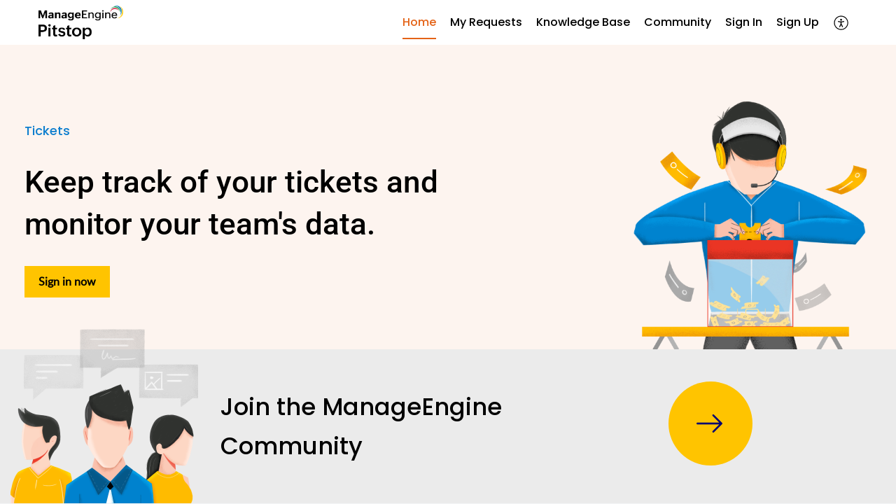

--- FILE ---
content_type: text/html;charset=UTF-8
request_url: https://pitstop.manageengine.com/portal/en/home
body_size: 12197
content:

<!DOCTYPE html>
<html id="portal_html" lang=en><head>                  
<meta http-equiv="X-UA-Compatible" content="IE=edge" /><meta name="viewport" content="width=device-width, initial-scale=1, maximum-scale=1" /><meta http-equiv="Cache-Control" content="no-cache, no-store, must-revalidate" /><meta http-equiv="Pragma" content="no-cache" />
<meta name="google-site-verification" content="z6CbXaOXID3Q4iSAp6Sljj7eHVZnVEqDRaX4vp3pfgY"/>
<title>Zoho Desk</title>
 
<meta  name="description" content="Welcome to ManagEngine Pitstop community. Connect, ask questions and get answers from your peers and IT management experts. Search our knowledge base, ask the community or submit a ticket."/>
<meta  name="keywords" content="manageengine pitstop, manageengine community, manageengine forums, IT management support forums"/>
<meta  name="twitter:card" content="summary"/>
 
<link rel="canonical" href="https://pitstop.manageengine.com/portal/en/home"/> 
<meta property="og:title" content="ManageEngine | Community And Support | Home" />
<meta property="og:site_name" content="ManageEngine | Community and Support" />
<meta property="og:type" content="article" />
<meta property="og:locale" content="en" />
<meta property="og:url" content="https://pitstop.manageengine.com/portal/en/home" />
<meta property="og:image" content="https://pitstop.manageengine.com/portal/api/publicImages/220798004139074347?portalId=edbsna95c6ef1566f8b53ffaeb6c7384a52af92607c6a1997ee6fc0eff31fd196fd7e" />
 
<link  rel="alternate" hreflang="en" href="https://pitstop.manageengine.com/portal/en/home"/>
<link  rel="alternate" hreflang="es" href="https://pitstop.manageengine.com/portal/es/home"/>
<link  rel="alternate" hreflang="x-default" href="https://pitstop.manageengine.com/portal/en/home"/>
 
<link rel="preconnect" href="//static.zohocdn.com"><script nonce="47a152b77267b8cc6430f5a354b9c0d0">var PortalInfo = JSON.parse("{\x22csp\x22:{\x22scriptSrcNonce\x22:\x2247a152b77267b8cc6430f5a354b9c0d0\x22},\x22agentsLoginPageURL\x22:\x22\x22,\x22isJWTEnabled\x22:false,\x22endUsersLoginPageURL\x22:\x22\x22,\x22profileStatus\x22:null,\x22i18NLangFile\x22:\x22en_US\x22,\x22isHCDomainForInlineImageEnabled\x22:false,\x22isNewCaptchaEnabled\x22:true,\x22nimbusEditorUrl\x22:\x22static.zohocdn.com\/zoho\-desk\-editor\x22,\x22isSEOClientRenderingEnabled\x22:false,\x22isEmbedChatButtonEnabled\x22:true,\x22agentSigninIframeURL\x22:\x22https:\/\/desk.zoho.in\/support\/manageengine\/ShowHomePage.do\x22,\x22isTicketExportEnabled\x22:true,\x22isRemoteAuthEnabled\x22:false,\x22isAttachmentFileTypeRestrictionEnabled\x22:true,\x22isTicketsViewCountEnabled\x22:false,\x22isCDNCustomScriptEnabled\x22:false,\x22helpCenterInfo\x22:{\x22tabs\x22:[{\x22isDefault\x22:true,\x22displayName\x22:\x22Home\x22,\x22name\x22:\x22Home\x22,\x22isVisible\x22:true},{\x22isDefault\x22:false,\x22displayName\x22:\x22My Requests\x22,\x22name\x22:\x22Cases\x22,\x22isVisible\x22:true},{\x22isDefault\x22:false,\x22displayName\x22:\x22HelpCenter\x22,\x22name\x22:\x22Solutions\x22,\x22isVisible\x22:true},{\x22isDefault\x22:false,\x22displayName\x22:\x22Community\x22,\x22name\x22:\x22Community\x22,\x22isVisible\x22:true},{\x22isDefault\x22:false,\x22displayName\x22:\x22SubmitRequest\x22,\x22name\x22:\x22SubmitRequest\x22,\x22isVisible\x22:true}],\x22logoLinkBackUrl\x22:null,\x22departmentIds\x22:[\x22220798000002638410\x22,\x22220798001734831369\x22,\x22220798001429547613\x22,\x22220798002324370855\x22,\x22220798003785070775\x22,\x22220798000242760860\x22,\x22220798000603777424\x22,\x22220798003684325949\x22,\x22220798000003084233\x22,\x22220798000920387199\x22,\x22220798001813716031\x22,\x22220798000206696044\x22,\x22220798003069523086\x22,\x22220798004214609996\x22,\x22220798000242751498\x22,\x22220798003379068312\x22,\x22220798000279604690\x22,\x22220798003442107603\x22,\x22220798000897402368\x22,\x22220798001720051255\x22,\x22220798000250092688\x22,\x22220798000133607043\x22,\x22220798000435464453\x22,\x22220798000768600129\x22,\x22220798000768560327\x22,\x22220798000119662363\x22,\x22220798002314296233\x22,\x22220798004296517907\x22,\x22220798000118385037\x22,\x22220798000978342095\x22,\x22220798000110896152\x22,\x22220798001032365956\x22,\x22220798001649979732\x22,\x22220798004344279981\x22,\x22220798002956066413\x22,\x22220798000002854005\x22,\x22220798000438452477\x22,\x22220798000002638073\x22,\x22220798000973293086\x22,\x22220798001842268115\x22,\x22220798003031479030\x22,\x22220798000956927005\x22,\x22220798002308025109\x22,\x22220798000440277615\x22,\x22220798003785108106\x22,\x22220798000003061118\x22,\x22220798000242746023\x22,\x22220798000447229044\x22,\x22220798003673847505\x22,\x22220798000000476911\x22,\x22220798003607791469\x22,\x22220798000033024467\x22,\x22220798000117204060\x22,\x22220798000564133243\x22,\x22220798003477413029\x22,\x22220798000007179211\x22,\x22220798001068304008\x22,\x22220798000001511031\x22,\x22220798000000743413\x22,\x22220798004161414007\x22,\x22220798004231622030\x22,\x22220798002675239113\x22,\x22220798003050496043\x22,\x22220798002589986347\x22,\x22220798000242077147\x22,\x22220798000000704250\x22,\x22220798000028116376\x22,\x22220798000697449058\x22,\x22220798000243309645\x22,\x22220798003379211493\x22,\x22220798003617439319\x22,\x22220798004296482527\x22,\x22220798000002613793\x22,\x22220798000065303524\x22,\x22220798000242748275\x22,\x22220798000000703951\x22,\x22220798000103351847\x22,\x22220798003572624237\x22,\x22220798000242765034\x22,\x22220798000025358045\x22,\x22220798000242754665\x22,\x22220798001032494416\x22,\x22220798000066755041\x22,\x22220798000000009064\x22,\x22220798001092464587\x22,\x22220798002294341295\x22,\x22220798002737510331\x22,\x22220798003442759200\x22],\x22locale\x22:\x22en\x22,\x22isOIDCEnabled\x22:false,\x22orgId\x22:\x2260041003426\x22,\x22CustomizationDetails\x22:{\x22footerHtml\x22:\x22\/portal\/hccustomize\/edbsna95c6ef1566f8b53ffaeb6c7384a52afb590caacbcfece331bbb3fbe8976092cfab1369455def8624c89e33e45f936fd\/footer.html\x22,\x22headerHtml\x22:\x22\/portal\/hccustomize\/edbsna95c6ef1566f8b53ffaeb6c7384a52afb590caacbcfece331bbb3fbe8976092cfab1369455def8624c89e33e45f936fd\/header.html\x22,\x22css\x22:\x22\/portal\/hccustomize\/edbsna95c6ef1566f8b53ffaeb6c7384a52afb590caacbcfece331bbb3fbe8976092cfab1369455def8624c89e33e45f936fd\/stylesheet.css\x22,\x22customThemeId\x22:\x22220798004381463662\x22,\x22color\x22:{\x22menuBar\x22:{\x22border\x22:{\x22hex\x22:\x22#e46317\x22,\x22opacity\x22:null},\x22normalMenu\x22:{\x22hex\x22:\x22#000000\x22,\x22opacity\x22:null},\x22selectedMenu\x22:{\x22hex\x22:\x22#e46317\x22,\x22opacity\x22:null},\x22hoverMenuText\x22:null,\x22selectedMenuText\x22:null,\x22hoverMenu\x22:{\x22hex\x22:\x22#e46317\x22,\x22opacity\x22:null},\x22normalMenuText\x22:null},\x22buttons\x22:{\x22secondary\x22:{\x22hex\x22:\x22#ffffff\x22,\x22opacity\x22:null},\x22primaryText\x22:{\x22hex\x22:\x22#ffffff\x22,\x22opacity\x22:null},\x22primary\x22:{\x22hex\x22:\x22#3e7af7\x22,\x22opacity\x22:null},\x22secondaryText\x22:{\x22hex\x22:\x22#3e7af7\x22,\x22opacity\x22:null}},\x22tab\x22:null,\x22footer\x22:{\x22background\x22:{\x22hex\x22:\x22#ffffff\x22,\x22opacity\x22:null},\x22link\x22:{\x22hex\x22:\x22#afafaf\x22,\x22opacity\x22:null},\x22text\x22:{\x22hex\x22:\x22#afafaf\x22,\x22opacity\x22:null},\x22linkHover\x22:{\x22hex\x22:\x22#3e7af7\x22,\x22opacity\x22:null}},\x22breadCrumb\x22:{\x22background\x22:null,\x22text\x22:{\x22hex\x22:\x22#777\x22,\x22opacity\x22:null},\x22hoverText\x22:{\x22hex\x22:\x22#000\x22,\x22opacity\x22:null}},\x22link\x22:{\x22normalText\x22:{\x22hex\x22:\x22#000000\x22,\x22opacity\x22:null},\x22selectedText\x22:{\x22hex\x22:\x22#3e7af7\x22,\x22opacity\x22:null},\x22primaryText\x22:null,\x22primaryHoverText\x22:null,\x22primarySelectedText\x22:null,\x22hoverText\x22:{\x22hex\x22:\x22#3e7af7\x22,\x22opacity\x22:null},\x22secondaryText\x22:null,\x22secondaryHoverText\x22:null},\x22header\x22:{\x22background\x22:{\x22image\x22:null,\x22color\x22:{\x22hex\x22:\x22#fff\x22,\x22opacity\x22:null},\x22endColor\x22:null,\x22enabled\x22:[\x22color\x22],\x22startColor\x22:null},\x22backgroundImage\x22:null,\x22text\x22:{\x22hex\x22:\x22#ffffff\x22,\x22opacity\x22:null},\x22backgroundEnd\x22:null,\x22textHover\x22:null,\x22backgroundStart\x22:null},\x22body\x22:{\x22middleContainer\x22:null,\x22background\x22:{\x22hex\x22:\x22#f3f5f7\x22,\x22opacity\x22:null}}},\x22themeVersionID\x22:\x22v1176767991166\x22,\x22name\x22:\x22Classic\x22,\x22font\x22:null},\x22isMultiLayoutEnabled\x22:true,\x22isZohoOneEnabled\x22:false,\x22portalName\x22:\x22manageengine\x22,\x22baseDomain\x22:\x22https:\/\/desk.zoho.in\x22,\x22portalId\x22:\x22edbsna95c6ef1566f8b53ffaeb6c7384a52af92607c6a1997ee6fc0eff31fd196fd7e\x22,\x22KB\x22:{\x22comments\x22:{\x22uuid\x22:\x2204bd5201\-54d3\-4dc4\-9313\-6b035cbef660\x22}},\x22id\x22:\x22220798000227363001\x22,\x22isSMSAuthEnabled\x22:false,\x22preferences\x22:{\x22isKBWatchListEnabled\x22:true,\x22isAccountTicketViewable\x22:true,\x22isArticleUpdatedTimeVisible\x22:true,\x22isMultiLayoutGridViewEnabled\x22:true,\x22articleFeedbackFormOnDislike\x22:\x22show\x22,\x22isSEONoIndexNoFollowSetAcrossAllPages\x22:false,\x22isSignUpFormCustomized\x22:false,\x22tocPosition\x22:\x22top\x22,\x22showFeedbackFormOnDislike\x22:true,\x22isTicketViewsEnabled\x22:true,\x22isCustomStatusFilterEnabled\x22:false,\x22isArticleAuthorInfoVisible\x22:true,\x22isSelfSignUp\x22:true,\x22isImageWaitEnabled\x22:true,\x22isKBEndUsersCommentEnabled\x22:true,\x22isCommunityEnabled\x22:true,\x22isKBModerationEnabled\x22:true,\x22isTocEnabled\x22:true,\x22isClientDebuggingEnabled\x22:false,\x22isPayloadEncryptionEnabled\x22:false,\x22guestUserAccessRestriction\x22:{\x22submitTicket\x22:true},\x22signupFormLayout\x22:\x22STATIC_FORM\x22,\x22isUserDeletionEnabled\x22:true,\x22isSEOSetAcrossAllPages\x22:true,\x22isHelpCenterPublic\x22:true,\x22searchScope\x22:\x22category\x22,\x22isKBCommentAttachmentsEnabled\x22:true,\x22isCommunityAtMentionEnabled\x22:true,\x22imageWaitingTime\x22:\x221000\x22,\x22isMultilingualEnabled\x22:true,\x22communityLandingPage\x22:\x22allcategory\x22,\x22isKBEnabled\x22:true,\x22isSecondaryContactsEnabled\x22:true,\x22isKBCommentsRecycleBinEnabled\x22:true,\x22isOnHoldEnabled\x22:true,\x22isContactAccountMultiMappingEnabled\x22:false,\x22isOTPBasedAuthenticationEnabled\x22:false,\x22isGamificationEnabled\x22:true,\x22isTagsEnabled\x22:true},\x22activeLocales\x22:[{\x22i18nLocaleName\x22:\x22English\x22,\x22name\x22:\x22ManageEngine | Community and Support\x22,\x22locale\x22:\x22en\x22,\x22type\x22:\x22DEFAULT\x22,\x22status\x22:\x22ACCESIBLE_IN_HELPCENTER\x22},{\x22i18nLocaleName\x22:\x22Español (España)\x22,\x22name\x22:\x22ManageEngine | Community and Support\x22,\x22locale\x22:\x22es\x22,\x22type\x22:\x22OTHER\x22,\x22status\x22:\x22ACCESIBLE_IN_HELPCENTER\x22}],\x22url\x22:\x22https:\/\/pitstop.manageengine.com\/portal\/\x22,\x22logoUrl\x22:\x22https:\/\/pitstop.manageengine.com\/portal\/api\/publicImages\/220798004139074347?portalId=edbsna95c6ef1566f8b53ffaeb6c7384a52af92607c6a1997ee6fc0eff31fd196fd7e\x22,\x22accountId\x22:\x2250027391066\x22,\x22locales\x22:[{\x22localeCode\x22:\x22en\x22,\x22name\x22:\x22English (United States)\x22},{\x22localeCode\x22:\x22es\x22,\x22name\x22:\x22Spanish (Spain)\x22}],\x22isDefault\x22:true,\x22name\x22:\x22ManageEngine | Community and Support\x22,\x22favIconUrl\x22:\x22https:\/\/pitstop.manageengine.com\/portal\/api\/publicImages\/220798004139074355?portalId=edbsna95c6ef1566f8b53ffaeb6c7384a52af92607c6a1997ee6fc0eff31fd196fd7e\x22,\x22primaryLocale\x22:\x22en\x22},\x22hcUsersSignInIframeURL\x22:\x22https:\/\/pitstop.manageengine.com\/accounts\/signin?_sh=false\x26client_portal=true\x26servicename=ZohoSupport\x22,\x22showAgentLoginInHC\x22:false,\x22zAppsFrameUrl\x22:\x22{{uuId}}.zappsusercontent.in\x22,\x22isCPSamlEnabled\x22:false,\x22zuid\x22:\x22\x22,\x22customScript\x22:null,\x22iamDomainOfHC\x22:\x22https:\/\/pitstop.manageengine.com\x22,\x22gtmId\x22:\x22GTM\-PB4VZS9\x22,\x22attachmentControl\x22:{\x22type\x22:\x22FULL_PERMISSION\x22},\x22cssforMobileOTP\x22:\x22\/portal\/css\/hc_new_signin.css\x22,\x22csrf_token\x22:\x22b231aca4\-ade9\-4c47\-9836\-88d354fa8e7c\x22,\x22nimbusThemeUrl\x22:\x22static.zohocdn.com\/helpcenter\/classic\x22,\x22sandboxDomain\x22:\x22deskportal.zoho.in\x22,\x22isTicketIdRedirectionEnabled\x22:true,\x22hcUsersSignUpRegisterScriptURL\x22:\x22\x22,\x22isSigninUsingZohoEnabled\x22:false,\x22pageSenseTrackingScript\x22:null,\x22isBotRequest\x22:true,\x22isGoalAnalyticsEnabled\x22:false,\x22moduleInfoMap\x22:{\x22Products\x22:{\x22changed_module_sanitized\x22:\x22products\x22,\x22changed_i18n_module\x22:\x22Products\x22,\x22changed_module\x22:\x22Products\x22,\x22changed_module_apikey\x22:\x22products\x22,\x22changed_i18n_plural_module\x22:\x22Products\x22,\x22changed_sing_module\x22:\x22Product\x22,\x22changed_plural_module\x22:\x22Products\x22,\x22changed_i18n_sing_module\x22:\x22Product\x22},\x22Contacts\x22:{\x22changed_module_sanitized\x22:\x22contacts\x22,\x22changed_i18n_module\x22:\x22Contacts\x22,\x22changed_module\x22:\x22Contacts\x22,\x22changed_module_apikey\x22:\x22contacts\x22,\x22changed_i18n_plural_module\x22:\x22Contacts\x22,\x22changed_sing_module\x22:\x22Contact\x22,\x22changed_plural_module\x22:\x22Contacts\x22,\x22changed_i18n_sing_module\x22:\x22Contact\x22},\x22Solutions\x22:{\x22changed_module_sanitized\x22:\x22knowledge\-base\x22,\x22changed_i18n_module\x22:\x22Knowledge Base\x22,\x22changed_module\x22:\x22Knowledge Base\x22,\x22changed_module_apikey\x22:\x22kbCategory\x22,\x22changed_i18n_plural_module\x22:\x22Solutions\x22,\x22changed_sing_module\x22:\x22Solution\x22,\x22changed_plural_module\x22:\x22Solutions\x22,\x22changed_i18n_sing_module\x22:\x22Solution\x22},\x22Customers\x22:{\x22changed_module_sanitized\x22:\x22customers\x22,\x22changed_i18n_module\x22:\x22Customers\x22,\x22changed_module\x22:\x22Customers\x22,\x22changed_module_apikey\x22:\x22customers\x22,\x22changed_i18n_plural_module\x22:\x22Customers\x22,\x22changed_sing_module\x22:\x22Customer\x22,\x22changed_plural_module\x22:\x22Customers\x22,\x22changed_i18n_sing_module\x22:\x22Customer\x22},\x22Cases\x22:{\x22changed_module_sanitized\x22:\x22tickets\x22,\x22changed_i18n_module\x22:\x22Tickets\x22,\x22changed_module\x22:\x22Tickets\x22,\x22changed_module_apikey\x22:\x22tickets\x22,\x22changed_i18n_plural_module\x22:\x22Tickets\x22,\x22changed_sing_module\x22:\x22Ticket\x22,\x22changed_plural_module\x22:\x22Tickets\x22,\x22changed_i18n_sing_module\x22:\x22Ticket\x22},\x22Accounts\x22:{\x22changed_module_sanitized\x22:\x22accounts\x22,\x22changed_i18n_module\x22:\x22Accounts\x22,\x22changed_module\x22:\x22Accounts\x22,\x22changed_module_apikey\x22:\x22accounts\x22,\x22changed_i18n_plural_module\x22:\x22Accounts\x22,\x22changed_sing_module\x22:\x22Account\x22,\x22changed_plural_module\x22:\x22Accounts\x22,\x22changed_i18n_sing_module\x22:\x22Account\x22},\x22Community\x22:{\x22changed_module_sanitized\x22:\x22community\x22,\x22changed_i18n_module\x22:\x22Community\x22,\x22changed_module\x22:\x22Community\x22,\x22changed_module_apikey\x22:\x22community\x22,\x22changed_i18n_plural_module\x22:\x22Community\x22,\x22changed_sing_module\x22:\x22Community\x22,\x22changed_plural_module\x22:\x22Community\x22,\x22changed_i18n_sing_module\x22:\x22Community\x22}},\x22helpCentreIamDomain\x22:\x22https:\/\/accounts.zohoportal.in\x22,\x22hcUsersForgotPwdIframeURL\x22:\x22https:\/\/pitstop.manageengine.com\/accounts\/password\/forgot?_sh=false\x26_embed=true\x26client_portal=true\x26servicename=ZohoSupport\x26_hn=true\x22,\x22isNewAPIForKB\x22:true,\x22isCustomerHappinessEnabled\x22:true,\x22editorVersion\x22:\x225.3.7\x22,\x22agentForgotPwdURL\x22:\x22https:\/\/accounts.zoho.in\/password?servicename=ZohoSupport\x26serviceurl=%2Fsupport%2Fmanageengine\x26service_language=en\x22,\x22editorUrl\x22:\x22https:\/\/static.zohocdn.com\/zoho\-desk\-editor\/EV5.3.7\/js\/ZohoDeskEditor.js\x22,\x22serviceName\x22:\x22ZohoSupport\x22,\x22isFolderPermalinkEnabled\x22:false,\x22userId\x22:\x22\x22,\x22accountsUrls\x22:{\x22forgotPasswordIframeUrl\x22:\x22https:\/\/pitstop.manageengine.com\/accounts\/p\/50027391066\/password?servicename=ZohoSupport\x22,\x22logoutUrl\x22:\x22https:\/\/pitstop.manageengine.com\/accounts\/p\/50027391066\/logout?servicename=ZohoSupport\x22,\x22signInIframeUrl\x22:\x22https:\/\/pitstop.manageengine.com\/accounts\/p\/50027391066\/signin?servicename=ZohoSupport\x22,\x22reloginUrl\x22:\x22https:\/\/pitstop.manageengine.com\/accounts\/p\/50027391066\/account\/v1\/relogin?servicename=ZohoSupport\x22},\x22defaultDepId\x22:\x22220798000000009064\x22,\x22isFederatedLoginEnabled\x22:false,\x22isFreePlan\x22:false,\x22agentInterfaceIamDomain\x22:\x22https:\/\/accounts.zoho.in\x22}")

function inIframe(){try{return window.self!==window.top}catch(n){return!0}}var loadingInIframe=inIframe()
try{if(loadingInIframe){var parentWindow=window.parent||{},portalPortalInfo=parentWindow.PortalInfo||{},parentHelpcenterInfo=portalPortalInfo.helpCenterInfo||{},parentPortalUrl=parentHelpcenterInfo.url,helpCenterInfo=PortalInfo.helpCenterInfo||{}
if(helpCenterInfo.url==parentPortalUrl){var hcCustomizationTemp=void 0===parentWindow.hcCustomization?!1:parentWindow.hcCustomization
!hcCustomizationTemp&&window.parent.location.reload()}}}catch(e){console.log("Couldn't access parent page")};
var deploymentType = "IN";
var isPortalMarketPlaceEnabled = "false";
var cdnDomain = {
portalJs : "//static.zohocdn.com\/helpcenter\/classic/",
portalCss : "//static.zohocdn.com\/helpcenter\/classic/",
portalImages : "//static.zohocdn.com\/helpcenter\/classic/",
portalFonts : "//static.zohocdn.com\/helpcenter\/classic/"
}
var awsDomain={
portalJs : "//static.zohocdn.com\/helpcenter\/classic/",
portalCss : "//static.zohocdn.com\/helpcenter\/classic/",
portalImages : "//static.zohocdn.com\/helpcenter\/classic/",
portalFonts : "//static.zohocdn.com\/helpcenter\/classic/"
}
PortalInfo [ "nimbusCDNFingerprints" ] = {"header.js":"header.ee3cd34c7182591907e0_.js","customScript.js":"customScript.d5a871ba6523b3779511_.js","articleDetail.js":"articleDetail.500df9e4a70648553665_.js","articles.js":"articles.5eb39b62f3715dcde7f6_.js","clonerepo.js":"clonerepo.c3ffb6623bc79276dfc4.js","community.js":"community.5adefc9d9eacf1db2f69_.js","modalwidget.js":"modalwidget.1f89831b1bce82605e97_.js","editorInit.js":"editorInit.4244bad058bd79231ec9.js","d3.js":"d3.30021d67a0d610173d29.js","react.js":"react.vendor.0a48cd3eb89bbe20219a_.js","widget.js":"widget.a71e355da229d1c4bbc0_.js","mpwidget.js":"mpwidget.d20e46074b674adb41bb_.js","article.js":"article.0489aa6c2513ee0fcd72_.js","widgets.js":"widgets.049a08a2fee95a6a5ee9_.js","main.js":"main.26cec20691fc521fca0a_.js","topics.js":"topics.5a6e80526d074d9b78d6_.js","contributors.js":"contributors.1328efd0724d3634e443_.js","profile.js":"profile.fe7fe0cd39a9576fbf6b_.js","ticket.js":"ticket.883bd5c32cdc254e502b_.js","vendor.js":"vendor.72bfdbd689aadd1621a4_.js","mpextensionconfig.js":"mpextensionconfig.aa08299e80840a2c1d48_.js","icon.js":"icon.717c4cb88b6ccfdbff99_.js","search.js":"search.5fef2c101df889624793_.js","runtime~main.js":"runtime~main.8df86a14b059b3addd18_.js","runtime~widget.js":"runtime~widget.4044513d94657fa2b92f_.js","authorizationPage.js":"authorizationPage.a2271d2a2a661350330f_.js","module.js":"module.677cee09bf37d33517cf_.js","articleComment.js":"articleComment.11067f7342cb16d8084e_.js","ZohoCharts.min.js":"ZohoCharts.min.89bd345183042d560e39.js","security.min.js":"security.min.96f5b4152fee1f3a3ac2.js","customScriptTn.js":"customScriptTn.3f2b8882088b51cc205f_.js"};
PortalInfo [ "nimbusCDNFingerprintsCSS" ] = {"articleComment.css":"articleComment.11067f7342cb16d8084e_.css","community.css":"community.5adefc9d9eacf1db2f69_.css","main.css":"main.26cec20691fc521fca0a_.css","zohohckbarticlenotes.css":"zohohckbarticlenotes.8b286cc8a728307ce2d7.css","search.css":"search.5fef2c101df889624793_.css","modalwidget.css":"modalwidget.1f89831b1bce82605e97_.css","articles.css":"articles.5eb39b62f3715dcde7f6_.css","mpwidget.css":"mpwidget.d20e46074b674adb41bb_.css","mpextensionconfig.css":"mpextensionconfig.aa08299e80840a2c1d48_.css","header.css":"header.ee3cd34c7182591907e0_.css","print.css":"print.a2bd8b3813a692be8945.css","module.css":"module.677cee09bf37d33517cf_.css","widgets.css":"widgets.049a08a2fee95a6a5ee9_.css","articleDetail.css":"articleDetail.500df9e4a70648553665_.css","article.css":"article.0489aa6c2513ee0fcd72_.css","authorizationPage.css":"authorizationPage.a2271d2a2a661350330f_.css","topics.css":"topics.5a6e80526d074d9b78d6_.css","showoriginal.css":"showoriginal.90dc7f13f3ad5280cd0b.css","profile.css":"profile.fe7fe0cd39a9576fbf6b_.css","ticket.css":"ticket.883bd5c32cdc254e502b_.css","kbeditorinner.css":"kbeditorinner.b049dd8bdf7d9fa2196b.css","hc_authentication.css":"hc_authentication.0079561f1ea082012434.css","contributors.css":"contributors.1328efd0724d3634e443_.css"} || {};
Object.assign ( PortalInfo [ "nimbusCDNFingerprints" ] || {}, {"header.js":"header.ee3cd34c7182591907e0_.js","customScript.js":"customScript.d5a871ba6523b3779511_.js","articleDetail.js":"articleDetail.500df9e4a70648553665_.js","articles.js":"articles.5eb39b62f3715dcde7f6_.js","clonerepo.js":"clonerepo.c3ffb6623bc79276dfc4.js","community.js":"community.5adefc9d9eacf1db2f69_.js","modalwidget.js":"modalwidget.1f89831b1bce82605e97_.js","editorInit.js":"editorInit.4244bad058bd79231ec9.js","d3.js":"d3.30021d67a0d610173d29.js","react.js":"react.vendor.0a48cd3eb89bbe20219a_.js","widget.js":"widget.a71e355da229d1c4bbc0_.js","mpwidget.js":"mpwidget.d20e46074b674adb41bb_.js","article.js":"article.0489aa6c2513ee0fcd72_.js","widgets.js":"widgets.049a08a2fee95a6a5ee9_.js","main.js":"main.26cec20691fc521fca0a_.js","topics.js":"topics.5a6e80526d074d9b78d6_.js","contributors.js":"contributors.1328efd0724d3634e443_.js","profile.js":"profile.fe7fe0cd39a9576fbf6b_.js","ticket.js":"ticket.883bd5c32cdc254e502b_.js","vendor.js":"vendor.72bfdbd689aadd1621a4_.js","mpextensionconfig.js":"mpextensionconfig.aa08299e80840a2c1d48_.js","icon.js":"icon.717c4cb88b6ccfdbff99_.js","search.js":"search.5fef2c101df889624793_.js","runtime~main.js":"runtime~main.8df86a14b059b3addd18_.js","runtime~widget.js":"runtime~widget.4044513d94657fa2b92f_.js","authorizationPage.js":"authorizationPage.a2271d2a2a661350330f_.js","module.js":"module.677cee09bf37d33517cf_.js","articleComment.js":"articleComment.11067f7342cb16d8084e_.js","ZohoCharts.min.js":"ZohoCharts.min.89bd345183042d560e39.js","security.min.js":"security.min.96f5b4152fee1f3a3ac2.js","customScriptTn.js":"customScriptTn.3f2b8882088b51cc205f_.js"} );
window.isAWSEnabled = false;
/* 			window.addCDNExpireCookie=function(){if("undefined"==typeof navigator||navigator.onLine){var n=new Date,t=new Date(n);t.setDate(n.getDate()+1),document.cookie="aws_cdn_failed=1;expires="+t.toGMTString()}},
window.isAWSCDNUrl=function(n,t){var i=window.awsDomain[t];return!(!i||-1===n.indexOf(i))},
window.onNotifyError=function(n,t){if(isAWSCDNUrl(n,t)){addCDNExpireCookie();location.reload(!0)}},
window.isAWSCDNFailed=function(){var n=document.cookie.match("aws_cdn_failed=(.*?)(;|$)");return!!n&&"1"===unescape(n[1])},
*/			window.getStaticDomain=function(){var n=cdnDomain;return window.staticDomain?Object.assign?Object.assign({},window.staticDomain,n):Object.keys(n).reduce(function(t,i){return t[i]=n[i],t},window.staticDomain):n},
window.makeRequest=function(n,t){return new Promise(function(i,e){var o=new XMLHttpRequest;o.open(n,t),o.onload=function(){this.status>=200&&this.status<300?i(o.response):e({status:this.status,statusText:o.statusText})},o.send()})},
window.staticDomain=getStaticDomain();

if(!window.Promise){var setTimeoutFunc=setTimeout;function noop(){}function bind(e,n){return function(){e.apply(n,arguments)}}function handle(e,n){for(;3===e._state;)e=e._value;0!==e._state?(e._handled=!0,Promise._immediateFn(function(){var t=1===e._state?n.onFulfilled:n.onRejected;if(null!==t){var o;try{o=t(e._value)}catch(e){return void reject(n.promise,e)}resolve(n.promise,o)}else(1===e._state?resolve:reject)(n.promise,e._value)})):e._deferreds.push(n)}function resolve(e,n){try{if(n===e)throw new TypeError("A promise cannot be resolved with itself.");if(n&&("object"==typeof n||"function"==typeof n)){var t=n.then;if(n instanceof Promise)return e._state=3,e._value=n,void finale(e);if("function"==typeof t)return void doResolve(bind(t,n),e)}e._state=1,e._value=n,finale(e)}catch(n){reject(e,n)}}function reject(e,n){e._state=2,e._value=n,finale(e)}function finale(e){2===e._state&&0===e._deferreds.length&&Promise._immediateFn(function(){e._handled||Promise._unhandledRejectionFn(e._value)});for(var n=0,t=e._deferreds.length;n<t;n++)handle(e,e._deferreds[n]);e._deferreds=null}function Handler(e,n,t){this.onFulfilled="function"==typeof e?e:null,this.onRejected="function"==typeof n?n:null,this.promise=t}function doResolve(e,n){var t=!1;try{e(function(e){t||(t=!0,resolve(n,e))},function(e){t||(t=!0,reject(n,e))})}catch(e){if(t)return;t=!0,reject(n,e)}}window.Promise=function e(n){if(!(this instanceof e))throw new TypeError("Promises must be constructed via new");if("function"!=typeof n)throw new TypeError("not a function");this._state=0,this._handled=!1,this._value=void 0,this._deferreds=[],doResolve(n,this)};var _proto=Promise.prototype;_proto.catch=function(e){return this.then(null,e)},_proto.then=function(e,n){var t=new this.constructor(noop);return handle(this,new Handler(e,n,t)),t},Promise.all=function(e){return new Promise(function(n,t){if(!e||void 0===e.length)throw new TypeError("Promise.all accepts an array");var o=Array.prototype.slice.call(e);if(0===o.length)return n([]);var r=o.length;function i(e,s){try{if(s&&("object"==typeof s||"function"==typeof s)){var c=s.then;if("function"==typeof c)return void c.call(s,function(n){i(e,n)},t)}o[e]=s,0==--r&&n(o)}catch(e){t(e)}}for(var s=0;s<o.length;s++)i(s,o[s])})},Promise.resolve=function(e){return e&&"object"==typeof e&&e.constructor===Promise?e:new Promise(function(n){n(e)})},Promise.reject=function(e){return new Promise(function(n,t){t(e)})},Promise.race=function(e){return new Promise(function(n,t){for(var o=0,r=e.length;o<r;o++)e[o].then(n,t)})},Promise._immediateFn="function"==typeof setImmediate&&function(e){setImmediate(e)}||function(e){setTimeoutFunc(e,0)},Promise._unhandledRejectionFn=function(e){"undefined"!=typeof console&&console&&console.warn("Possible Unhandled Promise Rejection:",e)}}
var headerHtmlPromise, footerHtmlPromise;
var customizationObj= PortalInfo.helpCenterInfo.CustomizationDetails || {};
if(customizationObj.headerHtml){
headerHtmlPromise= makeRequest('GET',customizationObj.headerHtml)//No I18N
}
if(customizationObj.footerHtml){
footerHtmlPromise= makeRequest('GET',customizationObj.footerHtml)//No I18N
}</script><link href="https://pitstop.manageengine.com/portal/api/publicImages/220798004139074355?portalId=edbsna95c6ef1566f8b53ffaeb6c7384a52af92607c6a1997ee6fc0eff31fd196fd7e" TYPE='IMAGE/X-ICON' REL='SHORTCUT ICON'/>
<link rel="stylesheet" type="text/css" integrity="sha384-cv/IQ9bSK6Ymtc46c0V/wrDabmwp2t6DqB9q/ty4O+VfpyN+lU5ESW5ergn1K0D/" crossorigin="anonymous" href="//static.zohocdn.com/helpcenter/classic/css/main.26cec20691fc521fca0a_.css"></link>
<style id="customCss"></style>

<link id="customStyleSheet" href="/portal/hccustomize/edbsna95c6ef1566f8b53ffaeb6c7384a52afb590caacbcfece331bbb3fbe8976092cfab1369455def8624c89e33e45f936fd/stylesheet.css" rel="stylesheet" type="text/css" />
<script type="text/javascript" nonce="47a152b77267b8cc6430f5a354b9c0d0" integrity="sha384-Q7/Yr/2TO46oYNB3uQ4uE/TYh2fMoAH/aGCKNIqIGCptCr54FIJ0rBi1MCk83Ozp" crossorigin="anonymous"  src="//static.zohocdn.com/helpcenter/classic/js/react.vendor.0a48cd3eb89bbe20219a_.js"></script>
<script type="text/javascript" nonce="47a152b77267b8cc6430f5a354b9c0d0" integrity="sha384-xdVuD/SSHyC04EfOfHUTp93zV5EyKRx0aZ7VdkwwDod8veD+NUEP2Z2q/uDq6bIB" crossorigin="anonymous" src="//static.zohocdn.com/helpcenter/classic/js/vendor.72bfdbd689aadd1621a4_.js"></script>
<script type="text/javascript" nonce="47a152b77267b8cc6430f5a354b9c0d0" integrity="sha384-LrLta0n2m1Dcymm5Hw9MmgsU2n+N0fc0Du6Vd1oanLpYaXLtdsWsqJ+59ZoRCsIQ" crossorigin="anonymous" src="//static.zohocdn.com/helpcenter/classic/js/main.26cec20691fc521fca0a_.js"></script>
<script type="text/javascript" nonce="47a152b77267b8cc6430f5a354b9c0d0" integrity="sha384-+N59rOGgPhyxdwKr2ax8wm6hyDPCxZZfc2NJWbl+afeAIXtOwphR8f3z9GSygRaj" crossorigin="anonymous" src="//static.zohocdn.com/helpcenter/classic/js/runtime~main.8df86a14b059b3addd18_.js"></script>
<script type="text/javascript" nonce="47a152b77267b8cc6430f5a354b9c0d0" integrity="sha384-DrvsVZb++OY91vzvYvTIUKDTs/nqJUHX0NumSwE0tPkpJH81ckmJo965dcCeVEyy" crossorigin="anonymous" src="//static.zohocdn.com/helpcenter/classic/i18n/en_US.35d9c3e84fce4a1f80d9.js"></script></head><body class="body"><div id="container"/>
<h1>Zoho Desk</h1>

<div id="seoBodyContent">
<div><div><span><div class="portal-benefits"><div class="container"><div class="sec-info"><h2>Stop by the ManageEngine Support Portal <br /></h2><p>Access our products, resources, knowledge base, and community, all with just one set of credentials!. <br /></p></div><ul class="features-list"><li><div class="feature-info"><a rel="noopener noreferrer" href="https://www.youtube.com/user/manageengine/playlists" target="_blank"><span><img style="max-width: 100%" alt="Videos" src="https://desk.zoho.com/DocsDisplay?zgId=4335217&amp;mode=inline&amp;blockId=d4r8rc375044d5f4d48caa6eca0212562e0c8" /> <br /> </span> <span> Help videos </span></a></div></li><li><div class="feature-info"><a rel="noopener noreferrer" href="https://www.manageengine.com/webinars.html?pos=MEtab&amp;cat=Event&amp;loc=hdng&amp;prev=AB2" target="_blank"><span><img alt="Chats" src="https://desk.zoho.com/DocsDisplay?zgId=4335217&amp;mode=inline&amp;blockId=d4r8rbbfb3e25267b4aab9544a75cf5163202" /> <br /> </span> <span> Webinar </span></a></div></li><li><div class="feature-info"><a rel="noopener noreferrer" href="https://www.manageengine.com/case-studies.html?pos=MEtab&amp;cat=Company&amp;loc=customer&amp;prev=AB2" target="_blank"><span><img alt="Transfer" src="https://desk.zoho.com/DocsDisplay?zgId=4335217&amp;mode=inline&amp;blockId=d4r8r94cb0e6d0eaf4962a96c372c6880194b" /> <br /> </span> <span> Case studies </span></a></div></li><li><div class="feature-info"><a rel="noopener noreferrer" href="https://www.manageengine.com/events/2020/meetup/index.html" target="_blank"><span><img alt="Track" src="https://desk.zoho.com/DocsDisplay?zgId=4335217&amp;mode=inline&amp;blockId=d4r8re8f7e3348c93465f8b02f28a8aab4fba" /> <br /> Community meetups </span></a></div></li><li><div class="feature-info"><a rel="noopener noreferrer" href="https://www.manageengine.com/manageengine-security-response-center.html?pos=MEtab&amp;cat=Company&amp;loc=customer&amp;prev=AB2" target="_blank"><span><img alt="Technical" src="https://desk.zoho.com/DocsDisplay?zgId=4335217&amp;mode=inline&amp;blockId=d4r8r9553a695c35147d093584b5a0a0fdd56" /> <br /> </span> <span> Security Response Center </span></a></div></li></ul></div></div></span><div>
</div>
<ul></ul>
<ul><li><h1>Recent Articles</h1></li>
<li><a href="https://pitstop.manageengine.com/portal/en/kb/articles/how-to-use-apminsight-dotnet-agent-image-in-machines-without-internet-access" rel="noopener" target="_blank" ><h2>How to Deploy APMInsight .NET Agent Docker Image in Air-Gapped (Offline) Environments</h2></a><div><span>This guide explains how to use the APMInsight .NET Agent Docker image in environments without direct internet access by transferring it through a private container registry. Overview Since air-gapped (isolated from internet) environments cannot pull ...</span></div></li>
<li><a href="https://pitstop.manageengine.com/portal/en/kb/articles/login-login-with-username-and-password-in-url-param" rel="noopener" target="_blank" ><h2>Login | Login with username and password in URL param</h2></a><div><span>Requirement To be able to log in to SDP without displaying login page when the user&#39;s username and password are known. Setup: Go to &lt;ServiceDesk&gt;/webapps/ROOT/WEB-INF/security/ Edit Security-esm.xml file Add/Edit the the following param values that&#39;s ...</span></div></li>
<li><a href="https://pitstop.manageengine.com/portal/en/kb/articles/troubleshooting-alarm-not-generated-for-threshold-violation" rel="noopener" target="_blank" ><h2>Troubleshooting: Alarm Not Generated for Threshold Violation</h2></a><div><span>When a monitor attribute exceeds its defined threshold but fails to generate an alarm, the cause is usually related to data collection gaps, retry logic, or suppression rules. Follow these steps to diagnose the issue. Step 1: Verify Data Collection ...</span></div></li>
<li><a href="https://pitstop.manageengine.com/portal/en/kb/articles/how-to-troubleshoot-the-invalid-access-key-error-while-configuring-advanced-threat-analytics-in-eventlog-analyzer" rel="noopener" target="_blank" ><h2>Troubleshooting: Invalid access key error while configuring Advanced Threat Analytics in EventLog Analyzer  </h2></a><div><span>Issue description This issue occurs while configuring Advanced Threat Analytics in EventLog Analyzer. Possible cause EventLog Analyzer build is lower than 12550. The access key may not copy correctly if the browser is zoomed in and a scroll-bar ...</span></div></li>
<li><a href="https://pitstop.manageengine.com/portal/en/kb/articles/how-to-send-logs-to-an-amazon-s3-bucket-in-eventlog-analyzer" rel="noopener" target="_blank" ><h2>How to send logs to an Amazon S3 Bucket in EventLog Analyzer  </h2></a><div><span>Objective EventLog Analyzer offers 2 type of storage. Live logs and archive logs. Live logs are the data that are visible in user interface which is recommended to store in local drive or DAS(Directly Attachable Storage). Archive logs are the data ...</span></div></li>
</ul>
<ul><li><h1>Popular Articles</h1></li>
<li><a href="https://pitstop.manageengine.com/portal/en/kb/articles/unable-to-access-servicedesk-plus-in-the-latest-version-of-edge-and-chrome-version-version-94-released" rel="noopener" target="_blank" ><h2>Unable to access ServiceDesk Plus in the latest version of Edge and Chrome version (Version 94 - Released)</h2></a><div><span>Root cause : Chrome has defined Scheduler as a variable and unfortunately the same is used in ServiceDesk Plus in resource management section and Chrome API&#39;s &#39;scheduler&#39; variable is overriding our application&#39;s variable (Used in resource management) ...</span></div></li>
<li><a href="https://pitstop.manageengine.com/portal/en/kb/articles/how-to-reset-administrator-password-in-servicedesk-plus" rel="noopener" target="_blank" ><h2>How to reset administrator password in ServiceDesk Plus (or Asset Explorer).</h2></a><div><span>1. Access your application server and browse to [your drive]:\ManageEngine\&lt;application_name&gt;\bin. 2. Click changeDBServer.bat. Information on the configured database will be displayed. If the database is MSSQL, go to the SQL Management Studio, go to ...</span></div></li>
<li><a href="https://pitstop.manageengine.com/portal/en/kb/articles/where-do-i-find-the-log-files-that-i-need-to-send-to-technical-support-team-for-analysis" rel="noopener" target="_blank" ><h2>Where do I find the log files that I need to send to technical support team for analysis?</h2></a><div><span>If Applications Manager is up and running and the WebGUI can be accessed, refer to the steps in this knowledge base article for creating support information file. If Applications Manager is down or the WebGUI cannot be accessed, or if the log size ...</span></div></li>
<li><a href="https://pitstop.manageengine.com/portal/en/kb/articles/how-to-migrate-servicedesk-plus-from-one-server-to-another" rel="noopener" target="_blank" ><h2>How to migrate ServiceDesk Plus from one server to another</h2></a><div><span>Following are the steps to move data from the existing server to a new server, Step 1: Stop ManageEngine ServiceDesk Plus service. Step 2: Kindly Upgrade ServiceDesk Plus if required. Refer to the link below to check if you are in the latest version, ...</span></div></li>
<li><a href="https://pitstop.manageengine.com/portal/en/kb/articles/how-to-build-a-test-environment-for-servicedesk-plus" rel="noopener" target="_blank" ><h2>How to build a test environment for ServiceDesk Plus</h2></a><div><span>Building a test environment is very helpful while upgrading ServiceDesk Plus. When you are planning to upgrade ServiceDesk Plus to the latest version, it is highly advisable to try the upgrade on the test environment first so that you will be ...</span></div></li>
</ul>
<ul><li><h1>Announcements</h1></li>
<li><a href="https://pitstop.manageengine.com/portal/en/community/topic/free-e-book-powering-the-modern-bfsi-with-analytics" rel="noopener" target="_blank" ><h2>[Free e-book] Powering the modern BFSI with analytics</h2></a><div><span>Hi there, Modern financial enterprises are grappling with growing customer experience gaps, evolving regulations, rising fraud risks, slower credit decisions, and increasing infrastructure complexity. Traditional reporting and siloed insights can no longer</span></div></li>
<li><a href="https://pitstop.manageengine.com/portal/en/community/topic/live-webinar-15-1-2026" rel="noopener" target="_blank" ><h2>[Live Webinar] Improve Detection Accuracy with Intelligent Log Parsing</h2></a><div><span>Hi, Raw log data only becomes valuable when it can be structured, searched, and analyzed with accuracy. In modern environments, teams are flooded with logs from cloud platforms, applications, and infrastructure, yet most of that data remains difficult</span></div></li>
<li><a href="https://pitstop.manageengine.com/portal/en/community/topic/live-webinar-secure-privileged-access-in-hybrid-ad-and-cloud-environments" rel="noopener" target="_blank" ><h2>[Live Webinar] Secure Privileged Access in Hybrid AD and Cloud Environments</h2></a><div><span>Hi, Privileged access is evolving rapidly. With AI driven automation, cloud based roles, and increasingly complex administrator privileges, many organizations are facing security gaps that are difficult to detect until a breach occurs. To help security</span></div></li>
<li><a href="https://pitstop.manageengine.com/portal/en/community/topic/patch-tuesday-updates-january-2026-1" rel="noopener" target="_blank" ><h2>Patch Tuesday Updates: January 2026</h2></a><div><span>Good day, everyone! Here&#39;s a list of the updates released in this month&#39;s Patch Tuesday. New OS Security Updates: 43200 - 2026-01 Security Monthly Quality Rollup for Windows Server 2008 R2 for x64-based Systems (KB5073695) (CVE-2023-31096) (ESU) 43201</span></div></li>
<li><a href="https://pitstop.manageengine.com/portal/en/community/topic/patch-tuesday-updates-january-2026" rel="noopener" target="_blank" ><h2>Patch Tuesday Updates: January 2026</h2></a><div><span>Good day, everyone! Here&#39;s a list of the updates released in this month&#39;s Patch Tuesday. New OS Security Updates: 43200 - 2026-01 Security Monthly Quality Rollup for Windows Server 2008 R2 for x64-based Systems (KB5073695) (CVE-2023-31096) (ESU) 43201</span></div></li>
</ul>
<ul><li><h1>Most Discussed Topics</h1></li>
<li><a href="https://pitstop.manageengine.com/portal/en/community/topic/how-can-i-stop-endpoint-dlp-and-endpoint-intelligence" rel="noopener" target="_blank" ><h2>How can I stop Endpoint DLP and Endpoint Intelligence?</h2></a><div><span>Hello, I&#39;m using ManageEngine in a small environment (max. 20 Windows clients) for software distribution. With each update, more and more monitoring services and programs are added that I don&#39;t need in my environment. Unfortunately, I can&#39;t find a way</span></div></li>
<li><a href="https://pitstop.manageengine.com/portal/en/community/topic/error-1024-upgrade-issue-from-15140-to-15200" rel="noopener" target="_blank" ><h2>Error 1024 - Upgrade issue from 15140 to 15200</h2></a><div><span>UpdateManager started in folder ...\ServiceDesk\bin\ After several checks appear the following window</span></div></li>
<li><a href="https://pitstop.manageengine.com/portal/en/community/topic/sql-query-to-show-how-many-emails-each-technician-has-sent-today" rel="noopener" target="_blank" ><h2>Report to show how many emails each technician has sent today</h2></a><div><span>Hi, Could you please help us with putting together a SQL query report to how many emails each technician has sent today? Build 15150, MSSQL</span></div></li>
<li><a href="https://pitstop.manageengine.com/portal/en/community/topic/add-button-to-the-login-screen" rel="noopener" target="_blank" ><h2>Add button to the login screen</h2></a><div><span>I am trying to add a &#34;Remote Assist&#34; button to my login page. It seemed pretty strait forward, writing the HTML and CSS into the &#34;Customize Login Page&#34; It showed in the preview and worked from the preview when I clicked it. But when I would save and publish,</span></div></li>
<li><a href="https://pitstop.manageengine.com/portal/en/community/topic/problem-with-firmware-ugprade-ncm-to-aruba-cx" rel="noopener" target="_blank" ><h2>Problem with Firmware Ugprade NCM to Aruba CX</h2></a><div><span>Hi there, first of all. I&#39;m new ;) Greetings. So i have a problem with NCM and upgrading firmware to a Aruba CX6000 Series Switch. i tried all possible ways. tftp, sftp ans scp. The script in NCM: $device.execute(&#34;no page&#34;) $device.execute(&#34;copy tftp://IP</span></div></li>
</ul>
</div> 
<script nonce="47a152b77267b8cc6430f5a354b9c0d0">renderApp && renderApp();</script>
</body></html>

--- FILE ---
content_type: image/svg+xml
request_url: https://static.zohocdn.com/zohodeskstatic/app/fonts/onoffbtn.232be7c7105ca3183802.svg
body_size: 170
content:
<!-- Generated by IcoMoon.io -->
<svg version="1.1" xmlns="http://www.w3.org/2000/svg" width="32" height="32" viewBox="0 0 32 32">
<title>kb-essential-onoffbtn</title>
<path d="M6.88 15.52h17.36c3.76 0 6.8-3.040 6.8-6.8s-3.040-6.72-6.8-6.72h-17.36c-3.68 0-6.72 3.040-6.72 6.8s3.040 6.72 6.72 6.72zM6.88 3.2h17.36c3.040 0 5.6 2.48 5.6 5.6s-2.48 5.6-5.6 5.6h-17.36c-3.040 0-5.6-2.48-5.6-5.6s2.56-5.6 5.6-5.6zM24 14.16c2.88 0 5.28-2.4 5.28-5.28s-2.4-5.28-5.28-5.28c-2.88 0-5.28 2.4-5.28 5.28 0 2.96 2.4 5.28 5.28 5.28zM24 4.8c2.24 0 4.080 1.84 4.080 4.080s-1.84 4.080-4.080 4.080c-2.24 0-4.080-1.84-4.080-4.080s1.84-4.080 4.080-4.080zM24.24 16.64h-17.36c-3.76 0-6.8 3.040-6.8 6.8s3.040 6.8 6.8 6.8h17.36c3.76 0 6.8-3.040 6.8-6.8s-3.040-6.8-6.8-6.8zM24.24 29.040h-17.36c-3.040 0-5.6-2.48-5.6-5.6s2.48-5.6 5.6-5.6h17.36c3.040 0 5.6 2.48 5.6 5.6s-2.56 5.6-5.6 5.6zM7.12 18.24c-2.88 0-5.28 2.4-5.28 5.28s2.4 5.28 5.28 5.28c2.88 0 5.28-2.4 5.28-5.28s-2.32-5.28-5.28-5.28zM7.12 27.6c-2.24 0-4.080-1.84-4.080-4.080s1.84-4.080 4.080-4.080c2.24 0 4.080 1.84 4.080 4.080s-1.76 4.080-4.080 4.080z"></path>
</svg>


--- FILE ---
content_type: text/javascript;charset=UTF-8
request_url: https://static.zohocdn.com/helpcenter/classic/js/vendor.72bfdbd689aadd1621a4_.js
body_size: 100953
content:
(window.HelpCenterTheme4Jsonp=window.HelpCenterTheme4Jsonp||[]).push([[0],{"./node_modules/@stardazed/zlib/dist/sd-zlib.esm.js":function(e,t,n){"use strict";n.r(t),n.d(t,"Deflater",(function(){return B})),n.d(t,"Inflater",(function(){return L})),n.d(t,"adler32",(function(){return a})),n.d(t,"crc32",(function(){return l})),n.d(t,"deflate",(function(){return q})),n.d(t,"inflate",(function(){return R})),n.d(t,"mergeBuffers",(function(){return s}));const r=[0,1,3,7,15,31,63,127,255,511,1023,2047,4095,8191,16383,32767,65535],i=e=>(e>>>24&255|e>>>8&65280|(65280&e)<<8|(255&e)<<24)>>>0;function o(e){return e instanceof ArrayBuffer?new Uint8Array(e):ArrayBuffer.isView(e)?e instanceof Uint8Array?e:new Uint8Array(e.buffer,e.byteOffset,e.byteLength):void 0}function s(e){const t=e.map(e=>e.byteLength).reduce((e,t)=>e+t,0),n=new Uint8Array(t);let r=0;for(const t of e)n.set(t,r),r+=t.length;return n}function a(e,t=1){const n=o(e);if(!n)throw new TypeError("source must be a BufferSource");return function(e,t=1){let n=t>>>16&65535;t&=65535;let r=e.length,i=0;for(;r>=5552;){r-=5552;let o=347;do{t+=e[i++],n+=t,t+=e[i++],n+=t,t+=e[i++],n+=t,t+=e[i++],n+=t,t+=e[i++],n+=t,t+=e[i++],n+=t,t+=e[i++],n+=t,t+=e[i++],n+=t,t+=e[i++],n+=t,t+=e[i++],n+=t,t+=e[i++],n+=t,t+=e[i++],n+=t,t+=e[i++],n+=t,t+=e[i++],n+=t,t+=e[i++],n+=t,t+=e[i++],n+=t}while(--o);t%=65521,n+=65521}if(r){for(;r>=16;)r-=16,t+=e[i++],n+=t,t+=e[i++],n+=t,t+=e[i++],n+=t,t+=e[i++],n+=t,t+=e[i++],n+=t,t+=e[i++],n+=t,t+=e[i++],n+=t,t+=e[i++],n+=t,t+=e[i++],n+=t,t+=e[i++],n+=t,t+=e[i++],n+=t,t+=e[i++],n+=t,t+=e[i++],n+=t,t+=e[i++],n+=t,t+=e[i++],n+=t,t+=e[i++],n+=t;for(;r--;)t+=e[i++],n+=t;t%=65521,n%=65521}return t|n<<16}(n,t)}function l(e,t=0){const n=o(e);if(!n)throw new TypeError("source must be a BufferSource");return d(n,t)}const c=new Uint32Array([1]),d=1===new Uint8Array(c.buffer,0,1)[0]?function(e,t=0){let n=~t,r=e.byteOffset,i=0,o=e.byteLength;const s=u[0],a=u[1],l=u[2],c=u[3];for(;o&&3&r;)n=s[255&(n^e[i++])]^n>>>8,o--,r++;const d=new Uint32Array(e.buffer,r,o>>>2);let h=0;for(;o>=32;)n^=d[h++],n=c[255&n]^l[n>>>8&255]^a[n>>>16&255]^s[n>>>24],n^=d[h++],n=c[255&n]^l[n>>>8&255]^a[n>>>16&255]^s[n>>>24],n^=d[h++],n=c[255&n]^l[n>>>8&255]^a[n>>>16&255]^s[n>>>24],n^=d[h++],n=c[255&n]^l[n>>>8&255]^a[n>>>16&255]^s[n>>>24],n^=d[h++],n=c[255&n]^l[n>>>8&255]^a[n>>>16&255]^s[n>>>24],n^=d[h++],n=c[255&n]^l[n>>>8&255]^a[n>>>16&255]^s[n>>>24],n^=d[h++],n=c[255&n]^l[n>>>8&255]^a[n>>>16&255]^s[n>>>24],n^=d[h++],n=c[255&n]^l[n>>>8&255]^a[n>>>16&255]^s[n>>>24],o-=32;for(;o>=4;)n^=d[h++],n=c[255&n]^l[n>>>8&255]^a[n>>>16&255]^s[n>>>24],o-=4;if(o){i+=4*h;do{n=s[255&(n^e[i++])]^n>>>8}while(--o)}return n=~n,n}:function(e,t=0){let n=~i(t),r=e.byteOffset,o=0,s=e.byteLength;const a=u[4],l=u[5],c=u[6],d=u[7];for(;s&&3&r;)n=a[n>>>24^e[o++]]^n<<8,s--,r++;const h=new Uint32Array(e.buffer,r,s>>>2);let f=0;for(;s>=32;)n^=h[f++],n=a[255&n]^l[n>>>8&255]^c[n>>>16&255]^d[n>>>24],n^=h[f++],n=a[255&n]^l[n>>>8&255]^c[n>>>16&255]^d[n>>>24],n^=h[f++],n=a[255&n]^l[n>>>8&255]^c[n>>>16&255]^d[n>>>24],n^=h[f++],n=a[255&n]^l[n>>>8&255]^c[n>>>16&255]^d[n>>>24],n^=h[f++],n=a[255&n]^l[n>>>8&255]^c[n>>>16&255]^d[n>>>24],n^=h[f++],n=a[255&n]^l[n>>>8&255]^c[n>>>16&255]^d[n>>>24],n^=h[f++],n=a[255&n]^l[n>>>8&255]^c[n>>>16&255]^d[n>>>24],n^=h[f++],n=a[255&n]^l[n>>>8&255]^c[n>>>16&255]^d[n>>>24],s-=32;for(;s>=4;)n^=h[f++],n=a[255&n]^l[n>>>8&255]^c[n>>>16&255]^d[n>>>24],s-=4;if(s){o+=4*f;do{n=a[n>>>24^e[o++]]^n<<8}while(--s)}return n=~n,i(n)};const u=function(){const e=new ArrayBuffer(8192),t=[new Uint32Array(e,0,256),new Uint32Array(e,1024,256),new Uint32Array(e,2048,256),new Uint32Array(e,3072,256),new Uint32Array(e,4096,256),new Uint32Array(e,5120,256),new Uint32Array(e,6144,256),new Uint32Array(e,7168,256)];for(let e=0;e<256;e++){let n=e;for(let e=0;e<8;e++)n=1&n?3988292384^n>>>1:n>>>1;t[0][e]=n,t[4][e]=i(n)}for(let e=0;e<256;e++){let n=t[0][e];for(let r=1;r<4;r++)n=t[0][255&n]^n>>>8,t[r][e]=n,t[r+4][e]=i(n)}return t}();class h{constructor(){this.avail_in=0,this.next_in_index=0,this.next_out=new Uint8Array(16384),this.avail_out=this.next_out.byteLength,this.next_out_index=0,this.total_in=this.total_out=0,this.msg=""}append(e){this.next_in=e,this.avail_in=e.length,this.next_in_index=0}read_buf(e,t){return this.next_in.subarray(e,e+t)}read_into_buf(e,t,n){let r=this.avail_in;return r>n&&(r=n),0===r?0:(e.set(this.next_in.subarray(this.next_in_index,this.next_in_index+r),t),this.avail_in-=r,this.next_in_index+=r,this.total_in+=r,r)}flush_pending(e){var t=e.pending;t>this.avail_out&&(t=this.avail_out),0!==t&&(this.next_out.set(e.pending_buf.subarray(e.pending_out,e.pending_out+t),this.next_out_index),this.next_out_index+=t,e.pending_out+=t,this.total_out+=t,this.avail_out-=t,e.pending-=t,0===e.pending&&(e.pending_out=0))}}const f=[96,7,256,0,8,80,0,8,16,84,8,115,82,7,31,0,8,112,0,8,48,0,9,192,80,7,10,0,8,96,0,8,32,0,9,160,0,8,0,0,8,128,0,8,64,0,9,224,80,7,6,0,8,88,0,8,24,0,9,144,83,7,59,0,8,120,0,8,56,0,9,208,81,7,17,0,8,104,0,8,40,0,9,176,0,8,8,0,8,136,0,8,72,0,9,240,80,7,4,0,8,84,0,8,20,85,8,227,83,7,43,0,8,116,0,8,52,0,9,200,81,7,13,0,8,100,0,8,36,0,9,168,0,8,4,0,8,132,0,8,68,0,9,232,80,7,8,0,8,92,0,8,28,0,9,152,84,7,83,0,8,124,0,8,60,0,9,216,82,7,23,0,8,108,0,8,44,0,9,184,0,8,12,0,8,140,0,8,76,0,9,248,80,7,3,0,8,82,0,8,18,85,8,163,83,7,35,0,8,114,0,8,50,0,9,196,81,7,11,0,8,98,0,8,34,0,9,164,0,8,2,0,8,130,0,8,66,0,9,228,80,7,7,0,8,90,0,8,26,0,9,148,84,7,67,0,8,122,0,8,58,0,9,212,82,7,19,0,8,106,0,8,42,0,9,180,0,8,10,0,8,138,0,8,74,0,9,244,80,7,5,0,8,86,0,8,22,192,8,0,83,7,51,0,8,118,0,8,54,0,9,204,81,7,15,0,8,102,0,8,38,0,9,172,0,8,6,0,8,134,0,8,70,0,9,236,80,7,9,0,8,94,0,8,30,0,9,156,84,7,99,0,8,126,0,8,62,0,9,220,82,7,27,0,8,110,0,8,46,0,9,188,0,8,14,0,8,142,0,8,78,0,9,252,96,7,256,0,8,81,0,8,17,85,8,131,82,7,31,0,8,113,0,8,49,0,9,194,80,7,10,0,8,97,0,8,33,0,9,162,0,8,1,0,8,129,0,8,65,0,9,226,80,7,6,0,8,89,0,8,25,0,9,146,83,7,59,0,8,121,0,8,57,0,9,210,81,7,17,0,8,105,0,8,41,0,9,178,0,8,9,0,8,137,0,8,73,0,9,242,80,7,4,0,8,85,0,8,21,80,8,258,83,7,43,0,8,117,0,8,53,0,9,202,81,7,13,0,8,101,0,8,37,0,9,170,0,8,5,0,8,133,0,8,69,0,9,234,80,7,8,0,8,93,0,8,29,0,9,154,84,7,83,0,8,125,0,8,61,0,9,218,82,7,23,0,8,109,0,8,45,0,9,186,0,8,13,0,8,141,0,8,77,0,9,250,80,7,3,0,8,83,0,8,19,85,8,195,83,7,35,0,8,115,0,8,51,0,9,198,81,7,11,0,8,99,0,8,35,0,9,166,0,8,3,0,8,131,0,8,67,0,9,230,80,7,7,0,8,91,0,8,27,0,9,150,84,7,67,0,8,123,0,8,59,0,9,214,82,7,19,0,8,107,0,8,43,0,9,182,0,8,11,0,8,139,0,8,75,0,9,246,80,7,5,0,8,87,0,8,23,192,8,0,83,7,51,0,8,119,0,8,55,0,9,206,81,7,15,0,8,103,0,8,39,0,9,174,0,8,7,0,8,135,0,8,71,0,9,238,80,7,9,0,8,95,0,8,31,0,9,158,84,7,99,0,8,127,0,8,63,0,9,222,82,7,27,0,8,111,0,8,47,0,9,190,0,8,15,0,8,143,0,8,79,0,9,254,96,7,256,0,8,80,0,8,16,84,8,115,82,7,31,0,8,112,0,8,48,0,9,193,80,7,10,0,8,96,0,8,32,0,9,161,0,8,0,0,8,128,0,8,64,0,9,225,80,7,6,0,8,88,0,8,24,0,9,145,83,7,59,0,8,120,0,8,56,0,9,209,81,7,17,0,8,104,0,8,40,0,9,177,0,8,8,0,8,136,0,8,72,0,9,241,80,7,4,0,8,84,0,8,20,85,8,227,83,7,43,0,8,116,0,8,52,0,9,201,81,7,13,0,8,100,0,8,36,0,9,169,0,8,4,0,8,132,0,8,68,0,9,233,80,7,8,0,8,92,0,8,28,0,9,153,84,7,83,0,8,124,0,8,60,0,9,217,82,7,23,0,8,108,0,8,44,0,9,185,0,8,12,0,8,140,0,8,76,0,9,249,80,7,3,0,8,82,0,8,18,85,8,163,83,7,35,0,8,114,0,8,50,0,9,197,81,7,11,0,8,98,0,8,34,0,9,165,0,8,2,0,8,130,0,8,66,0,9,229,80,7,7,0,8,90,0,8,26,0,9,149,84,7,67,0,8,122,0,8,58,0,9,213,82,7,19,0,8,106,0,8,42,0,9,181,0,8,10,0,8,138,0,8,74,0,9,245,80,7,5,0,8,86,0,8,22,192,8,0,83,7,51,0,8,118,0,8,54,0,9,205,81,7,15,0,8,102,0,8,38,0,9,173,0,8,6,0,8,134,0,8,70,0,9,237,80,7,9,0,8,94,0,8,30,0,9,157,84,7,99,0,8,126,0,8,62,0,9,221,82,7,27,0,8,110,0,8,46,0,9,189,0,8,14,0,8,142,0,8,78,0,9,253,96,7,256,0,8,81,0,8,17,85,8,131,82,7,31,0,8,113,0,8,49,0,9,195,80,7,10,0,8,97,0,8,33,0,9,163,0,8,1,0,8,129,0,8,65,0,9,227,80,7,6,0,8,89,0,8,25,0,9,147,83,7,59,0,8,121,0,8,57,0,9,211,81,7,17,0,8,105,0,8,41,0,9,179,0,8,9,0,8,137,0,8,73,0,9,243,80,7,4,0,8,85,0,8,21,80,8,258,83,7,43,0,8,117,0,8,53,0,9,203,81,7,13,0,8,101,0,8,37,0,9,171,0,8,5,0,8,133,0,8,69,0,9,235,80,7,8,0,8,93,0,8,29,0,9,155,84,7,83,0,8,125,0,8,61,0,9,219,82,7,23,0,8,109,0,8,45,0,9,187,0,8,13,0,8,141,0,8,77,0,9,251,80,7,3,0,8,83,0,8,19,85,8,195,83,7,35,0,8,115,0,8,51,0,9,199,81,7,11,0,8,99,0,8,35,0,9,167,0,8,3,0,8,131,0,8,67,0,9,231,80,7,7,0,8,91,0,8,27,0,9,151,84,7,67,0,8,123,0,8,59,0,9,215,82,7,19,0,8,107,0,8,43,0,9,183,0,8,11,0,8,139,0,8,75,0,9,247,80,7,5,0,8,87,0,8,23,192,8,0,83,7,51,0,8,119,0,8,55,0,9,207,81,7,15,0,8,103,0,8,39,0,9,175,0,8,7,0,8,135,0,8,71,0,9,239,80,7,9,0,8,95,0,8,31,0,9,159,84,7,99,0,8,127,0,8,63,0,9,223,82,7,27,0,8,111,0,8,47,0,9,191,0,8,15,0,8,143,0,8,79,0,9,255],p=[80,5,1,87,5,257,83,5,17,91,5,4097,81,5,5,89,5,1025,85,5,65,93,5,16385,80,5,3,88,5,513,84,5,33,92,5,8193,82,5,9,90,5,2049,86,5,129,192,5,24577,80,5,2,87,5,385,83,5,25,91,5,6145,81,5,7,89,5,1537,85,5,97,93,5,24577,80,5,4,88,5,769,84,5,49,92,5,12289,82,5,13,90,5,3073,86,5,193,192,5,24577],m=[3,4,5,6,7,8,9,10,11,13,15,17,19,23,27,31,35,43,51,59,67,83,99,115,131,163,195,227,258,0,0],_=[0,0,0,0,0,0,0,0,1,1,1,1,2,2,2,2,3,3,3,3,4,4,4,4,5,5,5,5,0,112,112],g=[1,2,3,4,5,7,9,13,17,25,33,49,65,97,129,193,257,385,513,769,1025,1537,2049,3073,4097,6145,8193,12289,16385,24577],y=[0,0,0,0,1,1,2,2,3,3,4,4,5,5,6,6,7,7,8,8,9,9,10,10,11,11,12,12,13,13];let b;const v=[0],w=new Int32Array(16),E=new Int32Array(3),A=new Int32Array(15),x=new Int32Array(16);function k(e,t,n,r,i,o,s,a,l,c,d){let u,h,f,p,m,_,g,y,b,v,k,T,I,S,O;v=0,m=n;do{w[e[t+v]]++,v++,m--}while(0!==m);if(w[0]===n)return s[0]=-1,a[0]=0,0;for(y=a[0],_=1;_<=15&&0===w[_];_++);for(g=_,y<_&&(y=_),m=15;0!==m&&0===w[m];m--);for(f=m,y>m&&(y=m),a[0]=y,S=1<<_;_<m;_++,S<<=1)if(S-=w[_],S<0)return-3;if(S-=w[m],S<0)return-3;for(w[m]+=S,x[1]=_=0,v=1,I=2;0!=--m;)x[I]=_+=w[v],I++,v++;m=0,v=0;do{_=e[t+v],0!==_&&(d[x[_]++]=m),v++}while(++m<n);for(n=x[f],x[0]=m=0,v=0,p=-1,T=-y,A[0]=0,k=0,O=0;g<=f;g++)for(u=w[g];0!=u--;){for(;g>T+y;){if(p++,T+=y,O=f-T,O=O>y?y:O,h=1<<(_=g-T),h>u+1&&(h-=u+1,I=g,_<O))for(;++_<O&&(h<<=1,!(h<=w[++I]));)h-=w[I];if(O=1<<_,c[0]+O>1400)return-3;A[p]=k=c[0],c[0]+=O,0!==p?(x[p]=m,E[0]=_,E[1]=y,_=m>>>T-y,E[2]=k-A[p-1]-_,l.set(E,3*(A[p-1]+_))):s[0]=k}for(E[1]=g-T,v>=n?E[0]=192:d[v]<r?(E[0]=d[v]<256?0:96,E[2]=d[v++]):(E[0]=o[d[v]-r]+16+64,E[2]=i[d[v++]-r]),h=1<<g-T,_=m>>>T;_<O;_+=h)l.set(E,3*(k+_));for(_=1<<g-1;0!=(m&_);_>>>=1)m^=_;for(m^=_,b=(1<<T)-1;(m&b)!==x[p];)p--,T-=y,b=(1<<T)-1}return 0!==S&&1!==f?-5:0}function T(e){b=new Int32Array(e);for(let e=0;e<16;e++)w[e]=0,A[e]=0,x[e]=0;for(let e=0;e<3;e++)E[e]=0}function I(e,t,n,r,i){T(19),v[0]=0;let o=k(e,0,19,19,null,null,n,t,r,v,b);return-3===o?i.msg="oversubscribed dynamic bit lengths tree":-5!==o&&0!==t[0]||(i.msg="incomplete dynamic bit lengths tree",o=-3),o}function S(e,t,n,r,i,o,s,a,l){T(288),v[0]=0;let c=k(n,0,e,257,m,_,o,r,a,v,b);return 0!==c||0===r[0]?(-3===c?l.msg="oversubscribed literal/length tree":(l.msg="incomplete literal/length tree",c=-3),c):(T(288),c=k(n,e,t,0,g,y,s,i,a,v,b),0!==c||0===i[0]&&e>257?(-3===c?l.msg="oversubscribed distance tree":-5===c?(l.msg="incomplete distance tree",c=-3):(l.msg="empty distance tree with lengths",c=-3),c):0)}function O(e,t,n,r){return e[0]=9,t[0]=5,n[0]=f,r[0]=p,0}const j=[16,17,18,0,8,7,9,6,10,5,11,4,12,3,13,2,14,1,15];class N{constructor(e){this.codes=function(){let e,t,n,i,o=0,s=0,a=0,l=0,c=0,d=0,u=0,h=0,f=0,p=0;function m(e,t,n,i,o,s,a,l){let c,d,u,h,f,p,m,_,g,y,b,v,w,E,A,x;m=l.next_in_index,_=l.avail_in,f=a.bitb,p=a.bitk,g=a.write,y=g<a.read?a.read-g-1:a.end-g,b=r[e],v=r[t];do{for(;p<20;)_--,f|=(255&l.next_in[m++])<<p,p+=8;if(c=f&b,d=n,u=i,x=3*(u+c),h=d[x],0!==h)for(;;){if(f>>=d[x+1],p-=d[x+1],0!=(16&h)){for(h&=15,w=d[x+2]+(f&r[h]),f>>=h,p-=h;p<15;)_--,f|=(255&l.next_in[m++])<<p,p+=8;for(c=f&v,d=o,u=s,x=3*(u+c),h=d[x];;){if(f>>=d[x+1],p-=d[x+1],0!=(16&h)){for(h&=15;p<h;)_--,f|=(255&l.next_in[m++])<<p,p+=8;if(E=d[x+2]+(f&r[h]),f>>=h,p-=h,y-=w,g>=E)A=g-E,a.window[g++]=a.window[A++],a.window[g++]=a.window[A++],w-=2;else{A=g-E;do{A+=a.end}while(A<0);if(h=a.end-A,w>h){w-=h;do{a.window[g++]=a.window[A++]}while(0!=--h);A=0}}do{a.window[g++]=a.window[A++]}while(0!=--w);break}if(0!=(64&h))return l.msg="invalid distance code",w=l.avail_in-_,w=p>>3<w?p>>3:w,_+=w,m-=w,p-=w<<3,a.bitb=f,a.bitk=p,l.avail_in=_,l.total_in+=m-l.next_in_index,l.next_in_index=m,a.write=g,-3;c+=d[x+2],c+=f&r[h],x=3*(u+c),h=d[x]}break}if(0!=(64&h))return 0!=(32&h)?(w=l.avail_in-_,w=p>>3<w?p>>3:w,_+=w,m-=w,p-=w<<3,a.bitb=f,a.bitk=p,l.avail_in=_,l.total_in+=m-l.next_in_index,l.next_in_index=m,a.write=g,1):(l.msg="invalid literal/length code",w=l.avail_in-_,w=p>>3<w?p>>3:w,_+=w,m-=w,p-=w<<3,a.bitb=f,a.bitk=p,l.avail_in=_,l.total_in+=m-l.next_in_index,l.next_in_index=m,a.write=g,-3);if(c+=d[x+2],c+=f&r[h],x=3*(u+c),h=d[x],0===h){f>>=d[x+1],p-=d[x+1],a.window[g++]=d[x+2],y--;break}}else f>>=d[x+1],p-=d[x+1],a.window[g++]=d[x+2],y--}while(y>=258&&_>=10);return w=l.avail_in-_,w=p>>3<w?p>>3:w,_+=w,m-=w,p-=w<<3,a.bitb=f,a.bitk=p,l.avail_in=_,l.total_in+=m-l.next_in_index,l.next_in_index=m,a.write=g,0}return{init:function(t,r,o,s,a,l){e=0,u=t,h=r,n=o,f=s,i=a,p=l},proc:function(_,g,y){let b,v,w,E,A,x,k,T=0,I=0,S=0;for(S=g.next_in_index,E=g.avail_in,T=_.bitb,I=_.bitk,A=_.write,x=A<_.read?_.read-A-1:_.end-A;;)switch(e){case 0:if(x>=258&&E>=10&&(_.bitb=T,_.bitk=I,g.avail_in=E,g.total_in+=S-g.next_in_index,g.next_in_index=S,_.write=A,y=m(u,h,n,f,i,p,_,g),S=g.next_in_index,E=g.avail_in,T=_.bitb,I=_.bitk,A=_.write,x=A<_.read?_.read-A-1:_.end-A,0!==y)){e=1===y?7:9;break}a=u,t=n,s=f,e=1;case 1:for(b=a;I<b;){if(0===E)return _.bitb=T,_.bitk=I,g.avail_in=E,g.total_in+=S-g.next_in_index,g.next_in_index=S,_.write=A,_.inflate_flush(g,y);y=0,E--,T|=(255&g.next_in[S++])<<I,I+=8}if(v=3*(s+(T&r[b])),T>>>=t[v+1],I-=t[v+1],w=t[v],0===w){l=t[v+2],e=6;break}if(0!=(16&w)){c=15&w,o=t[v+2],e=2;break}if(0==(64&w)){a=w,s=v/3+t[v+2];break}if(0!=(32&w)){e=7;break}return e=9,g.msg="invalid literal/length code",y=-3,_.bitb=T,_.bitk=I,g.avail_in=E,g.total_in+=S-g.next_in_index,g.next_in_index=S,_.write=A,_.inflate_flush(g,y);case 2:for(b=c;I<b;){if(0===E)return _.bitb=T,_.bitk=I,g.avail_in=E,g.total_in+=S-g.next_in_index,g.next_in_index=S,_.write=A,_.inflate_flush(g,y);y=0,E--,T|=(255&g.next_in[S++])<<I,I+=8}o+=T&r[b],T>>=b,I-=b,a=h,t=i,s=p,e=3;case 3:for(b=a;I<b;){if(0===E)return _.bitb=T,_.bitk=I,g.avail_in=E,g.total_in+=S-g.next_in_index,g.next_in_index=S,_.write=A,_.inflate_flush(g,y);y=0,E--,T|=(255&g.next_in[S++])<<I,I+=8}if(v=3*(s+(T&r[b])),T>>=t[v+1],I-=t[v+1],w=t[v],0!=(16&w)){c=15&w,d=t[v+2],e=4;break}if(0==(64&w)){a=w,s=v/3+t[v+2];break}return e=9,g.msg="invalid distance code",y=-3,_.bitb=T,_.bitk=I,g.avail_in=E,g.total_in+=S-g.next_in_index,g.next_in_index=S,_.write=A,_.inflate_flush(g,y);case 4:for(b=c;I<b;){if(0===E)return _.bitb=T,_.bitk=I,g.avail_in=E,g.total_in+=S-g.next_in_index,g.next_in_index=S,_.write=A,_.inflate_flush(g,y);y=0,E--,T|=(255&g.next_in[S++])<<I,I+=8}d+=T&r[b],T>>=b,I-=b,e=5;case 5:for(k=A-d;k<0;)k+=_.end;for(;0!==o;){if(0===x&&(A===_.end&&0!==_.read&&(A=0,x=A<_.read?_.read-A-1:_.end-A),0===x&&(_.write=A,y=_.inflate_flush(g,y),A=_.write,x=A<_.read?_.read-A-1:_.end-A,A===_.end&&0!==_.read&&(A=0,x=A<_.read?_.read-A-1:_.end-A),0===x)))return _.bitb=T,_.bitk=I,g.avail_in=E,g.total_in+=S-g.next_in_index,g.next_in_index=S,_.write=A,_.inflate_flush(g,y);_.window[A++]=_.window[k++],x--,k===_.end&&(k=0),o--}e=0;break;case 6:if(0===x&&(A===_.end&&0!==_.read&&(A=0,x=A<_.read?_.read-A-1:_.end-A),0===x&&(_.write=A,y=_.inflate_flush(g,y),A=_.write,x=A<_.read?_.read-A-1:_.end-A,A===_.end&&0!==_.read&&(A=0,x=A<_.read?_.read-A-1:_.end-A),0===x)))return _.bitb=T,_.bitk=I,g.avail_in=E,g.total_in+=S-g.next_in_index,g.next_in_index=S,_.write=A,_.inflate_flush(g,y);y=0,_.window[A++]=l,x--,e=0;break;case 7:if(I>7&&(I-=8,E++,S--),_.write=A,y=_.inflate_flush(g,y),A=_.write,x=A<_.read?_.read-A-1:_.end-A,_.read!==_.write)return _.bitb=T,_.bitk=I,g.avail_in=E,g.total_in+=S-g.next_in_index,g.next_in_index=S,_.write=A,_.inflate_flush(g,y);e=8;case 8:return y=1,_.bitb=T,_.bitk=I,g.avail_in=E,g.total_in+=S-g.next_in_index,g.next_in_index=S,_.write=A,_.inflate_flush(g,y);case 9:return y=-3,_.bitb=T,_.bitk=I,g.avail_in=E,g.total_in+=S-g.next_in_index,g.next_in_index=S,_.write=A,_.inflate_flush(g,y);default:return y=-2,_.bitb=T,_.bitk=I,g.avail_in=E,g.total_in+=S-g.next_in_index,g.next_in_index=S,_.write=A,_.inflate_flush(g,y)}}}}(),this.hufts=new Int32Array(4200),this.mode=0,this.bitk=0,this.bitb=0,this.read=0,this.write=0,this.last=0,this.end=e,this.window=new Uint8Array(e)}reset(){this.bitk=0,this.bitb=0,this.read=0,this.write=0,this.last=0}inflate_flush(e,t){let n,r,i;return r=e.next_out_index,i=this.read,n=(i<=this.write?this.write:this.end)-i,n>e.avail_out&&(n=e.avail_out),0!==n&&-5===t&&(t=0),e.avail_out-=n,e.total_out+=n,e.next_out.set(this.window.subarray(i,i+n),r),r+=n,i+=n,i===this.end&&(i=0,this.write===this.end&&(this.write=0),n=this.write-i,n>e.avail_out&&(n=e.avail_out),0!==n&&-5===t&&(t=0),e.avail_out-=n,e.total_out+=n,e.next_out.set(this.window.subarray(i,i+n),r),r+=n,i+=n),e.next_out_index=r,this.read=i,t}proc(e,t){let n,i,o,s,a,l,c,d,u=0,h=0,f=0;const p=new Uint8Array(320),m=[0],_=[0],g=this.codes,y=this.hufts;for(s=e.next_in_index,a=e.avail_in,i=this.bitb,o=this.bitk,l=this.write,c=l<this.read?this.read-l-1:this.end-l;;)switch(this.mode){case 0:if(this.last)return 1;for(;o<3;){if(0===a)return this.bitb=i,this.bitk=o,e.avail_in=a,e.total_in+=s-e.next_in_index,e.next_in_index=s,this.write=l,this.inflate_flush(e,t);t=0,a--,i|=(255&e.next_in[s++])<<o,o+=8}switch(n=7&i,this.last=1&n,n>>>1){case 0:i>>>=3,o-=3,n=7&o,i>>>=n,o-=n,this.mode=1;break;case 1:const r=[0],c=[0],d=[[]],u=[[]];O(r,c,d,u),g.init(r[0],c[0],d[0],0,u[0],0),i>>>=3,o-=3,this.mode=6;break;case 2:i>>>=3,o-=3,this.mode=3;break;case 3:return i>>>=3,o-=3,this.mode=9,e.msg="invalid block type",t=-3,this.bitb=i,this.bitk=o,e.avail_in=a,e.total_in+=s-e.next_in_index,e.next_in_index=s,this.write=l,this.inflate_flush(e,t)}break;case 1:for(;o<32;){if(0===a)return this.bitb=i,this.bitk=o,e.avail_in=a,e.total_in+=s-e.next_in_index,e.next_in_index=s,this.write=l,this.inflate_flush(e,t);t=0,a--,i|=(255&e.next_in[s++])<<o,o+=8}if((~i>>>16&65535)!=(65535&i))return this.mode=9,e.msg="invalid stored block lengths",t=-3,this.bitb=i,this.bitk=o,e.avail_in=a,e.total_in+=s-e.next_in_index,e.next_in_index=s,this.write=l,this.inflate_flush(e,t);u=65535&i,i=o=0,this.mode=0!==u?2:0!==this.last?7:0;break;case 2:if(0===a)return this.bitb=i,this.bitk=o,e.avail_in=a,e.total_in+=s-e.next_in_index,e.next_in_index=s,this.write=l,this.inflate_flush(e,t);if(0===c&&(l===this.end&&0!==this.read&&(l=0,c=l<this.read?this.read-l-1:this.end-l),0===c&&(this.write=l,t=this.inflate_flush(e,t),l=this.write,c=l<this.read?this.read-l-1:this.end-l,l===this.end&&0!==this.read&&(l=0,c=l<this.read?this.read-l-1:this.end-l),0===c)))return this.bitb=i,this.bitk=o,e.avail_in=a,e.total_in+=s-e.next_in_index,e.next_in_index=s,this.write=l,this.inflate_flush(e,t);if(t=0,n=u,n>a&&(n=a),n>c&&(n=c),this.window.set(e.read_buf(s,n),l),s+=n,a-=n,l+=n,c-=n,u-=n,0!==u)break;this.mode=0!==this.last?7:0;break;case 3:for(;o<14;){if(0===a)return this.bitb=i,this.bitk=o,e.avail_in=a,e.total_in+=s-e.next_in_index,e.next_in_index=s,this.write=l,this.inflate_flush(e,t);t=0,a--,i|=(255&e.next_in[s++])<<o,o+=8}if(h=n=16383&i,(31&n)>29||(n>>5&31)>29)return this.mode=9,e.msg="too many length or distance symbols",t=-3,this.bitb=i,this.bitk=o,e.avail_in=a,e.total_in+=s-e.next_in_index,e.next_in_index=s,this.write=l,this.inflate_flush(e,t);for(n=258+(31&n)+(n>>5&31),d=0;d<n;d++)p[d]=0;for(i>>>=14,o-=14,f=0,this.mode=4;f<4+(h>>>10);){for(;o<3;){if(0===a)return this.bitb=i,this.bitk=o,e.avail_in=a,e.total_in+=s-e.next_in_index,e.next_in_index=s,this.write=l,this.inflate_flush(e,t);t=0,a--,i|=(255&e.next_in[s++])<<o,o+=8}p[j[f++]]=7&i,i>>>=3,o-=3}for(;f<19;)p[j[f++]]=0;if(m[0]=7,n=I(p,m,_,y,e),0!==n)return-3===(t=n)&&(this.mode=9),this.bitb=i,this.bitk=o,e.avail_in=a,e.total_in+=s-e.next_in_index,e.next_in_index=s,this.write=l,this.inflate_flush(e,t);for(f=0,this.mode=5;n=h,!(f>=258+(31&n)+(n>>5&31));){let c,u;for(n=m[0];o<n;){if(0===a)return this.bitb=i,this.bitk=o,e.avail_in=a,e.total_in+=s-e.next_in_index,e.next_in_index=s,this.write=l,this.inflate_flush(e,t);t=0,a--,i|=(255&e.next_in[s++])<<o,o+=8}if(n=y[3*(_[0]+(i&r[n]))+1],u=y[3*(_[0]+(i&r[n]))+2],u<16)i>>>=n,o-=n,p[f++]=u;else{for(d=18===u?7:u-14,c=18===u?11:3;o<n+d;){if(0===a)return this.bitb=i,this.bitk=o,e.avail_in=a,e.total_in+=s-e.next_in_index,e.next_in_index=s,this.write=l,this.inflate_flush(e,t);t=0,a--,i|=(255&e.next_in[s++])<<o,o+=8}if(i>>>=n,o-=n,c+=i&r[d],i>>>=d,o-=d,d=f,n=h,d+c>258+(31&n)+(n>>5&31)||16===u&&d<1)return this.mode=9,e.msg="invalid bit length repeat",t=-3,this.bitb=i,this.bitk=o,e.avail_in=a,e.total_in+=s-e.next_in_index,e.next_in_index=s,this.write=l,this.inflate_flush(e,t);u=16===u?p[d-1]:0;do{p[d++]=u}while(0!=--c);f=d}}_[0]=-1;const b=[9],v=[6],w=[0],E=[0];if(n=S(257+(31&n),1+(n>>5&31),p,b,v,w,E,y,e),0!==n)return-3===n&&(this.mode=9),t=n,this.bitb=i,this.bitk=o,e.avail_in=a,e.total_in+=s-e.next_in_index,e.next_in_index=s,this.write=l,this.inflate_flush(e,t);g.init(b[0],v[0],y,w[0],y,E[0]),this.mode=6;case 6:if(this.bitb=i,this.bitk=o,e.avail_in=a,e.total_in+=s-e.next_in_index,e.next_in_index=s,this.write=l,1!==(t=g.proc(this,e,t)))return this.inflate_flush(e,t);if(t=0,s=e.next_in_index,a=e.avail_in,i=this.bitb,o=this.bitk,l=this.write,c=l<this.read?this.read-l-1:this.end-l,0===this.last){this.mode=0;break}this.mode=7;case 7:if(this.write=l,t=this.inflate_flush(e,t),l=this.write,c=l<this.read?this.read-l-1:this.end-l,this.read!==this.write)return this.bitb=i,this.bitk=o,e.avail_in=a,e.total_in+=s-e.next_in_index,e.next_in_index=s,this.write=l,this.inflate_flush(e,t);this.mode=8;case 8:return t=1,this.bitb=i,this.bitk=o,e.avail_in=a,e.total_in+=s-e.next_in_index,e.next_in_index=s,this.write=l,this.inflate_flush(e,t);case 9:return t=-3,this.bitb=i,this.bitk=o,e.avail_in=a,e.total_in+=s-e.next_in_index,e.next_in_index=s,this.write=l,this.inflate_flush(e,t);default:return t=-2,this.bitb=i,this.bitk=o,e.avail_in=a,e.total_in+=s-e.next_in_index,e.next_in_index=s,this.write=l,this.inflate_flush(e,t)}}set_dictionary(e,t,n){this.window.set(e.subarray(t,t+n),0),this.read=this.write=n}}class C{constructor(e){this.isGZip=!1,this.method=0,this.gflags=0,this.name="",this.mtime=0,this.xlen=0,this.dictChecksum=0,this.fullChecksum=0,this.inflatedSize=0,this.wbits=0,this.wbits=15,this.blocks=new N(1<<this.wbits),this.mode=e?22:0}get isComplete(){const{blocks:e}=this,t=(0===e.mode||8===e.mode)&&0===e.bitb&&0===e.bitk;return 31===this.mode&&t}get fileName(){return this.name}get modDate(){if(0!==this.mtime)return new Date(1e3*this.mtime)}get checksum(){return this.fullChecksum}get fullSize(){return this.inflatedSize}get containerFormat(){return this.isGZip?2:0===this.method?0:1}inflate(e){let t;if(!e||!e.next_in)return-2;let n=-5;for(;;)switch(this.mode){case 0:if(0===e.avail_in)return n;if(t=e.next_in[e.next_in_index],31!==t){this.mode=2;break}this.mode=1,n=0,e.avail_in--,e.total_in++,e.next_in_index++;case 1:if(0===e.avail_in)return n;if(n=0,e.avail_in--,e.total_in++,t=e.next_in[e.next_in_index++],139!==t){this.mode=32,e.msg="invalid gzip id";break}this.isGZip=!0,this.mode=2;case 2:if(0===e.avail_in)return n;if(n=0,e.avail_in--,e.total_in++,this.method=e.next_in[e.next_in_index++],8!=(15&this.method)){this.mode=32,e.msg="unknown compression method";break}if(8+(this.method>>4)>this.wbits){this.mode=32,e.msg="invalid window size";break}this.mode=3;case 3:if(0===e.avail_in)return n;if(n=0,e.avail_in--,e.total_in++,t=255&e.next_in[e.next_in_index++],this.isGZip){this.gflags=t,this.mode=9;break}if(((this.method<<8)+t)%31!=0){this.mode=32,e.msg="incorrect header check";break}if(0==(32&t)){this.mode=22;break}this.mode=4;case 4:if(0===e.avail_in)return n;n=0,e.avail_in--,e.total_in++,this.dictChecksum=(255&e.next_in[e.next_in_index++])<<24&4278190080,this.mode=5;case 5:if(0===e.avail_in)return n;n=0,e.avail_in--,e.total_in++,this.dictChecksum|=(255&e.next_in[e.next_in_index++])<<16&16711680,this.mode=6;case 6:if(0===e.avail_in)return n;n=0,e.avail_in--,e.total_in++,this.dictChecksum|=(255&e.next_in[e.next_in_index++])<<8&65280,this.mode=7;case 7:return 0===e.avail_in?n:(n=0,e.avail_in--,e.total_in++,this.dictChecksum|=255&e.next_in[e.next_in_index++],this.mode=8,2);case 8:return this.mode=32,e.msg="need dictionary",-2;case 9:case 10:case 11:case 12:if(0===e.avail_in)return n;if(n=0,e.avail_in--,e.total_in++,t=255&e.next_in[e.next_in_index++],this.mtime=this.mtime>>>8|t<<24,12!==this.mode){this.mode++;break}this.mode=13;case 13:case 14:case 20:case 21:if(0===e.avail_in)return n;n=0,e.avail_in--,e.total_in++,e.next_in_index++,14===this.mode?4&this.gflags?this.mode=15:8&this.gflags?this.mode=18:16&this.gflags?this.mode=19:2&this.gflags?this.mode=20:this.mode=22:this.mode++;break;case 15:case 16:if(0===e.avail_in)return n;if(n=0,e.avail_in--,e.total_in++,t=255&e.next_in[e.next_in_index++],this.xlen=this.xlen>>>8|t<<24,15===this.mode)break;this.xlen=this.xlen>>>16;case 17:if(0===e.avail_in)return n;n=0,e.avail_in--,e.total_in++,e.next_in_index++,this.xlen--,0===this.xlen&&(8&this.gflags?this.mode=18:16&this.gflags?this.mode=19:2&this.gflags?this.mode=20:this.mode=22);break;case 18:case 19:if(0===e.avail_in)return n;n=0,e.avail_in--,e.total_in++,t=255&e.next_in[e.next_in_index++],0!==t?18===this.mode&&(this.name+=String.fromCharCode(t)):19!==this.mode&&16&this.gflags?this.mode=19:2&this.gflags?this.mode=20:this.mode=22;break;case 22:if(n=this.blocks.proc(e,n),-3===n){this.mode=32;break}if(1!==n)return n;if(n=0,this.blocks.reset(),0===this.method){this.mode=31;break}this.mode=23;case 23:case 24:case 25:case 26:if(0===e.avail_in)return n;n=0,e.avail_in--,e.total_in++,t=255&e.next_in[e.next_in_index++],this.isGZip?this.fullChecksum=this.fullChecksum>>>8|t<<24:this.fullChecksum=this.fullChecksum<<8|t,this.mode++,27!==this.mode||this.isGZip||(this.mode=31);break;case 27:case 28:case 29:case 30:if(0===e.avail_in)return n;n=0,e.avail_in--,e.total_in++,t=255&e.next_in[e.next_in_index++],this.inflatedSize=this.inflatedSize>>>8|t<<24,this.mode++;break;case 31:return 1;case 32:return-3;default:return-2}}inflateSetDictionary(e){if(8!==this.mode)return-2;const t=o(e);if(!t)return-3;let n=0,r=t.byteLength;r>=1<<this.wbits&&(r=(1<<this.wbits)-1,n=t.byteLength-r);return a(t)!==this.dictChecksum?-3:(this.blocks.set_dictionary(t,n,r),this.mode=22,0)}}class L{constructor(e){const t=null==e?void 0:e.raw;if(void 0!==t&&!0!==t&&!1!==t)throw new TypeError("options.raw must be undefined or true or false");const n=void 0!==t&&t,r=null==e?void 0:e.dictionary;if(void 0!==r){if(n)throw new RangeError("options.dictionary cannot be set when options.raw is true");if(void 0===o(r))throw new TypeError("options.dictionary must be undefined or a buffer or a buffer view");this.customDict=r}this.inflate=new C(n),this.z=new h}append(e){const t=o(e);if(!(t instanceof Uint8Array))throw new TypeError("data must be an ArrayBuffer or buffer view");if(0===t.length)return[];const{inflate:n,z:r}=this,i=[];let s=!1;r.append(t);do{r.next_out_index=0,r.avail_out=16384,0!==r.avail_in||s||(r.next_in_index=0,s=!0);const e=n.inflate(r);if(s&&-5===e){if(0!==r.avail_in)throw new Error("inflate error: bad input")}else if(2===e){if(!this.customDict)throw new Error("Custom dictionary required for this data");if(0!==n.inflateSetDictionary(this.customDict))throw new Error("Custom dictionary is not valid for this data")}else if(0!==e&&1!==e)throw new Error("inflate error: "+r.msg);if((s||1===e)&&r.avail_in===t.length)throw new Error("inflate error: bad input data");if(r.next_out_index){const e=new Uint8Array(r.next_out.subarray(0,r.next_out_index)),t=2===n.containerFormat;void 0===this.checksum&&(this.checksum=t?0:1),this.checksum=t?l(e,this.checksum):a(e,this.checksum),i.push(e)}}while(r.avail_in>0||0===r.avail_out);return i}finish(){const e=this.inflate.checksum,t=this.inflate.fullSize,n=this.inflate.isComplete,r=0===e?"unchecked":e===this.checksum?"match":"mismatch",i=0===t?"unchecked":t===this.z.total_out?"match":"mismatch";return{success:n&&"mismatch"!==r&&"mismatch"!==i,complete:n,checksum:r,fileSize:i,fileName:this.inflate.fileName,modDate:this.inflate.modDate}}}function R(e,t){const n=o(e);if(!(n instanceof Uint8Array))throw new TypeError("data must be an ArrayBuffer or buffer view");if(n.length<2)throw new Error("data buffer is too small");const r={dictionary:t},[i,a]=n,l=120===i&&((i<<8)+a)%31==0||31===i&&139===a;r.raw=!l;const c=new L(r),d=c.append(n),u=c.finish();if(!u.success){if(!u.complete)throw new Error("Unexpected EOF during decompression");if("mismatch"===u.checksum)throw new Error("Data integrity check failed");if("mismatch"===u.fileSize)throw new Error("Data size check failed");throw new Error("Decompression error")}return s(d)}const P=[0,1,2,3,4,4,5,5,6,6,6,6,7,7,7,7,8,8,8,8,8,8,8,8,9,9,9,9,9,9,9,9,10,10,10,10,10,10,10,10,10,10,10,10,10,10,10,10,11,11,11,11,11,11,11,11,11,11,11,11,11,11,11,11,12,12,12,12,12,12,12,12,12,12,12,12,12,12,12,12,12,12,12,12,12,12,12,12,12,12,12,12,12,12,12,12,13,13,13,13,13,13,13,13,13,13,13,13,13,13,13,13,13,13,13,13,13,13,13,13,13,13,13,13,13,13,13,13,14,14,14,14,14,14,14,14,14,14,14,14,14,14,14,14,14,14,14,14,14,14,14,14,14,14,14,14,14,14,14,14,14,14,14,14,14,14,14,14,14,14,14,14,14,14,14,14,14,14,14,14,14,14,14,14,14,14,14,14,14,14,14,14,15,15,15,15,15,15,15,15,15,15,15,15,15,15,15,15,15,15,15,15,15,15,15,15,15,15,15,15,15,15,15,15,15,15,15,15,15,15,15,15,15,15,15,15,15,15,15,15,15,15,15,15,15,15,15,15,15,15,15,15,15,15,15,15,0,0,16,17,18,18,19,19,20,20,20,20,21,21,21,21,22,22,22,22,22,22,22,22,23,23,23,23,23,23,23,23,24,24,24,24,24,24,24,24,24,24,24,24,24,24,24,24,25,25,25,25,25,25,25,25,25,25,25,25,25,25,25,25,26,26,26,26,26,26,26,26,26,26,26,26,26,26,26,26,26,26,26,26,26,26,26,26,26,26,26,26,26,26,26,26,27,27,27,27,27,27,27,27,27,27,27,27,27,27,27,27,27,27,27,27,27,27,27,27,27,27,27,27,27,27,27,27,28,28,28,28,28,28,28,28,28,28,28,28,28,28,28,28,28,28,28,28,28,28,28,28,28,28,28,28,28,28,28,28,28,28,28,28,28,28,28,28,28,28,28,28,28,28,28,28,28,28,28,28,28,28,28,28,28,28,28,28,28,28,28,28,29,29,29,29,29,29,29,29,29,29,29,29,29,29,29,29,29,29,29,29,29,29,29,29,29,29,29,29,29,29,29,29,29,29,29,29,29,29,29,29,29,29,29,29,29,29,29,29,29,29,29,29,29,29,29,29,29,29,29,29,29,29,29,29];class D{constructor(e,t){this.dyn_tree=e,this.stat_desc=t,this.max_code=0}gen_bitlen(e){var t,n,r,i,o,s,a=this.dyn_tree,l=this.stat_desc.static_tree,c=this.stat_desc.extra_bits,d=this.stat_desc.extra_base,u=this.stat_desc.max_length,h=0;for(i=0;i<=15;i++)e.bl_count[i]=0;for(a[2*e.heap[e.heap_max]+1]=0,t=e.heap_max+1;t<573;t++)(i=a[2*a[2*(n=e.heap[t])+1]+1]+1)>u&&(i=u,h++),a[2*n+1]=i,n>this.max_code||(e.bl_count[i]++,o=0,n>=d&&(o=c[n-d]),s=a[2*n],e.opt_len+=s*(i+o),l&&(e.static_len+=s*(l[2*n+1]+o)));if(0!==h){do{for(i=u-1;0===e.bl_count[i];)i--;e.bl_count[i]--,e.bl_count[i+1]+=2,e.bl_count[u]--,h-=2}while(h>0);for(i=u;0!==i;i--)for(n=e.bl_count[i];0!==n;)(r=e.heap[--t])>this.max_code||(a[2*r+1]!=i&&(e.opt_len+=(i-a[2*r+1])*a[2*r],a[2*r+1]=i),n--)}}bi_reverse(e,t){let n=0;do{n|=1&e,e>>>=1,n<<=1}while(--t>0);return n>>>1}gen_codes(e,t,n){const r=new Uint16Array(16);let i=0;for(let e=1;e<=15;e++)r[e]=i=i+n[e-1]<<1;for(let n=0;n<=t;n++){const t=e[2*n+1];0!==t&&(e[2*n]=this.bi_reverse(r[t]++,t))}}build_tree(e){var t,n,r,i=this.dyn_tree,o=this.stat_desc.static_tree,s=this.stat_desc.elems,a=-1;for(e.heap_len=0,e.heap_max=573,t=0;t<s;t++)0!==i[2*t]?(e.heap[++e.heap_len]=a=t,e.depth[t]=0):i[2*t+1]=0;for(;e.heap_len<2;)i[2*(r=e.heap[++e.heap_len]=a<2?++a:0)]=1,e.depth[r]=0,e.opt_len--,o&&(e.static_len-=o[2*r+1]);for(this.max_code=a,t=Math.floor(e.heap_len/2);t>=1;t--)e.pqdownheap(i,t);r=s;do{t=e.heap[1],e.heap[1]=e.heap[e.heap_len--],e.pqdownheap(i,1),n=e.heap[1],e.heap[--e.heap_max]=t,e.heap[--e.heap_max]=n,i[2*r]=i[2*t]+i[2*n],e.depth[r]=Math.max(e.depth[t],e.depth[n])+1,i[2*t+1]=i[2*n+1]=r,e.heap[1]=r++,e.pqdownheap(i,1)}while(e.heap_len>=2);e.heap[--e.heap_max]=e.heap[1],this.gen_bitlen(e),this.gen_codes(i,this.max_code,e.bl_count)}static d_code(e){return e<256?P[e]:P[256+(e>>>7)]}}D._length_code=[0,1,2,3,4,5,6,7,8,8,9,9,10,10,11,11,12,12,12,12,13,13,13,13,14,14,14,14,15,15,15,15,16,16,16,16,16,16,16,16,17,17,17,17,17,17,17,17,18,18,18,18,18,18,18,18,19,19,19,19,19,19,19,19,20,20,20,20,20,20,20,20,20,20,20,20,20,20,20,20,21,21,21,21,21,21,21,21,21,21,21,21,21,21,21,21,22,22,22,22,22,22,22,22,22,22,22,22,22,22,22,22,23,23,23,23,23,23,23,23,23,23,23,23,23,23,23,23,24,24,24,24,24,24,24,24,24,24,24,24,24,24,24,24,24,24,24,24,24,24,24,24,24,24,24,24,24,24,24,24,25,25,25,25,25,25,25,25,25,25,25,25,25,25,25,25,25,25,25,25,25,25,25,25,25,25,25,25,25,25,25,25,26,26,26,26,26,26,26,26,26,26,26,26,26,26,26,26,26,26,26,26,26,26,26,26,26,26,26,26,26,26,26,26,27,27,27,27,27,27,27,27,27,27,27,27,27,27,27,27,27,27,27,27,27,27,27,27,27,27,27,27,27,27,27,28],D.base_length=[0,1,2,3,4,5,6,7,8,10,12,14,16,20,24,28,32,40,48,56,64,80,96,112,128,160,192,224,0],D.base_dist=[0,1,2,3,4,6,8,12,16,24,32,48,64,96,128,192,256,384,512,768,1024,1536,2048,3072,4096,6144,8192,12288,16384,24576],D.extra_lbits=[0,0,0,0,0,0,0,0,1,1,1,1,2,2,2,2,3,3,3,3,4,4,4,4,5,5,5,5,0],D.extra_dbits=[0,0,0,0,1,1,2,2,3,3,4,4,5,5,6,6,7,7,8,8,9,9,10,10,11,11,12,12,13,13],D.extra_blbits=[0,0,0,0,0,0,0,0,0,0,0,0,0,0,0,0,2,3,7],D.bl_order=[16,17,18,0,8,7,9,6,10,5,11,4,12,3,13,2,14,1,15];class F{constructor(e,t,n,r,i){this.static_tree=e,this.extra_bits=t,this.extra_base=n,this.elems=r,this.max_length=i}}F.static_ltree=new Uint16Array([12,8,140,8,76,8,204,8,44,8,172,8,108,8,236,8,28,8,156,8,92,8,220,8,60,8,188,8,124,8,252,8,2,8,130,8,66,8,194,8,34,8,162,8,98,8,226,8,18,8,146,8,82,8,210,8,50,8,178,8,114,8,242,8,10,8,138,8,74,8,202,8,42,8,170,8,106,8,234,8,26,8,154,8,90,8,218,8,58,8,186,8,122,8,250,8,6,8,134,8,70,8,198,8,38,8,166,8,102,8,230,8,22,8,150,8,86,8,214,8,54,8,182,8,118,8,246,8,14,8,142,8,78,8,206,8,46,8,174,8,110,8,238,8,30,8,158,8,94,8,222,8,62,8,190,8,126,8,254,8,1,8,129,8,65,8,193,8,33,8,161,8,97,8,225,8,17,8,145,8,81,8,209,8,49,8,177,8,113,8,241,8,9,8,137,8,73,8,201,8,41,8,169,8,105,8,233,8,25,8,153,8,89,8,217,8,57,8,185,8,121,8,249,8,5,8,133,8,69,8,197,8,37,8,165,8,101,8,229,8,21,8,149,8,85,8,213,8,53,8,181,8,117,8,245,8,13,8,141,8,77,8,205,8,45,8,173,8,109,8,237,8,29,8,157,8,93,8,221,8,61,8,189,8,125,8,253,8,19,9,275,9,147,9,403,9,83,9,339,9,211,9,467,9,51,9,307,9,179,9,435,9,115,9,371,9,243,9,499,9,11,9,267,9,139,9,395,9,75,9,331,9,203,9,459,9,43,9,299,9,171,9,427,9,107,9,363,9,235,9,491,9,27,9,283,9,155,9,411,9,91,9,347,9,219,9,475,9,59,9,315,9,187,9,443,9,123,9,379,9,251,9,507,9,7,9,263,9,135,9,391,9,71,9,327,9,199,9,455,9,39,9,295,9,167,9,423,9,103,9,359,9,231,9,487,9,23,9,279,9,151,9,407,9,87,9,343,9,215,9,471,9,55,9,311,9,183,9,439,9,119,9,375,9,247,9,503,9,15,9,271,9,143,9,399,9,79,9,335,9,207,9,463,9,47,9,303,9,175,9,431,9,111,9,367,9,239,9,495,9,31,9,287,9,159,9,415,9,95,9,351,9,223,9,479,9,63,9,319,9,191,9,447,9,127,9,383,9,255,9,511,9,0,7,64,7,32,7,96,7,16,7,80,7,48,7,112,7,8,7,72,7,40,7,104,7,24,7,88,7,56,7,120,7,4,7,68,7,36,7,100,7,20,7,84,7,52,7,116,7,3,8,131,8,67,8,195,8,35,8,163,8,99,8,227,8]),F.static_dtree=new Uint16Array([0,5,16,5,8,5,24,5,4,5,20,5,12,5,28,5,2,5,18,5,10,5,26,5,6,5,22,5,14,5,30,5,1,5,17,5,9,5,25,5,5,5,21,5,13,5,29,5,3,5,19,5,11,5,27,5,7,5,23,5]),F.static_l_desc=new F(F.static_ltree,D.extra_lbits,257,286,15),F.static_d_desc=new F(F.static_dtree,D.extra_dbits,0,30,15),F.static_bl_desc=new F(null,D.extra_blbits,0,19,7);const z=(e,t,n,r,i)=>({good_length:e,max_lazy:t,nice_length:n,max_chain:r,func:i}),U=[z(0,0,0,0,0),z(4,4,8,4,1),z(4,5,16,8,1),z(4,6,32,32,1),z(4,4,16,16,2),z(8,16,32,32,2),z(8,16,128,128,2),z(8,32,128,256,2),z(32,128,258,1024,2),z(32,258,258,4096,2)];function M(e,t,n,r){const i=e[2*t],o=e[2*n];return i<o||i==o&&r[t]<=r[n]}const G=Math.floor(17/3),H=Math.floor(8192);class V{constructor(e,t=6,n=0){if(this.status=1,this.pending_buf=new Uint8Array(65536),this.pending=0,this.pending_out=0,this.last_flush=0,this.window=new Uint8Array(65536),this.prev=new Uint16Array(32768),this.head=new Uint16Array(32768),this.ins_h=0,this.block_start=0,this.match_length=2,this.match_available=!1,this.strstart=0,this.match_start=0,this.lookahead=0,this.prev_length=2,this.dyn_ltree=new Uint16Array(1146),this.dyn_dtree=new Uint16Array(122),this.bl_tree=new Uint16Array(78),this.l_desc=new D(this.dyn_ltree,F.static_l_desc),this.d_desc=new D(this.dyn_dtree,F.static_d_desc),this.bl_desc=new D(this.bl_tree,F.static_bl_desc),this.depth=new Uint16Array(573),this.last_lit=0,this.matches=0,this.opt_len=0,this.static_len=0,this.last_eob_len=8,this.bi_buf=0,this.bi_valid=0,this.bl_count=new Uint16Array(16),this.heap=new Uint16Array(573),this.heap_len=0,this.heap_max=573,t<0||t>9||n<0||n>2)throw RangeError("level or strategy is out of range");this.strm=e,this.level=t,this.strategy=n,e.msg="",e.total_in=e.total_out=0,this.init_block();for(let e=0;e<32768;++e)this.head[e]=0;this.max_lazy_match=U[t].max_lazy,this.good_match=U[t].good_length,this.nice_match=U[t].nice_length,this.max_chain_length=U[t].max_chain}init_block(){for(let e=0;e<286;e++)this.dyn_ltree[2*e]=0;for(let e=0;e<30;e++)this.dyn_dtree[2*e]=0;for(let e=0;e<19;e++)this.bl_tree[2*e]=0;this.dyn_ltree[512]=1,this.opt_len=this.static_len=0,this.last_lit=this.matches=0}pqdownheap(e,t){const n=this.heap,r=n[t];let i=t<<1;for(;i<=this.heap_len&&(i<this.heap_len&&M(e,n[i+1],n[i],this.depth)&&i++,!M(e,r,n[i],this.depth));)n[t]=n[i],t=i,i<<=1;n[t]=r}scan_tree(e,t){var n,r=-1,i=e[1],o=0,s=7,a=4;0===i&&(s=138,a=3),e[2*(t+1)+1]=65535;for(let l=0;l<=t;l++)n=i,i=e[2*(l+1)+1],++o<s&&n==i||(o<a?this.bl_tree[2*n]+=o:0!==n?(n!=r&&this.bl_tree[2*n]++,this.bl_tree[32]++):o<=10?this.bl_tree[34]++:this.bl_tree[36]++,o=0,r=n,0===i?(s=138,a=3):n==i?(s=6,a=3):(s=7,a=4))}build_bl_tree(){let e;for(this.scan_tree(this.dyn_ltree,this.l_desc.max_code),this.scan_tree(this.dyn_dtree,this.d_desc.max_code),this.bl_desc.build_tree(this),e=18;e>=3&&0===this.bl_tree[2*D.bl_order[e]+1];e--);return this.opt_len+=3*(e+1)+5+5+4,e}put_short(e){this.pending_buf[this.pending++]=255&e,this.pending_buf[this.pending++]=e>>>8&255}send_bits(e,t){if(this.bi_valid>16-t){this.bi_buf|=e<<this.bi_valid&65535;const n=this.pending;this.pending_buf[n]=this.bi_buf,this.pending_buf[n+1]=this.bi_buf>>>8,this.pending=n+2,this.bi_buf=e>>>16-this.bi_valid,this.bi_valid+=t-16}else this.bi_buf|=e<<this.bi_valid&65535,this.bi_valid+=t}send_code(e,t){const n=2*e;this.send_bits(65535&t[n],65535&t[n+1])}send_tree(e,t){var n,r=-1,i=e[1],o=0,s=7,a=4;0===i&&(s=138,a=3);for(let l=0;l<=t;l++)if(n=i,i=e[2*(l+1)+1],!(++o<s&&n==i)){if(o<a)do{this.send_code(n,this.bl_tree)}while(0!=--o);else 0!==n?(n!=r&&(this.send_code(n,this.bl_tree),o--),this.send_code(16,this.bl_tree),this.send_bits(o-3,2)):o<=10?(this.send_code(17,this.bl_tree),this.send_bits(o-3,3)):(this.send_code(18,this.bl_tree),this.send_bits(o-11,7));o=0,r=n,0===i?(s=138,a=3):n==i?(s=6,a=3):(s=7,a=4)}}send_all_trees(e,t,n){this.send_bits(e-257,5),this.send_bits(t-1,5),this.send_bits(n-4,4);for(let e=0;e<n;e++)this.send_bits(this.bl_tree[2*D.bl_order[e]+1],3);this.send_tree(this.dyn_ltree,e-1),this.send_tree(this.dyn_dtree,t-1)}bi_flush(){16===this.bi_valid?(this.put_short(this.bi_buf),this.bi_buf=0,this.bi_valid=0):this.bi_valid>=8&&(this.pending_buf[this.pending++]=this.bi_buf,this.bi_buf>>>=8,this.bi_valid-=8)}_tr_align(){this.send_bits(2,3),this.send_code(256,F.static_ltree),this.bi_flush(),1+this.last_eob_len+10-this.bi_valid<9&&(this.send_bits(2,3),this.send_code(256,F.static_ltree),this.bi_flush()),this.last_eob_len=7}_tr_tally(e,t){if(this.pending_buf[H+2*this.last_lit]=e>>>8&255,this.pending_buf[H+2*this.last_lit+1]=255&e,this.pending_buf[49152+this.last_lit]=255&t,this.last_lit++,0===e?this.dyn_ltree[2*t]++:(this.matches++,e--,this.dyn_ltree[2*(D._length_code[t]+256+1)]++,this.dyn_dtree[2*D.d_code(e)]++),0==(8191&this.last_lit)&&this.level>2){let e=8*this.last_lit,t=this.strstart-this.block_start;for(let t=0;t<30;t++)e+=this.dyn_dtree[2*t]*(5+D.extra_dbits[t]);if(e>>>=3,this.matches<Math.floor(this.last_lit/2)&&e<Math.floor(t/2))return!0}return 16383===this.last_lit}compress_block(e,t){let n=0;if(0!==this.last_lit)do{let r=this.pending_buf[H+2*n]<<8&65280|255&this.pending_buf[H+2*n+1],i=255&this.pending_buf[49152+n];if(n++,0===r)this.send_code(i,e);else{let n=D._length_code[i];this.send_code(n+256+1,e);let o=D.extra_lbits[n];0!==o&&(i-=D.base_length[n],this.send_bits(i,o)),r--,n=D.d_code(r),this.send_code(n,t),o=D.extra_dbits[n],0!==o&&(r-=D.base_dist[n],this.send_bits(r,o))}}while(n<this.last_lit);this.send_code(256,e),this.last_eob_len=e[513]}bi_windup(){this.bi_valid>8?this.put_short(this.bi_buf):this.bi_valid>0&&(this.pending_buf[this.pending++]=this.bi_buf),this.bi_buf=0,this.bi_valid=0}copy_block(e,t,n){this.bi_windup(),this.last_eob_len=8,n&&(this.put_short(t),this.put_short(~t)),this.pending_buf.set(this.window.subarray(e,e+t),this.pending),this.pending+=t}_tr_stored_block(e,t,n){this.send_bits(0+(n?1:0),3),this.copy_block(e,t,!0)}_tr_flush_block(e,t,n){let r,i,o=0;this.level>0?(this.l_desc.build_tree(this),this.d_desc.build_tree(this),o=this.build_bl_tree(),r=this.opt_len+3+7>>>3,i=this.static_len+3+7>>>3,i<=r&&(r=i)):r=i=t+5,t+4<=r&&-1!==e?this._tr_stored_block(e,t,n):i==r?(this.send_bits(2+(n?1:0),3),this.compress_block(F.static_ltree,F.static_dtree)):(this.send_bits(4+(n?1:0),3),this.send_all_trees(this.l_desc.max_code+1,this.d_desc.max_code+1,o+1),this.compress_block(this.dyn_ltree,this.dyn_dtree)),this.init_block(),n&&this.bi_windup()}flush_block_only(e){this._tr_flush_block(this.block_start>=0?this.block_start:-1,this.strstart-this.block_start,e),this.block_start=this.strstart,this.strm.flush_pending(this)}fill_window(){do{let e=65536-this.lookahead-this.strstart;if(0===e&&0===this.strstart&&0===this.lookahead)e=32768;else if(-1===e)e--;else if(this.strstart>=65274){this.window.set(this.window.subarray(32768,65536),0),this.match_start-=32768,this.strstart-=32768,this.block_start-=32768;let t=32768,n=t;do{let e=65535&this.head[--n];this.head[n]=e>=32768?e-32768:0}while(0!=--t);t=32768,n=t;do{let e=65535&this.prev[--n];this.prev[n]=e>=32768?e-32768:0}while(0!=--t);e+=32768}if(0===this.strm.avail_in)return;const t=this.strm.read_into_buf(this.window,this.strstart+this.lookahead,e);this.lookahead+=t,this.lookahead>=3&&(this.ins_h=255&this.window[this.strstart],this.ins_h=32767&(this.ins_h<<G^255&this.window[this.strstart+1]))}while(this.lookahead<262&&0!==this.strm.avail_in)}deflate_stored(e){let t=65535;for(t>65531&&(t=65531);;){if(this.lookahead<=1){if(this.fill_window(),0===this.lookahead&&0===e)return 0;if(0===this.lookahead)break}this.strstart+=this.lookahead,this.lookahead=0;let n=this.block_start+t;if((0===this.strstart||this.strstart>=n)&&(this.lookahead=this.strstart-n,this.strstart=n,this.flush_block_only(!1),0===this.strm.avail_out))return 0;if(this.strstart-this.block_start>=32506&&(this.flush_block_only(!1),0===this.strm.avail_out))return 0}return this.flush_block_only(4===e),0===this.strm.avail_out?4===e?2:0:4===e?3:1}longest_match(e){let t=this.max_chain_length,n=this.strstart,r=this.prev_length,i=this.strstart>32506?this.strstart-32506:0,o=this.nice_match;const s=this.window,a=this.strstart+258;let l=s[n+r-1],c=s[n+r];const d=s[n],u=s[n+1];this.prev_length>=this.good_match&&(t>>=2),o>this.lookahead&&(o=this.lookahead);do{let h=e,f=!0;for(;;){if(h=e,s[h+r]!==c||s[h+r-1]!==l){if((e=this.prev[32767&e])>i&&0!=--t)continue;f=!1}break}if(!f)break;if(s[h]!==d||s[h+1]!==u)continue;n+=2,h+=2;do{const e=(s[n]<<24|s[n+1]<<16|s[n+2]<<8|s[n+3])^(s[h]<<24|s[h+1]<<16|s[h+2]<<8|s[h+3]);if(e){const t=Math.clz32(e)>>3;n+=t,h+=t;break}n+=4,h+=4}while(n<a);n>a&&(n=a);let p=258-(a-n);if(n=a-258,p>r){if(this.match_start=e,r=p,p>=o)break;l=s[n+r-1],c=s[n+r]}}while((e=this.prev[32767&e])>i&&0!=--t);return r<=this.lookahead?r:this.lookahead}deflate_fast(e){let t,n=0;for(;;){if(this.lookahead<262){if(this.fill_window(),this.lookahead<262&&0===e)return 0;if(0===this.lookahead)break}if(this.lookahead>=3&&(this.ins_h=32767&(this.ins_h<<G^255&this.window[this.strstart+2]),n=65535&this.head[this.ins_h],this.prev[32767&this.strstart]=this.head[this.ins_h],this.head[this.ins_h]=this.strstart),0!==n&&(this.strstart-n&65535)<=32506&&2!==this.strategy&&(this.match_length=this.longest_match(n)),this.match_length>=3)if(t=this._tr_tally(this.strstart-this.match_start,this.match_length-3),this.lookahead-=this.match_length,this.match_length<=this.max_lazy_match&&this.lookahead>=3){this.match_length--;do{this.strstart++,this.ins_h=32767&(this.ins_h<<G^255&this.window[this.strstart+2]),n=65535&this.head[this.ins_h],this.prev[32767&this.strstart]=this.head[this.ins_h],this.head[this.ins_h]=this.strstart}while(0!=--this.match_length);this.strstart++}else this.strstart+=this.match_length,this.match_length=0,this.ins_h=255&this.window[this.strstart],this.ins_h=32767&(this.ins_h<<G^255&this.window[this.strstart+1]);else t=this._tr_tally(0,255&this.window[this.strstart]),this.lookahead--,this.strstart++;if(t&&(this.flush_block_only(!1),0===this.strm.avail_out))return 0}return this.flush_block_only(4===e),0===this.strm.avail_out?4===e?2:0:4===e?3:1}deflate_slow(e){let t,n,r,i=0;for(;;){if(this.lookahead<262){if(this.fill_window(),this.lookahead<262&&0===e)return 0;if(0===this.lookahead)break}if(this.lookahead>=3&&(this.ins_h=32767&(this.ins_h<<G^255&this.window[this.strstart+2]),i=65535&this.head[this.ins_h],this.prev[32767&this.strstart]=this.head[this.ins_h],this.head[this.ins_h]=this.strstart),this.prev_length=this.match_length,r=this.match_start,this.match_length=2,0!==i&&this.prev_length<this.max_lazy_match&&(this.strstart-i&65535)<=32506&&(2!==this.strategy&&(this.match_length=this.longest_match(i)),this.match_length<=5&&(1===this.strategy||3===this.match_length&&this.strstart-this.match_start>4096)&&(this.match_length=2)),this.prev_length>=3&&this.match_length<=this.prev_length){n=this.strstart+this.lookahead-3,t=this._tr_tally(this.strstart-1-r,this.prev_length-3),this.lookahead-=this.prev_length-1,this.prev_length-=2;do{++this.strstart<=n&&(this.ins_h=32767&(this.ins_h<<G^255&this.window[this.strstart+2]),i=65535&this.head[this.ins_h],this.prev[32767&this.strstart]=this.head[this.ins_h],this.head[this.ins_h]=this.strstart)}while(0!=--this.prev_length);if(this.match_available=!1,this.match_length=2,this.strstart++,t&&(this.flush_block_only(!1),0===this.strm.avail_out))return 0}else if(this.match_available){if(t=this._tr_tally(0,255&this.window[this.strstart-1]),t&&this.flush_block_only(!1),this.strstart++,this.lookahead--,0===this.strm.avail_out)return 0}else this.match_available=!0,this.strstart++,this.lookahead--}return this.match_available&&(t=this._tr_tally(0,255&this.window[this.strstart-1]),this.match_available=!1),this.flush_block_only(4===e),0===this.strm.avail_out?4===e?2:0:4===e?3:1}deflateSetDictionary(e){const t=e.byteLength;let n,r=t,i=0;if(!e||1!==this.status)return-2;if(r<3)return 0;for(r>32506&&(r=32506,i=t-r),this.window.set(e.subarray(i,i+r),0),this.strstart=r,this.block_start=r,this.ins_h=255&this.window[0],this.ins_h=32767&(this.ins_h<<G^255&this.window[1]),n=0;n<=r-3;n++)this.ins_h=32767&(this.ins_h<<G^255&this.window[n+2]),this.prev[32767&n]=this.head[this.ins_h],this.head[this.ins_h]=n;return 0}deflate(e){if(e>4||e<0)return-2;const{strm:t}=this;if(!t.next_out||!t.next_in&&0!==t.avail_in||3===this.status&&4!=e)return-2;if(0===t.avail_out)return-5;let n=this.last_flush;if(this.last_flush=e,1===this.status&&(this.status=2),0!==this.pending){if(t.flush_pending(this),0===t.avail_out)return this.last_flush=-1,0}else if(0===t.avail_in&&e<=n&&4!==e)return-5;if(3===this.status&&0!==t.avail_in)return-5;if(0!==t.avail_in||0!==this.lookahead||0!==e&&3!==this.status){let n;switch(U[this.level].func){case 0:n=this.deflate_stored(e);break;case 1:n=this.deflate_fast(e);break;case 2:default:n=this.deflate_slow(e)}if(2!=n&&3!==n||(this.status=3),0===n||2===n)return 0===t.avail_out&&(this.last_flush=-1),0;if(1===n){if(1===e)this._tr_align();else if(this._tr_stored_block(0,0,!1),3===e)for(let e=0;e<32768;e++)this.head[e]=0;if(t.flush_pending(this),0===t.avail_out)return this.last_flush=-1,0}}return 4!==e?0:1}}class B{constructor(e){var t,n;this.checksum=1,this.origSize=0,this.dictChecksum=0;const r=null!==(t=null==e?void 0:e.level)&&void 0!==t?t:6,i=null!==(n=null==e?void 0:e.format)&&void 0!==n?n:"deflate",s=null==e?void 0:e.dictionary,l=null==e?void 0:e.fileName;if("number"!=typeof r||r<1||r>9)throw new RangeError("level must be between 1 and 9, inclusive");if("gzip"!==i&&"raw"!==i&&"deflate"!==i)throw new RangeError("container must be one of `raw`, `deflate`, `gzip`");if(void 0!==l&&"string"!=typeof l)throw new TypeError("fileName must be a string");if(this.fileName=l||"",this.z=new h,this.deflate=new V(this.z,r,0),s){if("deflate"!==i)throw new TypeError("Can only provide a dictionary for `deflate` containers.");const e=o(s);if(!e)throw new TypeError("dictionary must be an ArrayBuffer or buffer view");this.dictChecksum=a(e),this.deflate.deflateSetDictionary(e)}this.format=i,"gzip"===this.format&&(this.checksum=0)}buildZlibHeader(){let e=2,t=1;0!==this.dictChecksum&&(e+=4,t=32);const n=new ArrayBuffer(e),r=new DataView(n);return r.setUint16(0,30720|t),0!==this.dictChecksum&&r.setUint32(2,this.dictChecksum),new Uint8Array(n)}buildGZipHeader(){let e=0,t=[];this.fileName.length>0&&(e|=8,t=Array.from(this.fileName).map(e=>{const t=e.charCodeAt(0);return t>255?95:t}),t.push(0));const n=new ArrayBuffer(10+t.length),r=new DataView(n);r.setUint16(0,8075),r.setUint16(2,2048|e);const i=Math.floor(Date.now()/1e3);r.setUint32(4,i,!0),r.setUint16(8,255);const o=new Uint8Array(n);return t.length&&o.set(t,10),o}buildTrailer(){const e="gzip"===this.format,t=new ArrayBuffer(e?8:4),n=new DataView(t);return n.setUint32(0,this.checksum,e),e&&n.setUint32(4,this.origSize,!0),new Uint8Array(t)}append(e){const t=[],n=o(e);if(!(n instanceof Uint8Array))throw new TypeError("data must be an ArrayBuffer or buffer view");if(!n.length)return t;"gzip"!==this.format?this.checksum=a(n,this.checksum):this.checksum=l(n,this.checksum),this.origSize+=n.length;const{deflate:r,z:i}=this;i.next_in_index=0,i.next_in=n,i.avail_in=n.length,1===r.status&&("deflate"===this.format?t.push(this.buildZlibHeader()):"gzip"===this.format&&t.push(this.buildGZipHeader()));do{i.next_out_index=0,i.avail_out=16384;if(0!==r.deflate(0))throw new Error("deflating: "+i.msg);i.next_out_index&&t.push(new Uint8Array(i.next_out.subarray(0,i.next_out_index)))}while(i.avail_in>0||0===i.avail_out);return t}finish(){const e=[],{deflate:t,z:n}=this;if(1===t.status)throw new Error("Cannot call finish before at least 1 call to append");do{n.next_out_index=0,n.avail_out=16384;const r=t.deflate(4);if(1!==r&&0!==r)throw new Error("deflating: "+n.msg);16384-n.avail_out>0&&e.push(new Uint8Array(n.next_out.subarray(0,n.next_out_index)))}while(n.avail_in>0||0===n.avail_out);return"raw"!==this.format&&e.push(this.buildTrailer()),e}}function q(e,t){if(!(o(e)instanceof Uint8Array))throw new TypeError("data must be an ArrayBuffer or buffer view");const n=new B(t),r=n.append(e);return r.push(...n.finish()),s(r)}},"./node_modules/@zoho/SecurityJS/dist/security.js":function(e,t,n){var r,i,o;e.exports=function(){"use strict";function s(e,t,n,r,i,o,s){if(r||!(t in e))return Object.defineProperty&&function(){try{return Object.defineProperty({},"x",{}),!0}catch(e){return!1}}()?(i=!0===i,o=!0===o,s=!0===s,Object.defineProperty(e,t,{value:n,writable:i,configurable:o,enumerable:s})):(e[t]=n,e)}var a=String.prototype.codePointAt;a||(a=function(e){if(null===this)throw new TypeError(" ");var t=String(this),n=t.length,r=e?Number(e):0;if(globalThis.isNaN(r)&&(r=0),!(r<0||r>=n)){var i=t.charCodeAt(r),o=void 0;return i>=55296&&i<=56319&&n>r+1&&(o=t.charCodeAt(r+1))>=56320&&o<=57343?1024*(i-55296)+o-56320+65536:i}});var l=String.fromCodePoint;if(!l){var c=String.fromCharCode,d=Math.floor;l=function(){for(var e=16384,t=[],n=arguments.length,r=Array(n),i=0;i<n;i++)r[i]=arguments[i];var o=r.length,s=void 0,a=void 0,l=-1;if(!o)return"";for(var u="";++l<o;){var h=Number(r[l]);if(!isFinite(h)||h<0||h>1114111||d(h)!==h)throw new RangeError("Invalid code point: "+h);h<=65535?t.push(h):(s=55296+((h-=65536)>>10),a=h%1024+56320,t.push(s,a)),(l+1===o||t.length>e)&&(u+=c.apply(void 0,t),t.length=0)}return u}}var u=function(){function e(e,t){for(var n=0;n<t.length;n++){var r=t[n];r.enumerable=r.enumerable||!1,r.configurable=!0,"value"in r&&(r.writable=!0),Object.defineProperty(e,r.key,r)}}return function(t,n,r){return n&&e(t.prototype,n),r&&e(t,r),t}}(),h=function(){function e(t){!function(e,t){if(!(e instanceof t))throw new TypeError("Cannot call a class as a function")}(this,e),this.LEVELS={NONE:-1,DEBUG:0,INFO:1,WARN:2,ERROR:3},t===this.LEVELS.NONE||t===this.LEVELS.DEBUG||t===this.LEVELS.INFO||t===this.LEVELS.WARN||t===this.LEVELS.ERROR?this.level=t:this.level=this.LEVELS.ERROR}return u(e,[{key:"debug",value:function(){var e;if(globalThis.console&&this.level!==this.LEVELS.NONE&&this.level===this.LEVELS.DEBUG){for(var t=arguments.length,n=Array(t),r=0;r<t;r++)n[r]=arguments[r];(e=globalThis.console).debug.apply(e,n.concat([performance.now()]))}}},{key:"info",value:function(){var e;if(globalThis.console&&this.level!==this.LEVELS.NONE&&!(this.level>this.LEVELS.INFO)){for(var t=arguments.length,n=Array(t),r=0;r<t;r++)n[r]=arguments[r];(e=globalThis.console).log.apply(e,n.concat([performance.now()]))}}},{key:"warn",value:function(){var e;if(globalThis.console&&this.level!==this.LEVELS.NONE&&!(this.level>this.LEVELS.WARN)){for(var t=arguments.length,n=Array(t),r=0;r<t;r++)n[r]=arguments[r];(e=globalThis.console).warn.apply(e,n.concat([performance.now()]))}}},{key:"error",value:function(){var e;if(globalThis.console&&this.level!==this.LEVELS.NONE&&!(this.level>this.LEVELS.ERROR)){for(var t=arguments.length,n=Array(t),r=0;r<t;r++)n[r]=arguments[r];(e=globalThis.console).error.apply(e,n.concat([performance.now()]))}}}]),e}(),f=globalThis.ZWAF?globalThis.ZWAF:{version:"7.3.3"},p=new h;f.defineProperty||(f.defineProperty=s),f.logger||(f.logger=p),f["7.3.3"]||(f["7.3.3"]={version:"7.3.3",defineProperty:s,logger:p});var m=!1,_={log:function(){if(globalThis&&globalThis.console&&globalThis.console.log&&globalThis.navigator&&globalThis.navigator.userAgent&&!m){var e=globalThis.navigator.userAgent.match(/opera|chrome|safari|firefox|msie|trident(?=\/)/i);if(m=!0,e&&e[0].search(/trident|msie/i)<0)return globalThis.console.log("%cSTOP!","color:red;font-size:xx-large;font-weight:bold;"),void globalThis.console.log("%cThis is a browser feature intended for developers. Do not enter or paste code which you don't understand. It may allow attackers to steal your information or impersonate you.\nSee https://en.wikipedia.org/wiki/Self-XSS for more details","font-size:large;");globalThis.console.log("STOP!\nThis is a browser feature intended for developers. Do not enter or paste code which you don't understand. It may allow attackers to steal your information or impersonate you.\nSee https://en.wikipedia.org/wiki/Self-XSS for more details")}}};function g(e,t){if(e instanceof Object)for(var n in e)Object.prototype.hasOwnProperty.call(e,n)&&t(n,e[n])}function y(e,t){var n;(n=Array.prototype.splice).call.apply(n,[e,e.length,0].concat(function(e){if(Array.isArray(e)){for(var t=0,n=Array(e.length);t<e.length;t++)n[t]=e[t];return n}return Array.from(e)}(t)))}function b(e,t){if(!e||e.constructor===Object)return e;for(var n={},r=0;r<e.length;r++){var i=e[r];n[i[t]]=i}return n}function v(e){if(e&&e.constructor===String)return e.toLowerCase();if(e.constructor===Array)for(var t=0;t<e.length;t++)e[t]=v(e[t]);return e}function w(e,t,n,r){if(Array.isArray(e))for(var i=0,o=e.length;i<o;i++)E(e,t,i,n);else for(var s in e)r&&-1!==r.indexOf(s)||E(e,t,s,n);return t}function E(e,t,n,r){if(r){var i=e[n];Array.isArray(i)?(t[n]||(t[n]=[]),w(i,t[n],r)):i instanceof Object?(t[n]||(t[n]={}),w(i,t[n],r)):t[n]=i}else t[n]=e[n]}var A=Array.prototype.indexOf?Array.prototype.indexOf:function(e){if(null==this)throw new TypeError(" ");var t={},n=t.length>>>0;if(0===n)return-1;var r=0;if((arguments.length<=1?0:arguments.length-1)>0&&(r=Number(arguments.length<=2?void 0:arguments[2]),isNaN(r)?r=0:0!==r&&r!==1/0&&r!==-1/0&&(r=(r>0||-1)*Math.floor(Math.abs(r)))),r>=n)return-1;for(var i=r>=0?r:Math.max(n-Math.abs(r),0);i<n;i++)if(i in t&&t.charAt(i)===e)return i;return-1};function x(e,t){var n=arguments.length>2&&void 0!==arguments[2]?arguments[2]:{};if(n=Object.assign({path:"/",SameSite:"lax","max-age":864e4},n),encodeURIComponent){var r=encodeURIComponent(e)+"="+encodeURIComponent(t);for(var i in n){r+="; "+i;var o=n[i];!0!==o&&(r+="="+o)}document.cookie=r}}function k(e){var t=arguments.length>1&&void 0!==arguments[1]?arguments[1]:"/";x(e,"",{path:t,"max-age":-1})}function T(e){e+="=";var t=document.cookie,n=void 0;return t.split("; ").forEach((function(t){if(void 0===n){var r=void 0;try{decodeURIComponent&&(r=decodeURIComponent(t))}catch(e){r=t,globalThis.ZWAF&&globalThis.ZWAF.logger&&globalThis.ZWAF.logger.warn&&globalThis.ZWAF.logger.warn("Error while trying to decode Cookie value!")}0===r.indexOf(e)&&(n=r.substring(e.length))}})),n}function I(e){return!!T(e)}function S(e,t,n,r){if(!t)return e;var i=Object.keys(t);if(!i.length)return e;var o=!0,s=!1,a=void 0;try{for(var l,c=i[Symbol.iterator]();!(o=(l=c.next()).done);o=!0){var d=l.value,u=t[d];if(void 0===e[d])e[d]=t[d];else if(n){var h=e[d];is(h,Object)&&is(u,Object)?S(h,u,n,r):r&&is(h,Array)&&is(u,Array)&&(e[d]=h.concat(u))}}}catch(e){s=!0,a=e}finally{try{!o&&c.return&&c.return()}finally{if(s)throw a}}return e}"7.3.3"!==f.version||f.Console||f.defineProperty(f,"Console",_,!0,!1,!1,!0),f["7.3.3"].Console||f.defineProperty(f["7.3.3"],"Console",_,!0,!1,!1,!0),["_zcsr_tmp","com_chat_owner","com_avcliq_owner","wms.agent"].some((function(e){return I(e)}))&&f&&f["7.3.3"]&&f["7.3.3"].Console&&f["7.3.3"].Console.log();var O={init:function(){k("_zwaf_ua");var e=!!globalThis.ulaa,t=navigator&&navigator.brave&&"function"==typeof navigator.brave.isBrave;e?x("_zwaf_ua","Ulaa"):t?x("_zwaf_ua","Brave"):globalThis.addEventListener("load",(function(){globalThis.setTimeout((function(){globalThis.getComputedStyle(globalThis.document.documentElement).getPropertyValue("--arc-palette-background")&&x("_zwaf_ua","Arc")}),1e3)}))},disable:function(){k("_zwaf_ua")}};"7.3.3"!==f.version||f.UAIdentification||f.defineProperty(f,"UAIdentification",O,!0,!1,!1,!0),f["7.3.3"].UAIdentification||f.defineProperty(f["7.3.3"],"UAIdentification",O,!0,!1,!1,!0),f&&f["7.3.3"]&&f["7.3.3"].UAIdentification&&f["7.3.3"].UAIdentification.init();var j=null;function N(){var e=this;if(j)return j.then((function(t){var n=void 0;if(t.paramValue)(n=t.paramValue)instanceof Function&&(n=n());else if(t.cookieName&&void 0===(n=T(t.cookieName)))throw e.logger.error("CSRF cookie not found! Maybe it could be configured as HttpOnly? Please provide CSRF value to proceed"),new Error;return[t.paramName,n]}));throw Error("CSRF Details not configured!")}var C={setCSRF:function(e){if(j&&this.logger.debug("CSRF config changed"),!e.paramName)throw this.logger.error("CSRF param name missing!"),new Error;if(!e.paramValue&&!e.cookieName)throw this.logger.error("Either CSRF Param value or CSRF Cookie name is mandatory!"),new Error;j=Promise.resolve(e)},resetCSRF:function(){j=null},isCSRFSet:function(){return!!j},getCSRFName:function(){return N().then((function(e){return e[0]}))},getCSRFValue:function(){return N().then((function(e){return e[1]}))},getCSRFDetails:N,logger:new h,setLogLevel:function(e){this.logger=new h(e)}};Object.freeze&&Object.freeze(C),"7.3.3"!==f.version||f.configuration||f.defineProperty(f,"configuration",C,!0,!1,!1,!0),f["7.3.3"].configuration||f.defineProperty(f["7.3.3"],"configuration",C,!0,!1,!1,!0);var L=function(e,t){if(Array.isArray(e))return e;if(Symbol.iterator in Object(e))return function(e,t){var n=[],r=!0,i=!1,o=void 0;try{for(var s,a=e[Symbol.iterator]();!(r=(s=a.next()).done)&&(n.push(s.value),!t||n.length!==t);r=!0);}catch(e){i=!0,o=e}finally{try{!r&&a.return&&a.return()}finally{if(i)throw o}}return n}(e,t);throw new TypeError("Invalid attempt to destructure non-iterable instance")},R={createMultipartFormData:function(e){return new Promise((function(t,n){var r=function(){for(var e="ABCDEFGHIJKLMNOPQRSTUVWXYZabcdefghijklmnopqrstuvwxyz0123456789",t="----WafFormBoundary",n=0;n<=15;n++)t+=e.charAt(Math.floor(Math.random()*e.length));return t}(),i=[],o=Array.from(e.entries());!function e(s){if(s>=o.length){i.push("--"+r+"--");var a={};return a.data=function(e){var t=new TextEncoder;return function(e){var t=e.reduce((function(e,t){return e+t.byteLength}),0),n=new Uint8Array(t),r=0,i=!0,o=!1,s=void 0;try{for(var a,l=e[Symbol.iterator]();!(i=(a=l.next()).done);i=!0){var c=a.value;n.set(new Uint8Array(c),r),r+=c.byteLength}}catch(e){o=!0,s=e}finally{try{!i&&l.return&&l.return()}finally{if(o)throw s}}return n}(e.map((function(e){return"string"==typeof e?t.encode(e).buffer:e})))}(i),a.boundary=r,void t(a)}var l=L(o[s],2),c=l[0],d=l[1];"[object File]"===Object.prototype.toString.call(d)||"[object Blob]"===Object.prototype.toString.call(d)?d.arrayBuffer().then((function(t){i.push("--"+r+"\r\n",'Content-Disposition: form-data; name="'+c+'"; filename="'+d.name+'"\r\n',"Content-Type: "+d.type+"\r\n","\r\n",t,"\r\n"),e(s+1)})).catch(n):(i.push("--"+r+"\r\n",'Content-Disposition: form-data; name="'+c+'"\r\n',"\r\n",d,"\r\n"),e(s+1))}(0)}))}};Object.freeze&&Object.freeze(R),"7.3.3"!==f.version||f.RequestUtils||f.defineProperty(f,"RequestUtils",R,!0,!1,!1,!0),f["7.3.3"].RequestUtils||f.defineProperty(f["7.3.3"],"RequestUtils",R,!0,!1,!1,!0);var P={arrayIndexOf:A};Object.freeze&&Object.freeze(P),"7.3.3"!==f.version||f.util||f.defineProperty(f,"util",P,!0,!1,!1,!0),f["7.3.3"].util||f.defineProperty(f["7.3.3"],"util",P,!0,!1,!1,!0);var D={};function F(e){for(var t=[],n=0;n<e.length;n++)t.push(e[n].charCodeAt(0));return t}var z=P.arrayIndexOf,U={HTML:F([",",".","-","_"," "]),HTMLATTR:F([",",".","-","_"]),CSS:F([]),JAVASCRIPT:F([",",".","_"])},M={},G="34=&quot|38=&amp|60=&lt|62=&gt|160=&nbsp|161=&iexcl|162=&cent|163=&pound|164=&curren|165=&yen|166=&brvbar|167=&sect|168=&uml|169=&copy|170=&ordf|171=&laquo|172=&not|173=&shy|174=&reg|175=&macr|176=&deg|177=&plusmn|178=&sup2|179=&sup3|180=&acute|181=&micro|182=&para|183=&middot|184=&cedil|185=&sup1|186=&ordm|187=&raquo|188=&frac14|189=&frac12|190=&frac34|191=&iquest|192=&Agrave|193=&Aacute|194=&Acirc|195=&Atilde|196=&Auml|197=&Aring|198=&AElig|199=&Ccedil|200=&Egrave|201=&Eacute|202=&Ecirc|203=&Euml|204=&Igrave|205=&Iacute|206=&Icirc|207=&Iuml|208=&ETH|209=&Ntilde|210=&Ograve|211=&Oacute|212=&Ocirc|213=&Otilde|214=&Ouml|215=&times|216=&Oslash|217=&Ugrave|218=&Uacute|219=&Ucirc|220=&Uuml|221=&Yacute|222=&THORN|223=&szlig|224=&agrave|225=&aacute|226=&acirc|227=&atilde|228=&auml|229=&aring|230=&aelig|231=&ccedil|232=&egrave|233=&eacute|234=&ecirc|235=&euml|236=&igrave|237=&iacute|238=&icirc|239=&iuml|240=&eth|241=&ntilde|242=&ograve|243=&oacute|244=&ocirc|245=&otilde|246=&ouml|247=&divide|248=&oslash|249=&ugrave|250=&uacute|251=&ucirc|252=&uuml|253=&yacute|254=&thorn|255=&yuml|338=&OElig|339=&oelig|352=&Scaron|353=&scaron|376=&Yuml|402=&fnof|710=&circ|732=&tilde|913=&Alpha|914=&Beta|915=&Gamma|916=&Delta|917=&Epsilon|918=&Zeta|919=&Eta|920=&Theta|921=&Iota|922=&Kappa|923=&Lambda|924=&Mu|925=&Nu|926=&Xi|927=&Omicron|928=&Pi|929=&Rho|931=&Sigma|932=&Tau|933=&Upsilon|934=&Phi|935=&Chi|936=&Psi|937=&Omega|945=&alpha|946=&beta|947=&gamma|948=&delta|949=&epsilon|950=&zeta|951=&eta|952=&theta|953=&iota|954=&kappa|955=&lambda|956=&mu|957=&nu|958=&xi|959=&omicron|960=&pi|961=&rho|962=&sigmaf|963=&sigma|964=&tau|965=&upsilon|966=&phi|967=&chi|968=&psi|969=&omega|977=&thetasym|978=&upsih|982=&piv|8194=&ensp|8195=&emsp|8201=&thinsp|8204=&zwnj|8205=&zwj|8206=&lrm|8207=&rlm|8211=&ndash|8212=&mdash|8216=&lsquo|8217=&rsquo|8218=&sbquo|8220=&ldquo|8221=&rdquo|8222=&bdquo|8224=&dagger|8225=&Dagger|8226=&bull|8230=&hellip|8240=&permil|8242=&prime|8243=&Prime|8249=&lsaquo|8250=&rsaquo|8254=&oline|8260=&frasl|8364=&euro|8465=&image|8472=&weierp|8476=&real|8482=&trade|8501=&alefsym|8592=&larr|8593=&uarr|8594=&rarr|8595=&darr|8596=&harr|8629=&crarr|8656=&lArr|8657=&uArr|8658=&rArr|8659=&dArr|8660=&hArr|8704=&forall|8706=&part|8707=&exist|8709=&empty|8711=&nabla|8712=&isin|8713=&notin|8715=&ni|8719=&prod|8721=&sum|8722=&minus|8727=&lowast|8730=&radic|8733=&prop|8734=&infin|8736=&ang|8743=&and|8744=&or|8745=&cap|8746=&cup|8747=&int|8756=&there4|8764=&sim|8773=&cong|8776=&asymp|8800=&ne|8801=&equiv|8804=&le|8805=&ge|8834=&sub|8835=&sup|8836=&nsub|8838=&sube|8839=&supe|8853=&oplus|8855=&otimes|8869=&perp|8901=&sdot|8968=&lceil|8969=&rceil|8970=&lfloor|8971=&rfloor|10216=&lang|10217=&rang|9674=&loz|9824=&spades|9827=&clubs|9829=&hearts|9830=&diams";G=G.split("|");for(var H=0;H<G.length;H++){var V=G[H].split("=");M[V[0]]=V[1]}for(var B=[],q=0;q<255;q++)B[q]=q>=48&&q<=57||q>=65&&q<=90||q>=97&&q<=122?null:q.toString(16);function K(e){return e<256?B[e]:e.toString(16)}function $(e,t){if(-1!==z.call(e,t))return l(t);var n=K(t);if(null===n)return l(t);if(t<=31&&9!=t&&10!=t&&13!=t||t>=127&&t<=159||32===t)return"&#x20;";var r=M[t];return void 0!==r?r+";":"&#x"+n+";"}function W(e,t){if(-1!==z.call(e,t))return String.fromCharCode(t);if(null===K(t))return String.fromCharCode(t);var n=t.toString(16);return t<256?"\\x"+"00".substr(n.length)+n.toUpperCase():"\\u"+"0000".substr(n.length)+n.toUpperCase()}function Z(e,t){if(-1!==z.call(e,t))return l(t);var n=K(t);return null===n?l(t):"\\"+n+" "}function Y(e,t,n,r){if(null==t||"string"!=typeof t)return t;for(var i="",o=0;o<t.length;o++)if(r){var s=a.call(t,o);i+=n(e,s,r),s>65535&&o++}else i+=n(e,t.charCodeAt(o));return i}D.encodeForHTML=function(e){return Y(U.HTML,e,$,!0)},D.encodeForHTMLAttribute=function(e){return Y(U.HTMLATTR,e,$,!0)},D.encodeForJavaScript=function(e){return Y(U.JAVASCRIPT,e,W,!1)},D.encodeForCSS=function(e){return Y(U.CSS,e,Z,!0)},Object.freeze&&Object.freeze(D),"7.3.3"!==f.version||f.Encoder||f.defineProperty(f,"Encoder",D,!0,!1,!1,!0),f["7.3.3"].Encoder||f.defineProperty(f["7.3.3"],"Encoder",D,!0,!1,!1,!0);var X=function(e,t){if(Array.isArray(e))return e;if(Symbol.iterator in Object(e))return function(e,t){var n=[],r=!0,i=!1,o=void 0;try{for(var s,a=e[Symbol.iterator]();!(r=(s=a.next()).done)&&(n.push(s.value),!t||n.length!==t);r=!0);}catch(e){i=!0,o=e}finally{try{!r&&a.return&&a.return()}finally{if(i)throw o}}return n}(e,t);throw new TypeError("Invalid attempt to destructure non-iterable instance")},J=function(){function e(e,t){for(var n=0;n<t.length;n++){var r=t[n];r.enumerable=r.enumerable||!1,r.configurable=!0,"value"in r&&(r.writable=!0),Object.defineProperty(e,r.key,r)}}return function(t,n,r){return n&&e(t.prototype,n),r&&e(t,r),t}}(),Q="function"==typeof Symbol&&"symbol"==typeof Symbol.iterator?function(e){return typeof e}:function(e){return e&&"function"==typeof Symbol&&e.constructor===Symbol&&e!==Symbol.prototype?"symbol":typeof e};function ee(e,t){if(!(e instanceof t))throw new TypeError("Cannot call a class as a function")}!function(n,s){"object"===Q(t)&&void 0!==e?s(t):(i=[t],void 0===(o="function"==typeof(r=s)?r.apply(t,i):r)||(e.exports=o))}(0,(function(e){var t=[0,1,3,7,15,31,63,127,255,511,1023,2047,4095,8191,16383,32767,65535],n=function(e){return(e>>>24&255|e>>>8&65280|(65280&e)<<8|(255&e)<<24)>>>0};function r(e){return e instanceof ArrayBuffer?new Uint8Array(e):ArrayBuffer.isView(e)?e instanceof Uint8Array?e:new Uint8Array(e.buffer,e.byteOffset,e.byteLength):void 0}function i(e){var t=e.map((function(e){return e.byteLength})).reduce((function(e,t){return e+t}),0),n=new Uint8Array(t),r=0,i=!0,o=!1,s=void 0;try{for(var a,l=e[Symbol.iterator]();!(i=(a=l.next()).done);i=!0){var c=a.value;n.set(c,r),r+=c.length}}catch(e){o=!0,s=e}finally{try{!i&&l.return&&l.return()}finally{if(o)throw s}}return n}function o(e){var t=arguments.length>1&&void 0!==arguments[1]?arguments[1]:1,n=r(e);if(!n)throw new TypeError("source must be a BufferSource");return s(n,t)}function s(e){var t=arguments.length>1&&void 0!==arguments[1]?arguments[1]:1,n=t>>>16&65535;t&=65535;for(var r=e.length,i=0;r>=5552;){r-=5552;var o=347;do{n+=t+=e[i++],n+=t+=e[i++],n+=t+=e[i++],n+=t+=e[i++],n+=t+=e[i++],n+=t+=e[i++],n+=t+=e[i++],n+=t+=e[i++],n+=t+=e[i++],n+=t+=e[i++],n+=t+=e[i++],n+=t+=e[i++],n+=t+=e[i++],n+=t+=e[i++],n+=t+=e[i++],n+=t+=e[i++]}while(--o);t%=65521,n+=65521}if(r){for(;r>=16;)r-=16,n+=t+=e[i++],n+=t+=e[i++],n+=t+=e[i++],n+=t+=e[i++],n+=t+=e[i++],n+=t+=e[i++],n+=t+=e[i++],n+=t+=e[i++],n+=t+=e[i++],n+=t+=e[i++],n+=t+=e[i++],n+=t+=e[i++],n+=t+=e[i++],n+=t+=e[i++],n+=t+=e[i++],n+=t+=e[i++];for(;r--;)n+=t+=e[i++];t%=65521,n%=65521}return t|n<<16}function a(e){var t=arguments.length>1&&void 0!==arguments[1]?arguments[1]:0,n=r(e);if(!n)throw new TypeError("source must be a BufferSource");return c(n,t)}var l=new Uint32Array([1]),c=1===new Uint8Array(l.buffer,0,1)[0]?function(e){for(var t=arguments.length>1&&void 0!==arguments[1]?arguments[1]:0,n=~t,r=e.byteOffset,i=0,o=e.byteLength,s=d[0],a=d[1],l=d[2],c=d[3];o&&3&r;)n=s[255&(n^e[i++])]^n>>>8,o--,r++;for(var u=new Uint32Array(e.buffer,r,o>>>2),h=0;o>=32;)n^=u[h++],n=c[255&n]^l[n>>>8&255]^a[n>>>16&255]^s[n>>>24],n^=u[h++],n=c[255&n]^l[n>>>8&255]^a[n>>>16&255]^s[n>>>24],n^=u[h++],n=c[255&n]^l[n>>>8&255]^a[n>>>16&255]^s[n>>>24],n^=u[h++],n=c[255&n]^l[n>>>8&255]^a[n>>>16&255]^s[n>>>24],n^=u[h++],n=c[255&n]^l[n>>>8&255]^a[n>>>16&255]^s[n>>>24],n^=u[h++],n=c[255&n]^l[n>>>8&255]^a[n>>>16&255]^s[n>>>24],n^=u[h++],n=c[255&n]^l[n>>>8&255]^a[n>>>16&255]^s[n>>>24],n^=u[h++],n=c[255&n]^l[n>>>8&255]^a[n>>>16&255]^s[n>>>24],o-=32;for(;o>=4;)n^=u[h++],n=c[255&n]^l[n>>>8&255]^a[n>>>16&255]^s[n>>>24],o-=4;if(o){i+=4*h;do{n=s[255&(n^e[i++])]^n>>>8}while(--o)}return n=~n}:function(e){for(var t=arguments.length>1&&void 0!==arguments[1]?arguments[1]:0,r=~n(t),i=e.byteOffset,o=0,s=e.byteLength,a=d[4],l=d[5],c=d[6],u=d[7];s&&3&i;)r=a[r>>>24^e[o++]]^r<<8,s--,i++;for(var h=new Uint32Array(e.buffer,i,s>>>2),f=0;s>=32;)r^=h[f++],r=a[255&r]^l[r>>>8&255]^c[r>>>16&255]^u[r>>>24],r^=h[f++],r=a[255&r]^l[r>>>8&255]^c[r>>>16&255]^u[r>>>24],r^=h[f++],r=a[255&r]^l[r>>>8&255]^c[r>>>16&255]^u[r>>>24],r^=h[f++],r=a[255&r]^l[r>>>8&255]^c[r>>>16&255]^u[r>>>24],r^=h[f++],r=a[255&r]^l[r>>>8&255]^c[r>>>16&255]^u[r>>>24],r^=h[f++],r=a[255&r]^l[r>>>8&255]^c[r>>>16&255]^u[r>>>24],r^=h[f++],r=a[255&r]^l[r>>>8&255]^c[r>>>16&255]^u[r>>>24],r^=h[f++],r=a[255&r]^l[r>>>8&255]^c[r>>>16&255]^u[r>>>24],s-=32;for(;s>=4;)r^=h[f++],r=a[255&r]^l[r>>>8&255]^c[r>>>16&255]^u[r>>>24],s-=4;if(s){o+=4*f;do{r=a[r>>>24^e[o++]]^r<<8}while(--s)}return n(r=~r)},d=function(){for(var e=new ArrayBuffer(8192),t=[new Uint32Array(e,0,256),new Uint32Array(e,1024,256),new Uint32Array(e,2048,256),new Uint32Array(e,3072,256),new Uint32Array(e,4096,256),new Uint32Array(e,5120,256),new Uint32Array(e,6144,256),new Uint32Array(e,7168,256)],r=0;r<256;r++){for(var i=r,o=0;o<8;o++)i=1&i?3988292384^i>>>1:i>>>1;t[0][r]=i,t[4][r]=n(i)}for(var s=0;s<256;s++)for(var a=t[0][s],l=1;l<4;l++)a=t[0][255&a]^a>>>8,t[l][s]=a,t[l+4][s]=n(a);return t}(),u=function(){function e(){ee(this,e),this.avail_in=0,this.next_in_index=0,this.next_out=new Uint8Array(16384),this.avail_out=this.next_out.byteLength,this.next_out_index=0,this.total_in=this.total_out=0,this.msg=""}return J(e,[{key:"append",value:function(e){this.next_in=e,this.avail_in=e.length,this.next_in_index=0}},{key:"read_buf",value:function(e,t){return this.next_in.subarray(e,e+t)}},{key:"read_into_buf",value:function(e,t,n){var r=this.avail_in;return r>n&&(r=n),0===r?0:(e.set(this.next_in.subarray(this.next_in_index,this.next_in_index+r),t),this.avail_in-=r,this.next_in_index+=r,this.total_in+=r,r)}},{key:"flush_pending",value:function(e){var t=e.pending;t>this.avail_out&&(t=this.avail_out),0!==t&&(this.next_out.set(e.pending_buf.subarray(e.pending_out,e.pending_out+t),this.next_out_index),this.next_out_index+=t,e.pending_out+=t,this.total_out+=t,this.avail_out-=t,e.pending-=t,0===e.pending&&(e.pending_out=0))}}]),e}(),h=[96,7,256,0,8,80,0,8,16,84,8,115,82,7,31,0,8,112,0,8,48,0,9,192,80,7,10,0,8,96,0,8,32,0,9,160,0,8,0,0,8,128,0,8,64,0,9,224,80,7,6,0,8,88,0,8,24,0,9,144,83,7,59,0,8,120,0,8,56,0,9,208,81,7,17,0,8,104,0,8,40,0,9,176,0,8,8,0,8,136,0,8,72,0,9,240,80,7,4,0,8,84,0,8,20,85,8,227,83,7,43,0,8,116,0,8,52,0,9,200,81,7,13,0,8,100,0,8,36,0,9,168,0,8,4,0,8,132,0,8,68,0,9,232,80,7,8,0,8,92,0,8,28,0,9,152,84,7,83,0,8,124,0,8,60,0,9,216,82,7,23,0,8,108,0,8,44,0,9,184,0,8,12,0,8,140,0,8,76,0,9,248,80,7,3,0,8,82,0,8,18,85,8,163,83,7,35,0,8,114,0,8,50,0,9,196,81,7,11,0,8,98,0,8,34,0,9,164,0,8,2,0,8,130,0,8,66,0,9,228,80,7,7,0,8,90,0,8,26,0,9,148,84,7,67,0,8,122,0,8,58,0,9,212,82,7,19,0,8,106,0,8,42,0,9,180,0,8,10,0,8,138,0,8,74,0,9,244,80,7,5,0,8,86,0,8,22,192,8,0,83,7,51,0,8,118,0,8,54,0,9,204,81,7,15,0,8,102,0,8,38,0,9,172,0,8,6,0,8,134,0,8,70,0,9,236,80,7,9,0,8,94,0,8,30,0,9,156,84,7,99,0,8,126,0,8,62,0,9,220,82,7,27,0,8,110,0,8,46,0,9,188,0,8,14,0,8,142,0,8,78,0,9,252,96,7,256,0,8,81,0,8,17,85,8,131,82,7,31,0,8,113,0,8,49,0,9,194,80,7,10,0,8,97,0,8,33,0,9,162,0,8,1,0,8,129,0,8,65,0,9,226,80,7,6,0,8,89,0,8,25,0,9,146,83,7,59,0,8,121,0,8,57,0,9,210,81,7,17,0,8,105,0,8,41,0,9,178,0,8,9,0,8,137,0,8,73,0,9,242,80,7,4,0,8,85,0,8,21,80,8,258,83,7,43,0,8,117,0,8,53,0,9,202,81,7,13,0,8,101,0,8,37,0,9,170,0,8,5,0,8,133,0,8,69,0,9,234,80,7,8,0,8,93,0,8,29,0,9,154,84,7,83,0,8,125,0,8,61,0,9,218,82,7,23,0,8,109,0,8,45,0,9,186,0,8,13,0,8,141,0,8,77,0,9,250,80,7,3,0,8,83,0,8,19,85,8,195,83,7,35,0,8,115,0,8,51,0,9,198,81,7,11,0,8,99,0,8,35,0,9,166,0,8,3,0,8,131,0,8,67,0,9,230,80,7,7,0,8,91,0,8,27,0,9,150,84,7,67,0,8,123,0,8,59,0,9,214,82,7,19,0,8,107,0,8,43,0,9,182,0,8,11,0,8,139,0,8,75,0,9,246,80,7,5,0,8,87,0,8,23,192,8,0,83,7,51,0,8,119,0,8,55,0,9,206,81,7,15,0,8,103,0,8,39,0,9,174,0,8,7,0,8,135,0,8,71,0,9,238,80,7,9,0,8,95,0,8,31,0,9,158,84,7,99,0,8,127,0,8,63,0,9,222,82,7,27,0,8,111,0,8,47,0,9,190,0,8,15,0,8,143,0,8,79,0,9,254,96,7,256,0,8,80,0,8,16,84,8,115,82,7,31,0,8,112,0,8,48,0,9,193,80,7,10,0,8,96,0,8,32,0,9,161,0,8,0,0,8,128,0,8,64,0,9,225,80,7,6,0,8,88,0,8,24,0,9,145,83,7,59,0,8,120,0,8,56,0,9,209,81,7,17,0,8,104,0,8,40,0,9,177,0,8,8,0,8,136,0,8,72,0,9,241,80,7,4,0,8,84,0,8,20,85,8,227,83,7,43,0,8,116,0,8,52,0,9,201,81,7,13,0,8,100,0,8,36,0,9,169,0,8,4,0,8,132,0,8,68,0,9,233,80,7,8,0,8,92,0,8,28,0,9,153,84,7,83,0,8,124,0,8,60,0,9,217,82,7,23,0,8,108,0,8,44,0,9,185,0,8,12,0,8,140,0,8,76,0,9,249,80,7,3,0,8,82,0,8,18,85,8,163,83,7,35,0,8,114,0,8,50,0,9,197,81,7,11,0,8,98,0,8,34,0,9,165,0,8,2,0,8,130,0,8,66,0,9,229,80,7,7,0,8,90,0,8,26,0,9,149,84,7,67,0,8,122,0,8,58,0,9,213,82,7,19,0,8,106,0,8,42,0,9,181,0,8,10,0,8,138,0,8,74,0,9,245,80,7,5,0,8,86,0,8,22,192,8,0,83,7,51,0,8,118,0,8,54,0,9,205,81,7,15,0,8,102,0,8,38,0,9,173,0,8,6,0,8,134,0,8,70,0,9,237,80,7,9,0,8,94,0,8,30,0,9,157,84,7,99,0,8,126,0,8,62,0,9,221,82,7,27,0,8,110,0,8,46,0,9,189,0,8,14,0,8,142,0,8,78,0,9,253,96,7,256,0,8,81,0,8,17,85,8,131,82,7,31,0,8,113,0,8,49,0,9,195,80,7,10,0,8,97,0,8,33,0,9,163,0,8,1,0,8,129,0,8,65,0,9,227,80,7,6,0,8,89,0,8,25,0,9,147,83,7,59,0,8,121,0,8,57,0,9,211,81,7,17,0,8,105,0,8,41,0,9,179,0,8,9,0,8,137,0,8,73,0,9,243,80,7,4,0,8,85,0,8,21,80,8,258,83,7,43,0,8,117,0,8,53,0,9,203,81,7,13,0,8,101,0,8,37,0,9,171,0,8,5,0,8,133,0,8,69,0,9,235,80,7,8,0,8,93,0,8,29,0,9,155,84,7,83,0,8,125,0,8,61,0,9,219,82,7,23,0,8,109,0,8,45,0,9,187,0,8,13,0,8,141,0,8,77,0,9,251,80,7,3,0,8,83,0,8,19,85,8,195,83,7,35,0,8,115,0,8,51,0,9,199,81,7,11,0,8,99,0,8,35,0,9,167,0,8,3,0,8,131,0,8,67,0,9,231,80,7,7,0,8,91,0,8,27,0,9,151,84,7,67,0,8,123,0,8,59,0,9,215,82,7,19,0,8,107,0,8,43,0,9,183,0,8,11,0,8,139,0,8,75,0,9,247,80,7,5,0,8,87,0,8,23,192,8,0,83,7,51,0,8,119,0,8,55,0,9,207,81,7,15,0,8,103,0,8,39,0,9,175,0,8,7,0,8,135,0,8,71,0,9,239,80,7,9,0,8,95,0,8,31,0,9,159,84,7,99,0,8,127,0,8,63,0,9,223,82,7,27,0,8,111,0,8,47,0,9,191,0,8,15,0,8,143,0,8,79,0,9,255],f=[80,5,1,87,5,257,83,5,17,91,5,4097,81,5,5,89,5,1025,85,5,65,93,5,16385,80,5,3,88,5,513,84,5,33,92,5,8193,82,5,9,90,5,2049,86,5,129,192,5,24577,80,5,2,87,5,385,83,5,25,91,5,6145,81,5,7,89,5,1537,85,5,97,93,5,24577,80,5,4,88,5,769,84,5,49,92,5,12289,82,5,13,90,5,3073,86,5,193,192,5,24577],p=[3,4,5,6,7,8,9,10,11,13,15,17,19,23,27,31,35,43,51,59,67,83,99,115,131,163,195,227,258,0,0],m=[0,0,0,0,0,0,0,0,1,1,1,1,2,2,2,2,3,3,3,3,4,4,4,4,5,5,5,5,0,112,112],_=[1,2,3,4,5,7,9,13,17,25,33,49,65,97,129,193,257,385,513,769,1025,1537,2049,3073,4097,6145,8193,12289,16385,24577],g=[0,0,0,0,1,1,2,2,3,3,4,4,5,5,6,6,7,7,8,8,9,9,10,10,11,11,12,12,13,13],y=void 0,b=[0],v=new Int32Array(16),w=new Int32Array(3),E=new Int32Array(15),A=new Int32Array(16);function x(e,t,n,r,i,o,s,a,l,c,d){var u,h=void 0,f=void 0,p=void 0,m=void 0,_=void 0,g=void 0,y=void 0,b=void 0,x=void 0,k=void 0,T=void 0,I=void 0,S=void 0,O=void 0;x=0,m=n;do{v[e[t+x]]++,x++,m--}while(0!==m);if(v[0]===n)return s[0]=-1,a[0]=0,0;for(y=a[0],_=1;_<=15&&0===v[_];_++);for(g=_,y<_&&(y=_),m=15;0!==m&&0===v[m];m--);for(u=m,y>m&&(y=m),a[0]=y,S=1<<_;_<m;_++,S<<=1)if((S-=v[_])<0)return-3;if((S-=v[m])<0)return-3;for(v[m]+=S,A[1]=_=0,x=1,I=2;0!=--m;)A[I]=_+=v[x],I++,x++;m=0,x=0;do{0!==(_=e[t+x])&&(d[A[_]++]=m),x++}while(++m<n);for(n=A[u],A[0]=m=0,x=0,p=-1,T=-y,E[0]=0,k=0,O=0;g<=u;g++)for(h=v[g];0!=h--;){for(;g>T+y;){if(p++,O=(O=u-(T+=y))>y?y:O,(f=1<<(_=g-T))>h+1&&(f-=h+1,I=g,_<O))for(;++_<O&&!((f<<=1)<=v[++I]);)f-=v[I];if(O=1<<_,c[0]+O>1400)return-3;E[p]=k=c[0],c[0]+=O,0!==p?(A[p]=m,w[0]=_,w[1]=y,_=m>>>T-y,w[2]=k-E[p-1]-_,l.set(w,3*(E[p-1]+_))):s[0]=k}for(w[1]=g-T,x>=n?w[0]=192:d[x]<r?(w[0]=d[x]<256?0:96,w[2]=d[x++]):(w[0]=o[d[x]-r]+16+64,w[2]=i[d[x++]-r]),f=1<<g-T,_=m>>>T;_<O;_+=f)l.set(w,3*(k+_));for(_=1<<g-1;0!=(m&_);_>>>=1)m^=_;for(m^=_,b=(1<<T)-1;(m&b)!==A[p];)p--,b=(1<<(T-=y))-1}return 0!==S&&1!==u?-5:0}function k(e){y=new Int32Array(e);for(var t=0;t<16;t++)v[t]=0,E[t]=0,A[t]=0;for(var n=0;n<3;n++)w[n]=0}function T(e,t,n,r,i){k(19),b[0]=0;var o=x(e,0,19,19,null,null,n,t,r,b,y);return-3===o?i.msg="oversubscribed dynamic bit lengths tree":-5!==o&&0!==t[0]||(i.msg="incomplete dynamic bit lengths tree",o=-3),o}function I(e,t,n,r,i,o,s,a,l){k(288),b[0]=0;var c=x(n,0,e,257,p,m,o,r,a,b,y);return 0!==c||0===r[0]?(-3===c?l.msg="oversubscribed literal/length tree":(l.msg="incomplete literal/length tree",c=-3),c):(k(288),0!==(c=x(n,e,t,0,_,g,s,i,a,b,y))||0===i[0]&&e>257?(-3===c?l.msg="oversubscribed distance tree":-5===c?(l.msg="incomplete distance tree",c=-3):(l.msg="empty distance tree with lengths",c=-3),c):0)}function S(e,t,n,r){return e[0]=9,t[0]=5,n[0]=h,r[0]=f,0}var O=[16,17,18,0,8,7,9,6,10,5,11,4,12,3,13,2,14,1,15],j=function(){function e(n){ee(this,e),this.codes=function(){var e=void 0,n=0,r=void 0,i=0,o=0,s=0,a=0,l=0,c=0,d=0,u=void 0,h=0,f=void 0,p=0;function m(e,n,r,i,o,s,a,l){var c,d,u=void 0,h=void 0,f=void 0,p=void 0,m=void 0,_=void 0,g=void 0,y=void 0,b=void 0,v=void 0,w=void 0,E=void 0,A=void 0,x=void 0;g=l.next_in_index,y=l.avail_in,m=a.bitb,_=a.bitk,v=(b=a.write)<a.read?a.read-b-1:a.end-b,c=t[e],d=t[n];do{for(;_<20;)y--,m|=(255&l.next_in[g++])<<_,_+=8;if(0!==(p=(h=r)[x=3*((f=i)+(u=m&c))]))for(;;){if(m>>=h[x+1],_-=h[x+1],0!=(16&p)){for(p&=15,w=h[x+2]+(m&t[p]),m>>=p,_-=p;_<15;)y--,m|=(255&l.next_in[g++])<<_,_+=8;for(p=(h=o)[x=3*((f=s)+(u=m&d))];;){if(m>>=h[x+1],_-=h[x+1],0!=(16&p)){for(p&=15;_<p;)y--,m|=(255&l.next_in[g++])<<_,_+=8;if(E=h[x+2]+(m&t[p]),m>>=p,_-=p,v-=w,b>=E)A=b-E,a.window[b++]=a.window[A++],a.window[b++]=a.window[A++],w-=2;else{A=b-E;do{A+=a.end}while(A<0);if(w>(p=a.end-A)){w-=p;do{a.window[b++]=a.window[A++]}while(0!=--p);A=0}}do{a.window[b++]=a.window[A++]}while(0!=--w);break}if(0!=(64&p))return l.msg="invalid distance code",y+=w=_>>3<(w=l.avail_in-y)?_>>3:w,g-=w,_-=w<<3,a.bitb=m,a.bitk=_,l.avail_in=y,l.total_in+=g-l.next_in_index,l.next_in_index=g,a.write=b,-3;u+=h[x+2],p=h[x=3*(f+(u+=m&t[p]))]}break}if(0!=(64&p))return 0!=(32&p)?(y+=w=_>>3<(w=l.avail_in-y)?_>>3:w,g-=w,_-=w<<3,a.bitb=m,a.bitk=_,l.avail_in=y,l.total_in+=g-l.next_in_index,l.next_in_index=g,a.write=b,1):(l.msg="invalid literal/length code",y+=w=_>>3<(w=l.avail_in-y)?_>>3:w,g-=w,_-=w<<3,a.bitb=m,a.bitk=_,l.avail_in=y,l.total_in+=g-l.next_in_index,l.next_in_index=g,a.write=b,-3);if(u+=h[x+2],0===(p=h[x=3*(f+(u+=m&t[p]))])){m>>=h[x+1],_-=h[x+1],a.window[b++]=h[x+2],v--;break}}else m>>=h[x+1],_-=h[x+1],a.window[b++]=h[x+2],v--}while(v>=258&&y>=10);return y+=w=_>>3<(w=l.avail_in-y)?_>>3:w,g-=w,_-=w<<3,a.bitb=m,a.bitk=_,l.avail_in=y,l.total_in+=g-l.next_in_index,l.next_in_index=g,a.write=b,0}return{init:function(t,n,r,i,o,s){e=0,c=t,d=n,u=r,h=i,f=o,p=s},proc:function(_,g,y){var b=void 0,v=void 0,w=void 0,E=0,A=0,x=0,k=void 0,T=void 0,I=void 0,S=void 0;for(x=g.next_in_index,k=g.avail_in,E=_.bitb,A=_.bitk,I=(T=_.write)<_.read?_.read-T-1:_.end-T;;)switch(e){case 0:if(I>=258&&k>=10&&(_.bitb=E,_.bitk=A,g.avail_in=k,g.total_in+=x-g.next_in_index,g.next_in_index=x,_.write=T,y=m(c,d,u,h,f,p,_,g),x=g.next_in_index,k=g.avail_in,E=_.bitb,A=_.bitk,I=(T=_.write)<_.read?_.read-T-1:_.end-T,0!==y)){e=1===y?7:9;break}o=c,r=u,i=h,e=1;case 1:for(b=o;A<b;){if(0===k)return _.bitb=E,_.bitk=A,g.avail_in=k,g.total_in+=x-g.next_in_index,g.next_in_index=x,_.write=T,_.inflate_flush(g,y);y=0,k--,E|=(255&g.next_in[x++])<<A,A+=8}if(E>>>=r[1+(v=3*(i+(E&t[b])))],A-=r[v+1],0===(w=r[v])){s=r[v+2],e=6;break}if(0!=(16&w)){a=15&w,n=r[v+2],e=2;break}if(0==(64&w)){o=w,i=v/3+r[v+2];break}if(0!=(32&w)){e=7;break}return e=9,g.msg="invalid literal/length code",y=-3,_.bitb=E,_.bitk=A,g.avail_in=k,g.total_in+=x-g.next_in_index,g.next_in_index=x,_.write=T,_.inflate_flush(g,y);case 2:for(b=a;A<b;){if(0===k)return _.bitb=E,_.bitk=A,g.avail_in=k,g.total_in+=x-g.next_in_index,g.next_in_index=x,_.write=T,_.inflate_flush(g,y);y=0,k--,E|=(255&g.next_in[x++])<<A,A+=8}n+=E&t[b],E>>=b,A-=b,o=d,r=f,i=p,e=3;case 3:for(b=o;A<b;){if(0===k)return _.bitb=E,_.bitk=A,g.avail_in=k,g.total_in+=x-g.next_in_index,g.next_in_index=x,_.write=T,_.inflate_flush(g,y);y=0,k--,E|=(255&g.next_in[x++])<<A,A+=8}if(E>>=r[1+(v=3*(i+(E&t[b])))],A-=r[v+1],0!=(16&(w=r[v]))){a=15&w,l=r[v+2],e=4;break}if(0==(64&w)){o=w,i=v/3+r[v+2];break}return e=9,g.msg="invalid distance code",y=-3,_.bitb=E,_.bitk=A,g.avail_in=k,g.total_in+=x-g.next_in_index,g.next_in_index=x,_.write=T,_.inflate_flush(g,y);case 4:for(b=a;A<b;){if(0===k)return _.bitb=E,_.bitk=A,g.avail_in=k,g.total_in+=x-g.next_in_index,g.next_in_index=x,_.write=T,_.inflate_flush(g,y);y=0,k--,E|=(255&g.next_in[x++])<<A,A+=8}l+=E&t[b],E>>=b,A-=b,e=5;case 5:for(S=T-l;S<0;)S+=_.end;for(;0!==n;){if(0===I&&(T===_.end&&0!==_.read&&(I=(T=0)<_.read?_.read-T-1:_.end-T),0===I&&(_.write=T,y=_.inflate_flush(g,y),I=(T=_.write)<_.read?_.read-T-1:_.end-T,T===_.end&&0!==_.read&&(I=(T=0)<_.read?_.read-T-1:_.end-T),0===I)))return _.bitb=E,_.bitk=A,g.avail_in=k,g.total_in+=x-g.next_in_index,g.next_in_index=x,_.write=T,_.inflate_flush(g,y);_.window[T++]=_.window[S++],I--,S===_.end&&(S=0),n--}e=0;break;case 6:if(0===I&&(T===_.end&&0!==_.read&&(I=(T=0)<_.read?_.read-T-1:_.end-T),0===I&&(_.write=T,y=_.inflate_flush(g,y),I=(T=_.write)<_.read?_.read-T-1:_.end-T,T===_.end&&0!==_.read&&(I=(T=0)<_.read?_.read-T-1:_.end-T),0===I)))return _.bitb=E,_.bitk=A,g.avail_in=k,g.total_in+=x-g.next_in_index,g.next_in_index=x,_.write=T,_.inflate_flush(g,y);y=0,_.window[T++]=s,I--,e=0;break;case 7:if(A>7&&(A-=8,k++,x--),_.write=T,y=_.inflate_flush(g,y),I=(T=_.write)<_.read?_.read-T-1:_.end-T,_.read!==_.write)return _.bitb=E,_.bitk=A,g.avail_in=k,g.total_in+=x-g.next_in_index,g.next_in_index=x,_.write=T,_.inflate_flush(g,y);e=8;case 8:return y=1,_.bitb=E,_.bitk=A,g.avail_in=k,g.total_in+=x-g.next_in_index,g.next_in_index=x,_.write=T,_.inflate_flush(g,y);case 9:return y=-3,_.bitb=E,_.bitk=A,g.avail_in=k,g.total_in+=x-g.next_in_index,g.next_in_index=x,_.write=T,_.inflate_flush(g,y);default:return y=-2,_.bitb=E,_.bitk=A,g.avail_in=k,g.total_in+=x-g.next_in_index,g.next_in_index=x,_.write=T,_.inflate_flush(g,y)}}}}(),this.hufts=new Int32Array(4200),this.mode=0,this.bitk=0,this.bitb=0,this.read=0,this.write=0,this.last=0,this.end=n,this.window=new Uint8Array(n)}return J(e,[{key:"reset",value:function(){this.bitk=0,this.bitb=0,this.read=0,this.write=0,this.last=0}},{key:"inflate_flush",value:function(e,t){var n=void 0,r=void 0,i=void 0;return r=e.next_out_index,(n=((i=this.read)<=this.write?this.write:this.end)-i)>e.avail_out&&(n=e.avail_out),0!==n&&-5===t&&(t=0),e.avail_out-=n,e.total_out+=n,e.next_out.set(this.window.subarray(i,i+n),r),r+=n,(i+=n)===this.end&&(i=0,this.write===this.end&&(this.write=0),(n=this.write-i)>e.avail_out&&(n=e.avail_out),0!==n&&-5===t&&(t=0),e.avail_out-=n,e.total_out+=n,e.next_out.set(this.window.subarray(i,i+n),r),r+=n,i+=n),e.next_out_index=r,this.read=i,t}},{key:"proc",value:function(e,n){var r=void 0,i=void 0,o=void 0,s=void 0,a=void 0,l=void 0,c=void 0,d=void 0,u=0,h=0,f=0,p=new Uint8Array(320),m=[0],_=[0],g=this.codes,y=this.hufts;for(s=e.next_in_index,a=e.avail_in,i=this.bitb,o=this.bitk,c=(l=this.write)<this.read?this.read-l-1:this.end-l;;)switch(this.mode){case 0:if(this.last)return 1;for(;o<3;){if(0===a)return this.bitb=i,this.bitk=o,e.avail_in=a,e.total_in+=s-e.next_in_index,e.next_in_index=s,this.write=l,this.inflate_flush(e,n);n=0,a--,i|=(255&e.next_in[s++])<<o,o+=8}switch(r=7&i,this.last=1&r,r>>>1){case 0:i>>>=3,i>>>=r=7&(o-=3),o-=r,this.mode=1;break;case 1:var b=[0],v=[0],w=[[]],E=[[]];S(b,v,w,E),g.init(b[0],v[0],w[0],0,E[0],0),i>>>=3,o-=3,this.mode=6;break;case 2:i>>>=3,o-=3,this.mode=3;break;case 3:return i>>>=3,o-=3,this.mode=9,e.msg="invalid block type",n=-3,this.bitb=i,this.bitk=o,e.avail_in=a,e.total_in+=s-e.next_in_index,e.next_in_index=s,this.write=l,this.inflate_flush(e,n)}break;case 1:for(;o<32;){if(0===a)return this.bitb=i,this.bitk=o,e.avail_in=a,e.total_in+=s-e.next_in_index,e.next_in_index=s,this.write=l,this.inflate_flush(e,n);n=0,a--,i|=(255&e.next_in[s++])<<o,o+=8}if((~i>>>16&65535)!=(65535&i))return this.mode=9,e.msg="invalid stored block lengths",n=-3,this.bitb=i,this.bitk=o,e.avail_in=a,e.total_in+=s-e.next_in_index,e.next_in_index=s,this.write=l,this.inflate_flush(e,n);u=65535&i,i=o=0,this.mode=0!==u?2:0!==this.last?7:0;break;case 2:if(0===a)return this.bitb=i,this.bitk=o,e.avail_in=a,e.total_in+=s-e.next_in_index,e.next_in_index=s,this.write=l,this.inflate_flush(e,n);if(0===c&&(l===this.end&&0!==this.read&&(c=(l=0)<this.read?this.read-l-1:this.end-l),0===c&&(this.write=l,n=this.inflate_flush(e,n),c=(l=this.write)<this.read?this.read-l-1:this.end-l,l===this.end&&0!==this.read&&(c=(l=0)<this.read?this.read-l-1:this.end-l),0===c)))return this.bitb=i,this.bitk=o,e.avail_in=a,e.total_in+=s-e.next_in_index,e.next_in_index=s,this.write=l,this.inflate_flush(e,n);if(n=0,(r=u)>a&&(r=a),r>c&&(r=c),this.window.set(e.read_buf(s,r),l),s+=r,a-=r,l+=r,c-=r,0!=(u-=r))break;this.mode=0!==this.last?7:0;break;case 3:for(;o<14;){if(0===a)return this.bitb=i,this.bitk=o,e.avail_in=a,e.total_in+=s-e.next_in_index,e.next_in_index=s,this.write=l,this.inflate_flush(e,n);n=0,a--,i|=(255&e.next_in[s++])<<o,o+=8}if(h=r=16383&i,(31&r)>29||(r>>5&31)>29)return this.mode=9,e.msg="too many length or distance symbols",n=-3,this.bitb=i,this.bitk=o,e.avail_in=a,e.total_in+=s-e.next_in_index,e.next_in_index=s,this.write=l,this.inflate_flush(e,n);for(r=258+(31&r)+(r>>5&31),d=0;d<r;d++)p[d]=0;for(i>>>=14,o-=14,f=0,this.mode=4;f<4+(h>>>10);){for(;o<3;){if(0===a)return this.bitb=i,this.bitk=o,e.avail_in=a,e.total_in+=s-e.next_in_index,e.next_in_index=s,this.write=l,this.inflate_flush(e,n);n=0,a--,i|=(255&e.next_in[s++])<<o,o+=8}p[O[f++]]=7&i,i>>>=3,o-=3}for(;f<19;)p[O[f++]]=0;if(m[0]=7,0!==(r=T(p,m,_,y,e)))return-3===(n=r)&&(this.mode=9),this.bitb=i,this.bitk=o,e.avail_in=a,e.total_in+=s-e.next_in_index,e.next_in_index=s,this.write=l,this.inflate_flush(e,n);for(f=0,this.mode=5;!(f>=258+(31&(r=h))+(r>>5&31));){var A=void 0,x=void 0;for(r=m[0];o<r;){if(0===a)return this.bitb=i,this.bitk=o,e.avail_in=a,e.total_in+=s-e.next_in_index,e.next_in_index=s,this.write=l,this.inflate_flush(e,n);n=0,a--,i|=(255&e.next_in[s++])<<o,o+=8}if(r=y[3*(_[0]+(i&t[r]))+1],(x=y[3*(_[0]+(i&t[r]))+2])<16)i>>>=r,o-=r,p[f++]=x;else{for(d=18===x?7:x-14,A=18===x?11:3;o<r+d;){if(0===a)return this.bitb=i,this.bitk=o,e.avail_in=a,e.total_in+=s-e.next_in_index,e.next_in_index=s,this.write=l,this.inflate_flush(e,n);n=0,a--,i|=(255&e.next_in[s++])<<o,o+=8}if(o-=r,A+=(i>>>=r)&t[d],i>>>=d,o-=d,(d=f)+A>258+(31&(r=h))+(r>>5&31)||16===x&&d<1)return this.mode=9,e.msg="invalid bit length repeat",n=-3,this.bitb=i,this.bitk=o,e.avail_in=a,e.total_in+=s-e.next_in_index,e.next_in_index=s,this.write=l,this.inflate_flush(e,n);x=16===x?p[d-1]:0;do{p[d++]=x}while(0!=--A);f=d}}_[0]=-1;var k=[9],j=[6],N=[0],C=[0];if(0!==(r=I(257+(31&r),1+(r>>5&31),p,k,j,N,C,y,e)))return-3===r&&(this.mode=9),n=r,this.bitb=i,this.bitk=o,e.avail_in=a,e.total_in+=s-e.next_in_index,e.next_in_index=s,this.write=l,this.inflate_flush(e,n);g.init(k[0],j[0],y,N[0],y,C[0]),this.mode=6;case 6:if(this.bitb=i,this.bitk=o,e.avail_in=a,e.total_in+=s-e.next_in_index,e.next_in_index=s,this.write=l,1!==(n=g.proc(this,e,n)))return this.inflate_flush(e,n);if(n=0,s=e.next_in_index,a=e.avail_in,i=this.bitb,o=this.bitk,c=(l=this.write)<this.read?this.read-l-1:this.end-l,0===this.last){this.mode=0;break}this.mode=7;case 7:if(this.write=l,n=this.inflate_flush(e,n),c=(l=this.write)<this.read?this.read-l-1:this.end-l,this.read!==this.write)return this.bitb=i,this.bitk=o,e.avail_in=a,e.total_in+=s-e.next_in_index,e.next_in_index=s,this.write=l,this.inflate_flush(e,n);this.mode=8;case 8:return n=1,this.bitb=i,this.bitk=o,e.avail_in=a,e.total_in+=s-e.next_in_index,e.next_in_index=s,this.write=l,this.inflate_flush(e,n);case 9:return n=-3,this.bitb=i,this.bitk=o,e.avail_in=a,e.total_in+=s-e.next_in_index,e.next_in_index=s,this.write=l,this.inflate_flush(e,n);default:return n=-2,this.bitb=i,this.bitk=o,e.avail_in=a,e.total_in+=s-e.next_in_index,e.next_in_index=s,this.write=l,this.inflate_flush(e,n)}}},{key:"set_dictionary",value:function(e,t,n){this.window.set(e.subarray(t,t+n),0),this.read=this.write=n}}]),e}(),N=function(){function e(t){ee(this,e),this.isGZip=!1,this.method=0,this.gflags=0,this.name="",this.mtime=0,this.xlen=0,this.dictChecksum=0,this.fullChecksum=0,this.inflatedSize=0,this.wbits=0,this.wbits=15,this.blocks=new j(1<<this.wbits),this.mode=t?22:0}return J(e,[{key:"inflate",value:function(e){var t=void 0;if(!e||!e.next_in)return-2;for(var n=-5;;)switch(this.mode){case 0:if(0===e.avail_in)return n;if(31!==(t=e.next_in[e.next_in_index])){this.mode=2;break}this.mode=1,n=0,e.avail_in--,e.total_in++,e.next_in_index++;case 1:if(0===e.avail_in)return n;if(n=0,e.avail_in--,e.total_in++,139!==(t=e.next_in[e.next_in_index++])){this.mode=32,e.msg="invalid gzip id";break}this.isGZip=!0,this.mode=2;case 2:if(0===e.avail_in)return n;if(n=0,e.avail_in--,e.total_in++,this.method=e.next_in[e.next_in_index++],8!=(15&this.method)){this.mode=32,e.msg="unknown compression method";break}if(8+(this.method>>4)>this.wbits){this.mode=32,e.msg="invalid window size";break}this.mode=3;case 3:if(0===e.avail_in)return n;if(n=0,e.avail_in--,e.total_in++,t=255&e.next_in[e.next_in_index++],this.isGZip){this.gflags=t,this.mode=9;break}if(((this.method<<8)+t)%31!=0){this.mode=32,e.msg="incorrect header check";break}if(0==(32&t)){this.mode=22;break}this.mode=4;case 4:if(0===e.avail_in)return n;n=0,e.avail_in--,e.total_in++,this.dictChecksum=(255&e.next_in[e.next_in_index++])<<24&4278190080,this.mode=5;case 5:if(0===e.avail_in)return n;n=0,e.avail_in--,e.total_in++,this.dictChecksum|=(255&e.next_in[e.next_in_index++])<<16&16711680,this.mode=6;case 6:if(0===e.avail_in)return n;n=0,e.avail_in--,e.total_in++,this.dictChecksum|=(255&e.next_in[e.next_in_index++])<<8&65280,this.mode=7;case 7:return 0===e.avail_in?n:(n=0,e.avail_in--,e.total_in++,this.dictChecksum|=255&e.next_in[e.next_in_index++],this.mode=8,2);case 8:return this.mode=32,e.msg="need dictionary",-2;case 9:case 10:case 11:case 12:if(0===e.avail_in)return n;if(n=0,e.avail_in--,e.total_in++,t=255&e.next_in[e.next_in_index++],this.mtime=this.mtime>>>8|t<<24,12!==this.mode){this.mode++;break}this.mode=13;case 13:case 14:case 20:case 21:if(0===e.avail_in)return n;n=0,e.avail_in--,e.total_in++,e.next_in_index++,14===this.mode?4&this.gflags?this.mode=15:8&this.gflags?this.mode=18:16&this.gflags?this.mode=19:2&this.gflags?this.mode=20:this.mode=22:this.mode++;break;case 15:case 16:if(0===e.avail_in)return n;if(n=0,e.avail_in--,e.total_in++,t=255&e.next_in[e.next_in_index++],this.xlen=this.xlen>>>8|t<<24,15===this.mode)break;this.xlen=this.xlen>>>16;case 17:if(0===e.avail_in)return n;n=0,e.avail_in--,e.total_in++,e.next_in_index++,this.xlen--,0===this.xlen&&(8&this.gflags?this.mode=18:16&this.gflags?this.mode=19:2&this.gflags?this.mode=20:this.mode=22);break;case 18:case 19:if(0===e.avail_in)return n;n=0,e.avail_in--,e.total_in++,0!=(t=255&e.next_in[e.next_in_index++])?18===this.mode&&(this.name+=String.fromCharCode(t)):19!==this.mode&&16&this.gflags?this.mode=19:2&this.gflags?this.mode=20:this.mode=22;break;case 22:if(-3===(n=this.blocks.proc(e,n))){this.mode=32;break}if(1!==n)return n;if(n=0,this.blocks.reset(),0===this.method){this.mode=31;break}this.mode=23;case 23:case 24:case 25:case 26:if(0===e.avail_in)return n;n=0,e.avail_in--,e.total_in++,t=255&e.next_in[e.next_in_index++],this.isGZip?this.fullChecksum=this.fullChecksum>>>8|t<<24:this.fullChecksum=this.fullChecksum<<8|t,this.mode++,27!==this.mode||this.isGZip||(this.mode=31);break;case 27:case 28:case 29:case 30:if(0===e.avail_in)return n;n=0,e.avail_in--,e.total_in++,t=255&e.next_in[e.next_in_index++],this.inflatedSize=this.inflatedSize>>>8|t<<24,this.mode++;break;case 31:return 1;case 32:return-3;default:return-2}}},{key:"inflateSetDictionary",value:function(e){if(8!==this.mode)return-2;var t=r(e);if(!t)return-3;var n=0,i=t.byteLength;return i>=1<<this.wbits&&(i=(1<<this.wbits)-1,n=t.byteLength-i),o(t)!==this.dictChecksum?-3:(this.blocks.set_dictionary(t,n,i),this.mode=22,0)}},{key:"isComplete",get:function(){var e=this.blocks,t=(0===e.mode||8===e.mode)&&0===e.bitb&&0===e.bitk;return 31===this.mode&&t}},{key:"fileName",get:function(){return this.name}},{key:"modDate",get:function(){if(0!==this.mtime)return new Date(1e3*this.mtime)}},{key:"checksum",get:function(){return this.fullChecksum}},{key:"fullSize",get:function(){return this.inflatedSize}},{key:"containerFormat",get:function(){return this.isGZip?2:0===this.method?0:1}}]),e}(),C=function(){function e(t){ee(this,e);var n=null==t?void 0:t.raw;if(void 0!==n&&!0!==n&&!1!==n)throw new TypeError("options.raw must be undefined or true or false");var i=void 0!==n&&n,o=null==t?void 0:t.dictionary;if(void 0!==o){if(i)throw new RangeError("options.dictionary cannot be set when options.raw is true");if(void 0===r(o))throw new TypeError("options.dictionary must be undefined or a buffer or a buffer view");this.customDict=o}this.inflate=new N(i),this.z=new u}return J(e,[{key:"append",value:function(e){var t=r(e);if(!(t instanceof Uint8Array))throw new TypeError("data must be an ArrayBuffer or buffer view");if(0===t.length)return[];var n=this.inflate,i=this.z,s=[],l=!1;i.append(t);do{i.next_out_index=0,i.avail_out=16384,0!==i.avail_in||l||(i.next_in_index=0,l=!0);var c=n.inflate(i);if(l&&-5===c){if(0!==i.avail_in)throw new Error("inflate error: bad input")}else if(2===c){if(!this.customDict)throw new Error("Custom dictionary required for this data");if(0!==n.inflateSetDictionary(this.customDict))throw new Error("Custom dictionary is not valid for this data")}else if(0!==c&&1!==c)throw new Error("inflate error: "+i.msg);if((l||1===c)&&i.avail_in===t.length)throw new Error("inflate error: bad input data");if(i.next_out_index){var d=new Uint8Array(i.next_out.subarray(0,i.next_out_index)),u=2===n.containerFormat;void 0===this.checksum&&(this.checksum=u?0:1),this.checksum=u?a(d,this.checksum):o(d,this.checksum),s.push(d)}}while(i.avail_in>0||0===i.avail_out);return s}},{key:"finish",value:function(){var e=this.inflate.checksum,t=this.inflate.fullSize,n=this.inflate.isComplete,r=0===e?"unchecked":e===this.checksum?"match":"mismatch",i=0===t?"unchecked":t===this.z.total_out?"match":"mismatch";return{success:n&&"mismatch"!==r&&"mismatch"!==i,complete:n,checksum:r,fileSize:i,fileName:this.inflate.fileName,modDate:this.inflate.modDate}}}]),e}(),L=[0,1,2,3,4,4,5,5,6,6,6,6,7,7,7,7,8,8,8,8,8,8,8,8,9,9,9,9,9,9,9,9,10,10,10,10,10,10,10,10,10,10,10,10,10,10,10,10,11,11,11,11,11,11,11,11,11,11,11,11,11,11,11,11,12,12,12,12,12,12,12,12,12,12,12,12,12,12,12,12,12,12,12,12,12,12,12,12,12,12,12,12,12,12,12,12,13,13,13,13,13,13,13,13,13,13,13,13,13,13,13,13,13,13,13,13,13,13,13,13,13,13,13,13,13,13,13,13,14,14,14,14,14,14,14,14,14,14,14,14,14,14,14,14,14,14,14,14,14,14,14,14,14,14,14,14,14,14,14,14,14,14,14,14,14,14,14,14,14,14,14,14,14,14,14,14,14,14,14,14,14,14,14,14,14,14,14,14,14,14,14,14,15,15,15,15,15,15,15,15,15,15,15,15,15,15,15,15,15,15,15,15,15,15,15,15,15,15,15,15,15,15,15,15,15,15,15,15,15,15,15,15,15,15,15,15,15,15,15,15,15,15,15,15,15,15,15,15,15,15,15,15,15,15,15,15,0,0,16,17,18,18,19,19,20,20,20,20,21,21,21,21,22,22,22,22,22,22,22,22,23,23,23,23,23,23,23,23,24,24,24,24,24,24,24,24,24,24,24,24,24,24,24,24,25,25,25,25,25,25,25,25,25,25,25,25,25,25,25,25,26,26,26,26,26,26,26,26,26,26,26,26,26,26,26,26,26,26,26,26,26,26,26,26,26,26,26,26,26,26,26,26,27,27,27,27,27,27,27,27,27,27,27,27,27,27,27,27,27,27,27,27,27,27,27,27,27,27,27,27,27,27,27,27,28,28,28,28,28,28,28,28,28,28,28,28,28,28,28,28,28,28,28,28,28,28,28,28,28,28,28,28,28,28,28,28,28,28,28,28,28,28,28,28,28,28,28,28,28,28,28,28,28,28,28,28,28,28,28,28,28,28,28,28,28,28,28,28,29,29,29,29,29,29,29,29,29,29,29,29,29,29,29,29,29,29,29,29,29,29,29,29,29,29,29,29,29,29,29,29,29,29,29,29,29,29,29,29,29,29,29,29,29,29,29,29,29,29,29,29,29,29,29,29,29,29,29,29,29,29,29,29],R=function(){function e(t,n){ee(this,e),this.dyn_tree=t,this.stat_desc=n,this.max_code=0}return J(e,[{key:"gen_bitlen",value:function(e){var t,n,r,i,o,s,a=this.dyn_tree,l=this.stat_desc.static_tree,c=this.stat_desc.extra_bits,d=this.stat_desc.extra_base,u=this.stat_desc.max_length,h=0;for(i=0;i<=15;i++)e.bl_count[i]=0;for(a[2*e.heap[e.heap_max]+1]=0,t=e.heap_max+1;t<573;t++)(i=a[2*a[2*(n=e.heap[t])+1]+1]+1)>u&&(i=u,h++),a[2*n+1]=i,n>this.max_code||(e.bl_count[i]++,o=0,n>=d&&(o=c[n-d]),s=a[2*n],e.opt_len+=s*(i+o),l&&(e.static_len+=s*(l[2*n+1]+o)));if(0!==h){do{for(i=u-1;0===e.bl_count[i];)i--;e.bl_count[i]--,e.bl_count[i+1]+=2,e.bl_count[u]--,h-=2}while(h>0);for(i=u;0!==i;i--)for(n=e.bl_count[i];0!==n;)(r=e.heap[--t])>this.max_code||(a[2*r+1]!=i&&(e.opt_len+=(i-a[2*r+1])*a[2*r],a[2*r+1]=i),n--)}}},{key:"bi_reverse",value:function(e,t){var n=0;do{n|=1&e,e>>>=1,n<<=1}while(--t>0);return n>>>1}},{key:"gen_codes",value:function(e,t,n){for(var r=new Uint16Array(16),i=0,o=1;o<=15;o++)r[o]=i=i+n[o-1]<<1;for(var s=0;s<=t;s++){var a=e[2*s+1];0!==a&&(e[2*s]=this.bi_reverse(r[a]++,a))}}},{key:"build_tree",value:function(e){var t,n,r,i=this.dyn_tree,o=this.stat_desc.static_tree,s=this.stat_desc.elems,a=-1;for(e.heap_len=0,e.heap_max=573,t=0;t<s;t++)0!==i[2*t]?(e.heap[++e.heap_len]=a=t,e.depth[t]=0):i[2*t+1]=0;for(;e.heap_len<2;)i[2*(r=e.heap[++e.heap_len]=a<2?++a:0)]=1,e.depth[r]=0,e.opt_len--,o&&(e.static_len-=o[2*r+1]);for(this.max_code=a,t=Math.floor(e.heap_len/2);t>=1;t--)e.pqdownheap(i,t);r=s;do{t=e.heap[1],e.heap[1]=e.heap[e.heap_len--],e.pqdownheap(i,1),n=e.heap[1],e.heap[--e.heap_max]=t,e.heap[--e.heap_max]=n,i[2*r]=i[2*t]+i[2*n],e.depth[r]=Math.max(e.depth[t],e.depth[n])+1,i[2*t+1]=i[2*n+1]=r,e.heap[1]=r++,e.pqdownheap(i,1)}while(e.heap_len>=2);e.heap[--e.heap_max]=e.heap[1],this.gen_bitlen(e),this.gen_codes(i,this.max_code,e.bl_count)}}],[{key:"d_code",value:function(e){return e<256?L[e]:L[256+(e>>>7)]}}]),e}();R._length_code=[0,1,2,3,4,5,6,7,8,8,9,9,10,10,11,11,12,12,12,12,13,13,13,13,14,14,14,14,15,15,15,15,16,16,16,16,16,16,16,16,17,17,17,17,17,17,17,17,18,18,18,18,18,18,18,18,19,19,19,19,19,19,19,19,20,20,20,20,20,20,20,20,20,20,20,20,20,20,20,20,21,21,21,21,21,21,21,21,21,21,21,21,21,21,21,21,22,22,22,22,22,22,22,22,22,22,22,22,22,22,22,22,23,23,23,23,23,23,23,23,23,23,23,23,23,23,23,23,24,24,24,24,24,24,24,24,24,24,24,24,24,24,24,24,24,24,24,24,24,24,24,24,24,24,24,24,24,24,24,24,25,25,25,25,25,25,25,25,25,25,25,25,25,25,25,25,25,25,25,25,25,25,25,25,25,25,25,25,25,25,25,25,26,26,26,26,26,26,26,26,26,26,26,26,26,26,26,26,26,26,26,26,26,26,26,26,26,26,26,26,26,26,26,26,27,27,27,27,27,27,27,27,27,27,27,27,27,27,27,27,27,27,27,27,27,27,27,27,27,27,27,27,27,27,27,28],R.base_length=[0,1,2,3,4,5,6,7,8,10,12,14,16,20,24,28,32,40,48,56,64,80,96,112,128,160,192,224,0],R.base_dist=[0,1,2,3,4,6,8,12,16,24,32,48,64,96,128,192,256,384,512,768,1024,1536,2048,3072,4096,6144,8192,12288,16384,24576],R.extra_lbits=[0,0,0,0,0,0,0,0,1,1,1,1,2,2,2,2,3,3,3,3,4,4,4,4,5,5,5,5,0],R.extra_dbits=[0,0,0,0,1,1,2,2,3,3,4,4,5,5,6,6,7,7,8,8,9,9,10,10,11,11,12,12,13,13],R.extra_blbits=[0,0,0,0,0,0,0,0,0,0,0,0,0,0,0,0,2,3,7],R.bl_order=[16,17,18,0,8,7,9,6,10,5,11,4,12,3,13,2,14,1,15];var P=function e(t,n,r,i,o){ee(this,e),this.static_tree=t,this.extra_bits=n,this.extra_base=r,this.elems=i,this.max_length=o};P.static_ltree=new Uint16Array([12,8,140,8,76,8,204,8,44,8,172,8,108,8,236,8,28,8,156,8,92,8,220,8,60,8,188,8,124,8,252,8,2,8,130,8,66,8,194,8,34,8,162,8,98,8,226,8,18,8,146,8,82,8,210,8,50,8,178,8,114,8,242,8,10,8,138,8,74,8,202,8,42,8,170,8,106,8,234,8,26,8,154,8,90,8,218,8,58,8,186,8,122,8,250,8,6,8,134,8,70,8,198,8,38,8,166,8,102,8,230,8,22,8,150,8,86,8,214,8,54,8,182,8,118,8,246,8,14,8,142,8,78,8,206,8,46,8,174,8,110,8,238,8,30,8,158,8,94,8,222,8,62,8,190,8,126,8,254,8,1,8,129,8,65,8,193,8,33,8,161,8,97,8,225,8,17,8,145,8,81,8,209,8,49,8,177,8,113,8,241,8,9,8,137,8,73,8,201,8,41,8,169,8,105,8,233,8,25,8,153,8,89,8,217,8,57,8,185,8,121,8,249,8,5,8,133,8,69,8,197,8,37,8,165,8,101,8,229,8,21,8,149,8,85,8,213,8,53,8,181,8,117,8,245,8,13,8,141,8,77,8,205,8,45,8,173,8,109,8,237,8,29,8,157,8,93,8,221,8,61,8,189,8,125,8,253,8,19,9,275,9,147,9,403,9,83,9,339,9,211,9,467,9,51,9,307,9,179,9,435,9,115,9,371,9,243,9,499,9,11,9,267,9,139,9,395,9,75,9,331,9,203,9,459,9,43,9,299,9,171,9,427,9,107,9,363,9,235,9,491,9,27,9,283,9,155,9,411,9,91,9,347,9,219,9,475,9,59,9,315,9,187,9,443,9,123,9,379,9,251,9,507,9,7,9,263,9,135,9,391,9,71,9,327,9,199,9,455,9,39,9,295,9,167,9,423,9,103,9,359,9,231,9,487,9,23,9,279,9,151,9,407,9,87,9,343,9,215,9,471,9,55,9,311,9,183,9,439,9,119,9,375,9,247,9,503,9,15,9,271,9,143,9,399,9,79,9,335,9,207,9,463,9,47,9,303,9,175,9,431,9,111,9,367,9,239,9,495,9,31,9,287,9,159,9,415,9,95,9,351,9,223,9,479,9,63,9,319,9,191,9,447,9,127,9,383,9,255,9,511,9,0,7,64,7,32,7,96,7,16,7,80,7,48,7,112,7,8,7,72,7,40,7,104,7,24,7,88,7,56,7,120,7,4,7,68,7,36,7,100,7,20,7,84,7,52,7,116,7,3,8,131,8,67,8,195,8,35,8,163,8,99,8,227,8]),P.static_dtree=new Uint16Array([0,5,16,5,8,5,24,5,4,5,20,5,12,5,28,5,2,5,18,5,10,5,26,5,6,5,22,5,14,5,30,5,1,5,17,5,9,5,25,5,5,5,21,5,13,5,29,5,3,5,19,5,11,5,27,5,7,5,23,5]),P.static_l_desc=new P(P.static_ltree,R.extra_lbits,257,286,15),P.static_d_desc=new P(P.static_dtree,R.extra_dbits,0,30,15),P.static_bl_desc=new P(null,R.extra_blbits,0,19,7);var D=function(e,t,n,r,i){return{good_length:e,max_lazy:t,nice_length:n,max_chain:r,func:i}},F=[D(0,0,0,0,0),D(4,4,8,4,1),D(4,5,16,8,1),D(4,6,32,32,1),D(4,4,16,16,2),D(8,16,32,32,2),D(8,16,128,128,2),D(8,32,128,256,2),D(32,128,258,1024,2),D(32,258,258,4096,2)];function z(e,t,n,r){var i=e[2*t],o=e[2*n];return i<o||i==o&&r[t]<=r[n]}var U=Math.floor(17/3),M=Math.floor(8192),G=function(){function e(t){var n=arguments.length>1&&void 0!==arguments[1]?arguments[1]:6,r=arguments.length>2&&void 0!==arguments[2]?arguments[2]:0;if(ee(this,e),this.status=1,this.pending_buf=new Uint8Array(65536),this.pending=0,this.pending_out=0,this.last_flush=0,this.window=new Uint8Array(65536),this.prev=new Uint16Array(32768),this.head=new Uint16Array(32768),this.ins_h=0,this.block_start=0,this.match_length=2,this.match_available=!1,this.strstart=0,this.match_start=0,this.lookahead=0,this.prev_length=2,this.dyn_ltree=new Uint16Array(1146),this.dyn_dtree=new Uint16Array(122),this.bl_tree=new Uint16Array(78),this.l_desc=new R(this.dyn_ltree,P.static_l_desc),this.d_desc=new R(this.dyn_dtree,P.static_d_desc),this.bl_desc=new R(this.bl_tree,P.static_bl_desc),this.depth=new Uint16Array(573),this.last_lit=0,this.matches=0,this.opt_len=0,this.static_len=0,this.last_eob_len=8,this.bi_buf=0,this.bi_valid=0,this.bl_count=new Uint16Array(16),this.heap=new Uint16Array(573),this.heap_len=0,this.heap_max=573,n<0||n>9||r<0||r>2)throw RangeError("level or strategy is out of range");this.strm=t,this.level=n,this.strategy=r,t.msg="",t.total_in=t.total_out=0,this.init_block();for(var i=0;i<32768;++i)this.head[i]=0;this.max_lazy_match=F[n].max_lazy,this.good_match=F[n].good_length,this.nice_match=F[n].nice_length,this.max_chain_length=F[n].max_chain}return J(e,[{key:"init_block",value:function(){for(var e=0;e<286;e++)this.dyn_ltree[2*e]=0;for(var t=0;t<30;t++)this.dyn_dtree[2*t]=0;for(var n=0;n<19;n++)this.bl_tree[2*n]=0;this.dyn_ltree[512]=1,this.opt_len=this.static_len=0,this.last_lit=this.matches=0}},{key:"pqdownheap",value:function(e,t){for(var n=this.heap,r=n[t],i=t<<1;i<=this.heap_len&&(i<this.heap_len&&z(e,n[i+1],n[i],this.depth)&&i++,!z(e,r,n[i],this.depth));)n[t]=n[i],t=i,i<<=1;n[t]=r}},{key:"scan_tree",value:function(e,t){var n,r=-1,i=e[1],o=0,s=7,a=4;0===i&&(s=138,a=3),e[2*(t+1)+1]=65535;for(var l=0;l<=t;l++)n=i,i=e[2*(l+1)+1],++o<s&&n==i||(o<a?this.bl_tree[2*n]+=o:0!==n?(n!=r&&this.bl_tree[2*n]++,this.bl_tree[32]++):o<=10?this.bl_tree[34]++:this.bl_tree[36]++,o=0,r=n,0===i?(s=138,a=3):n==i?(s=6,a=3):(s=7,a=4))}},{key:"build_bl_tree",value:function(){this.scan_tree(this.dyn_ltree,this.l_desc.max_code),this.scan_tree(this.dyn_dtree,this.d_desc.max_code),this.bl_desc.build_tree(this);var e=void 0;for(e=18;e>=3&&0===this.bl_tree[2*R.bl_order[e]+1];e--);return this.opt_len+=3*(e+1)+5+5+4,e}},{key:"put_short",value:function(e){this.pending_buf[this.pending++]=255&e,this.pending_buf[this.pending++]=e>>>8&255}},{key:"send_bits",value:function(e,t){if(this.bi_valid>16-t){this.bi_buf|=e<<this.bi_valid&65535;var n=this.pending;this.pending_buf[n]=this.bi_buf,this.pending_buf[n+1]=this.bi_buf>>>8,this.pending=n+2,this.bi_buf=e>>>16-this.bi_valid,this.bi_valid+=t-16}else this.bi_buf|=e<<this.bi_valid&65535,this.bi_valid+=t}},{key:"send_code",value:function(e,t){var n=2*e;this.send_bits(65535&t[n],65535&t[n+1])}},{key:"send_tree",value:function(e,t){var n,r=-1,i=e[1],o=0,s=7,a=4;0===i&&(s=138,a=3);for(var l=0;l<=t;l++)if(n=i,i=e[2*(l+1)+1],!(++o<s&&n==i)){if(o<a)do{this.send_code(n,this.bl_tree)}while(0!=--o);else 0!==n?(n!=r&&(this.send_code(n,this.bl_tree),o--),this.send_code(16,this.bl_tree),this.send_bits(o-3,2)):o<=10?(this.send_code(17,this.bl_tree),this.send_bits(o-3,3)):(this.send_code(18,this.bl_tree),this.send_bits(o-11,7));o=0,r=n,0===i?(s=138,a=3):n==i?(s=6,a=3):(s=7,a=4)}}},{key:"send_all_trees",value:function(e,t,n){this.send_bits(e-257,5),this.send_bits(t-1,5),this.send_bits(n-4,4);for(var r=0;r<n;r++)this.send_bits(this.bl_tree[2*R.bl_order[r]+1],3);this.send_tree(this.dyn_ltree,e-1),this.send_tree(this.dyn_dtree,t-1)}},{key:"bi_flush",value:function(){16===this.bi_valid?(this.put_short(this.bi_buf),this.bi_buf=0,this.bi_valid=0):this.bi_valid>=8&&(this.pending_buf[this.pending++]=this.bi_buf,this.bi_buf>>>=8,this.bi_valid-=8)}},{key:"_tr_align",value:function(){this.send_bits(2,3),this.send_code(256,P.static_ltree),this.bi_flush(),1+this.last_eob_len+10-this.bi_valid<9&&(this.send_bits(2,3),this.send_code(256,P.static_ltree),this.bi_flush()),this.last_eob_len=7}},{key:"_tr_tally",value:function(e,t){if(this.pending_buf[M+2*this.last_lit]=e>>>8&255,this.pending_buf[M+2*this.last_lit+1]=255&e,this.pending_buf[49152+this.last_lit]=255&t,this.last_lit++,0===e?this.dyn_ltree[2*t]++:(this.matches++,e--,this.dyn_ltree[2*(R._length_code[t]+256+1)]++,this.dyn_dtree[2*R.d_code(e)]++),0==(8191&this.last_lit)&&this.level>2){for(var n=8*this.last_lit,r=this.strstart-this.block_start,i=0;i<30;i++)n+=this.dyn_dtree[2*i]*(5+R.extra_dbits[i]);if(n>>>=3,this.matches<Math.floor(this.last_lit/2)&&n<Math.floor(r/2))return!0}return 16383===this.last_lit}},{key:"compress_block",value:function(e,t){var n=0;if(0!==this.last_lit)do{var r=this.pending_buf[M+2*n]<<8&65280|255&this.pending_buf[M+2*n+1],i=255&this.pending_buf[49152+n];if(n++,0===r)this.send_code(i,e);else{var o=R._length_code[i];this.send_code(o+256+1,e);var s=R.extra_lbits[o];0!==s&&(i-=R.base_length[o],this.send_bits(i,s)),r--,o=R.d_code(r),this.send_code(o,t),0!==(s=R.extra_dbits[o])&&(r-=R.base_dist[o],this.send_bits(r,s))}}while(n<this.last_lit);this.send_code(256,e),this.last_eob_len=e[513]}},{key:"bi_windup",value:function(){this.bi_valid>8?this.put_short(this.bi_buf):this.bi_valid>0&&(this.pending_buf[this.pending++]=this.bi_buf),this.bi_buf=0,this.bi_valid=0}},{key:"copy_block",value:function(e,t,n){this.bi_windup(),this.last_eob_len=8,n&&(this.put_short(t),this.put_short(~t)),this.pending_buf.set(this.window.subarray(e,e+t),this.pending),this.pending+=t}},{key:"_tr_stored_block",value:function(e,t,n){this.send_bits(0+(n?1:0),3),this.copy_block(e,t,!0)}},{key:"_tr_flush_block",value:function(e,t,n){var r=void 0,i=void 0,o=0;this.level>0?(this.l_desc.build_tree(this),this.d_desc.build_tree(this),o=this.build_bl_tree(),r=this.opt_len+3+7>>>3,(i=this.static_len+3+7>>>3)<=r&&(r=i)):r=i=t+5,t+4<=r&&-1!==e?this._tr_stored_block(e,t,n):i==r?(this.send_bits(2+(n?1:0),3),this.compress_block(P.static_ltree,P.static_dtree)):(this.send_bits(4+(n?1:0),3),this.send_all_trees(this.l_desc.max_code+1,this.d_desc.max_code+1,o+1),this.compress_block(this.dyn_ltree,this.dyn_dtree)),this.init_block(),n&&this.bi_windup()}},{key:"flush_block_only",value:function(e){this._tr_flush_block(this.block_start>=0?this.block_start:-1,this.strstart-this.block_start,e),this.block_start=this.strstart,this.strm.flush_pending(this)}},{key:"fill_window",value:function(){do{var e=65536-this.lookahead-this.strstart;if(0===e&&0===this.strstart&&0===this.lookahead)e=32768;else if(-1===e)e--;else if(this.strstart>=65274){this.window.set(this.window.subarray(32768,65536),0),this.match_start-=32768,this.strstart-=32768,this.block_start-=32768;var t=32768,n=t;do{var r=65535&this.head[--n];this.head[n]=r>=32768?r-32768:0}while(0!=--t);n=t=32768;do{var i=65535&this.prev[--n];this.prev[n]=i>=32768?i-32768:0}while(0!=--t);e+=32768}if(0===this.strm.avail_in)return;var o=this.strm.read_into_buf(this.window,this.strstart+this.lookahead,e);this.lookahead+=o,this.lookahead>=3&&(this.ins_h=255&this.window[this.strstart],this.ins_h=32767&(this.ins_h<<U^255&this.window[this.strstart+1]))}while(this.lookahead<262&&0!==this.strm.avail_in)}},{key:"deflate_stored",value:function(e){var t=65535;for(t>65531&&(t=65531);;){if(this.lookahead<=1){if(this.fill_window(),0===this.lookahead&&0===e)return 0;if(0===this.lookahead)break}this.strstart+=this.lookahead,this.lookahead=0;var n=this.block_start+t;if((0===this.strstart||this.strstart>=n)&&(this.lookahead=this.strstart-n,this.strstart=n,this.flush_block_only(!1),0===this.strm.avail_out))return 0;if(this.strstart-this.block_start>=32506&&(this.flush_block_only(!1),0===this.strm.avail_out))return 0}return this.flush_block_only(4===e),0===this.strm.avail_out?4===e?2:0:4===e?3:1}},{key:"longest_match",value:function(e){var t=this.max_chain_length,n=this.strstart,r=this.prev_length,i=this.strstart>32506?this.strstart-32506:0,o=this.nice_match,s=this.window,a=this.strstart+258,l=s[n+r-1],c=s[n+r],d=s[n],u=s[n+1];this.prev_length>=this.good_match&&(t>>=2),o>this.lookahead&&(o=this.lookahead);do{for(var h=e,f=!0;;){if(s[(h=e)+r]!==c||s[h+r-1]!==l){if((e=this.prev[32767&e])>i&&0!=--t)continue;f=!1}break}if(!f)break;if(s[h]===d&&s[h+1]===u){n+=2,h+=2;do{var p=(s[n]<<24|s[n+1]<<16|s[n+2]<<8|s[n+3])^(s[h]<<24|s[h+1]<<16|s[h+2]<<8|s[h+3]);if(p){var m=Math.clz32(p)>>3;n+=m,h+=m;break}n+=4,h+=4}while(n<a);n>a&&(n=a);var _=258-(a-n);if(n=a-258,_>r){if(this.match_start=e,r=_,_>=o)break;l=s[n+r-1],c=s[n+r]}}}while((e=this.prev[32767&e])>i&&0!=--t);return r<=this.lookahead?r:this.lookahead}},{key:"deflate_fast",value:function(e){for(var t=0,n=void 0;;){if(this.lookahead<262){if(this.fill_window(),this.lookahead<262&&0===e)return 0;if(0===this.lookahead)break}if(this.lookahead>=3&&(this.ins_h=32767&(this.ins_h<<U^255&this.window[this.strstart+2]),t=65535&this.head[this.ins_h],this.prev[32767&this.strstart]=this.head[this.ins_h],this.head[this.ins_h]=this.strstart),0!==t&&(this.strstart-t&65535)<=32506&&2!==this.strategy&&(this.match_length=this.longest_match(t)),this.match_length>=3)if(n=this._tr_tally(this.strstart-this.match_start,this.match_length-3),this.lookahead-=this.match_length,this.match_length<=this.max_lazy_match&&this.lookahead>=3){this.match_length--;do{this.strstart++,this.ins_h=32767&(this.ins_h<<U^255&this.window[this.strstart+2]),t=65535&this.head[this.ins_h],this.prev[32767&this.strstart]=this.head[this.ins_h],this.head[this.ins_h]=this.strstart}while(0!=--this.match_length);this.strstart++}else this.strstart+=this.match_length,this.match_length=0,this.ins_h=255&this.window[this.strstart],this.ins_h=32767&(this.ins_h<<U^255&this.window[this.strstart+1]);else n=this._tr_tally(0,255&this.window[this.strstart]),this.lookahead--,this.strstart++;if(n&&(this.flush_block_only(!1),0===this.strm.avail_out))return 0}return this.flush_block_only(4===e),0===this.strm.avail_out?4===e?2:0:4===e?3:1}},{key:"deflate_slow",value:function(e){for(var t=0,n=void 0,r=void 0,i=void 0;;){if(this.lookahead<262){if(this.fill_window(),this.lookahead<262&&0===e)return 0;if(0===this.lookahead)break}if(this.lookahead>=3&&(this.ins_h=32767&(this.ins_h<<U^255&this.window[this.strstart+2]),t=65535&this.head[this.ins_h],this.prev[32767&this.strstart]=this.head[this.ins_h],this.head[this.ins_h]=this.strstart),this.prev_length=this.match_length,i=this.match_start,this.match_length=2,0!==t&&this.prev_length<this.max_lazy_match&&(this.strstart-t&65535)<=32506&&(2!==this.strategy&&(this.match_length=this.longest_match(t)),this.match_length<=5&&(1===this.strategy||3===this.match_length&&this.strstart-this.match_start>4096)&&(this.match_length=2)),this.prev_length>=3&&this.match_length<=this.prev_length){r=this.strstart+this.lookahead-3,n=this._tr_tally(this.strstart-1-i,this.prev_length-3),this.lookahead-=this.prev_length-1,this.prev_length-=2;do{++this.strstart<=r&&(this.ins_h=32767&(this.ins_h<<U^255&this.window[this.strstart+2]),t=65535&this.head[this.ins_h],this.prev[32767&this.strstart]=this.head[this.ins_h],this.head[this.ins_h]=this.strstart)}while(0!=--this.prev_length);if(this.match_available=!1,this.match_length=2,this.strstart++,n&&(this.flush_block_only(!1),0===this.strm.avail_out))return 0}else if(this.match_available){if((n=this._tr_tally(0,255&this.window[this.strstart-1]))&&this.flush_block_only(!1),this.strstart++,this.lookahead--,0===this.strm.avail_out)return 0}else this.match_available=!0,this.strstart++,this.lookahead--}return this.match_available&&(n=this._tr_tally(0,255&this.window[this.strstart-1]),this.match_available=!1),this.flush_block_only(4===e),0===this.strm.avail_out?4===e?2:0:4===e?3:1}},{key:"deflateSetDictionary",value:function(e){var t=e.byteLength,n=t,r=void 0,i=0;if(!e||1!==this.status)return-2;if(n<3)return 0;for(n>32506&&(i=t-(n=32506)),this.window.set(e.subarray(i,i+n),0),this.strstart=n,this.block_start=n,this.ins_h=255&this.window[0],this.ins_h=32767&(this.ins_h<<U^255&this.window[1]),r=0;r<=n-3;r++)this.ins_h=32767&(this.ins_h<<U^255&this.window[r+2]),this.prev[32767&r]=this.head[this.ins_h],this.head[this.ins_h]=r;return 0}},{key:"deflate",value:function(e){if(e>4||e<0)return-2;var t=this.strm;if(!t.next_out||!t.next_in&&0!==t.avail_in||3===this.status&&4!=e)return-2;if(0===t.avail_out)return-5;var n=this.last_flush;if(this.last_flush=e,1===this.status&&(this.status=2),0!==this.pending){if(t.flush_pending(this),0===t.avail_out)return this.last_flush=-1,0}else if(0===t.avail_in&&e<=n&&4!==e)return-5;if(3===this.status&&0!==t.avail_in)return-5;if(0!==t.avail_in||0!==this.lookahead||0!==e&&3!==this.status){var r=void 0;switch(F[this.level].func){case 0:r=this.deflate_stored(e);break;case 1:r=this.deflate_fast(e);break;case 2:default:r=this.deflate_slow(e)}if(2!=r&&3!==r||(this.status=3),0===r||2===r)return 0===t.avail_out&&(this.last_flush=-1),0;if(1===r){if(1===e)this._tr_align();else if(this._tr_stored_block(0,0,!1),3===e)for(var i=0;i<32768;i++)this.head[i]=0;if(t.flush_pending(this),0===t.avail_out)return this.last_flush=-1,0}}return 4!==e?0:1}}]),e}(),H=function(){function e(t){var n,i;ee(this,e),this.checksum=1,this.origSize=0,this.dictChecksum=0;var s=null!==(n=null==t?void 0:t.level)&&void 0!==n?n:6,a=null!==(i=null==t?void 0:t.format)&&void 0!==i?i:"deflate",l=null==t?void 0:t.dictionary,c=null==t?void 0:t.fileName;if("number"!=typeof s||s<1||s>9)throw new RangeError("level must be between 1 and 9, inclusive");if("gzip"!==a&&"raw"!==a&&"deflate"!==a)throw new RangeError("container must be one of `raw`, `deflate`, `gzip`");if(void 0!==c&&"string"!=typeof c)throw new TypeError("fileName must be a string");if(this.fileName=c||"",this.z=new u,this.deflate=new G(this.z,s,0),l){if("deflate"!==a)throw new TypeError("Can only provide a dictionary for `deflate` containers.");var d=r(l);if(!d)throw new TypeError("dictionary must be an ArrayBuffer or buffer view");this.dictChecksum=o(d),this.deflate.deflateSetDictionary(d)}this.format=a,"gzip"===this.format&&(this.checksum=0)}return J(e,[{key:"buildZlibHeader",value:function(){var e=2,t=1;0!==this.dictChecksum&&(e+=4,t=32);var n=new ArrayBuffer(e),r=new DataView(n);return r.setUint16(0,30720|t),0!==this.dictChecksum&&r.setUint32(2,this.dictChecksum),new Uint8Array(n)}},{key:"buildGZipHeader",value:function(){var e=0,t=[];this.fileName.length>0&&(e|=8,(t=Array.from(this.fileName).map((function(e){var t=e.charCodeAt(0);return t>255?95:t}))).push(0));var n=new ArrayBuffer(10+t.length),r=new DataView(n);r.setUint16(0,8075),r.setUint16(2,2048|e);var i=Math.floor(Date.now()/1e3);r.setUint32(4,i,!0),r.setUint16(8,255);var o=new Uint8Array(n);return t.length&&o.set(t,10),o}},{key:"buildTrailer",value:function(){var e="gzip"===this.format,t=new ArrayBuffer(e?8:4),n=new DataView(t);return n.setUint32(0,this.checksum,e),e&&n.setUint32(4,this.origSize,!0),new Uint8Array(t)}},{key:"append",value:function(e){var t=[],n=r(e);if(!(n instanceof Uint8Array))throw new TypeError("data must be an ArrayBuffer or buffer view");if(!n.length)return t;"gzip"!==this.format?this.checksum=o(n,this.checksum):this.checksum=a(n,this.checksum),this.origSize+=n.length;var i=this.deflate,s=this.z;s.next_in_index=0,s.next_in=n,s.avail_in=n.length,1===i.status&&("deflate"===this.format?t.push(this.buildZlibHeader()):"gzip"===this.format&&t.push(this.buildGZipHeader()));do{if(s.next_out_index=0,s.avail_out=16384,0!==i.deflate(0))throw new Error("deflating: "+s.msg);s.next_out_index&&t.push(new Uint8Array(s.next_out.subarray(0,s.next_out_index)))}while(s.avail_in>0||0===s.avail_out);return t}},{key:"finish",value:function(){var e=[],t=this.deflate,n=this.z;if(1===t.status)throw new Error("Cannot call finish before at least 1 call to append");do{n.next_out_index=0,n.avail_out=16384;var r=t.deflate(4);if(1!==r&&0!==r)throw new Error("deflating: "+n.msg);16384-n.avail_out>0&&e.push(new Uint8Array(n.next_out.subarray(0,n.next_out_index)))}while(n.avail_in>0||0===n.avail_out);return"raw"!==this.format&&e.push(this.buildTrailer()),e}}]),e}();e.Deflater=H,e.Inflater=C,e.adler32=o,e.crc32=a,e.deflate=function(e,t){if(!(r(e)instanceof Uint8Array))throw new TypeError("data must be an ArrayBuffer or buffer view");var n=new H(t),o=n.append(e);return o.push.apply(o,function(e){if(Array.isArray(e)){for(var t=0,n=Array(e.length);t<e.length;t++)n[t]=e[t];return n}return Array.from(e)}(n.finish())),i(o)},e.inflate=function(e,t){var n=r(e);if(!(n instanceof Uint8Array))throw new TypeError("data must be an ArrayBuffer or buffer view");if(n.length<2)throw new Error("data buffer is too small");var o={dictionary:t},s=X(n,2),a=s[0],l=s[1],c=120===a&&((a<<8)+l)%31==0||31===a&&139===l;o.raw=!c;var d=new C(o),u=d.append(n),h=d.finish();if(!h.success){if(!h.complete)throw new Error("Unexpected EOF during decompression");if("mismatch"===h.checksum)throw new Error("Data integrity check failed");if("mismatch"===h.fileSize)throw new Error("Data size check failed");throw new Error("Decompression error")}return i(u)},e.mergeBuffers=i,Object.defineProperty(e,"__esModule",{value:!0})}));var te="function"==typeof Symbol&&"symbol"==typeof Symbol.iterator?function(e){return typeof e}:function(e){return e&&"function"==typeof Symbol&&e.constructor===Symbol&&e!==Symbol.prototype?"symbol":typeof e};function ne(e){for(var t="",n=0;n<e.length;n++)t+=String.fromCharCode(e[n]);return btoa(t)}function re(e){if(e.constructor===Array)return e.map((function(e){return re(e)}));if(e.constructor===ArrayBuffer)return ne(new Uint8Array(e));if(e.constructor===Uint8Array)return ne(e);throw new Error("Data is not in Binary format!")}function ie(e){if(null==e||e.constructor===ArrayBuffer)return e;if("string"==typeof e)return function(e){for(var t=atob(e),n=new Uint8Array(t.length),r=0;r<t.length;r++)n[r]=t.charCodeAt(r);return n}(e).buffer;if(e.constructor===Uint8Array)return e.buffer;throw new Error("Data cannot be normalized to Binary!")}function oe(e){for(var t=arguments.length,n=Array(t>1?t-1:0),r=1;r<t;r++)n[r-1]=arguments[r];return"["+e.code+"] - "+e.message.apply(e,n)}!function(s,a){"object"===te(t)&&void 0!==e?a(t,n("./node_modules/@stardazed/zlib/dist/sd-zlib.esm.js")):(i=[t,n("./node_modules/@stardazed/zlib/dist/sd-zlib.esm.js")],void 0===(o="function"==typeof(r=a)?r.apply(t,i):r)||(e.exports=o))}(0,(function(e,t){var n=Symbol("decContext"),r=Symbol("decTransform"),i=function(){function e(e){this.inflater_=e}return e.prototype.transform=function(e,t){if(!(e instanceof ArrayBuffer||ArrayBuffer.isView(e)))throw new TypeError("Input data must be a BufferSource");for(var n=0,r=this.inflater_.append(e);n<r.length;n++){var i=r[n];t.enqueue(i)}},e.prototype.flush=function(e){var t=this.inflater_.finish();if(!t.success){if(!t.complete)throw new Error("Unexpected EOF during decompression");if("mismatch"===t.checksum)throw new Error("Data integrity check failed");if("mismatch"===t.fileSize)throw new Error("Data size check failed");throw new Error("Decompression error")}},e}(),o=function(){function e(e){if("deflate"!==e&&"gzip"!==e)throw new TypeError("format must be one of `deflate`, `gzip`");this[n]=new t.Inflater,this[r]=new TransformStream(new i(this[n]))}return Object.defineProperty(e.prototype,"readable",{get:function(){return this[r].readable},enumerable:!0,configurable:!0}),Object.defineProperty(e.prototype,"writable",{get:function(){return this[r].writable},enumerable:!0,configurable:!0}),e}(),s=Symbol("comContext"),a=Symbol("comTransform"),l=function(){function e(e){this.deflater_=e}return e.prototype.transform=function(e,t){if(!(e instanceof ArrayBuffer||ArrayBuffer.isView(e)))throw new TypeError("Input data must be a BufferSource");for(var n=0,r=this.deflater_.append(e);n<r.length;n++){var i=r[n];t.enqueue(i)}},e.prototype.flush=function(e){for(var t=0,n=this.deflater_.finish();t<n.length;t++){var r=n[t];e.enqueue(r)}},e}(),c=function(){function e(e){if("deflate"!==e&&"gzip"!==e)throw new TypeError("format must be one of `deflate`, `gzip`");this[s]=new t.Deflater({format:e}),this[a]=new TransformStream(new l(this[s]))}return Object.defineProperty(e.prototype,"readable",{get:function(){return this[a].readable},enumerable:!0,configurable:!0}),Object.defineProperty(e.prototype,"writable",{get:function(){return this[a].writable},enumerable:!0,configurable:!0}),e}();e.CompressionStream=c,e.DecompressionStream=o,Object.defineProperty(e,"__esModule",{value:!0})}));var se={INITIALIZE_FAILED:{code:"ENC_1001",message:function(e){return"Initialization Failed : "+e}},MAIN_TIMEOUT_REACHED:{code:"ENC_1011",message:function(){return"Main Timeout Reached"}},ENCRYPTION_NOT_INITIALIZE_YET:{code:"ENC_1021",message:function(){return"ZWAF Encryption Agent not initialized yet"}},HANDSHAKE_API_FAILED:{code:"ENC_2001",message:function(e){return""+e}},FETCHING_SERVER_PUBLICKEY_FAILED:{code:"ENC_2011",message:function(){return"Failed to fetch Server Public Key"}},GENERATING_ASYMMETRICKEY_FAILED:{code:"ENC_3001",message:function(e){return"Failed to generate asymmetric key! Error: "+e}},GENERATING_SYMMETRICKEY_FAILED:{code:"ENC_3002",message:function(e){return"Failed to generate symmetric key! Error: "+e}},IMPORTING_ASYMMETRICKEY_FAILED:{code:"ENC_3011",message:function(e,t,n){return"Failed to import Asymmetric "+e+" Algorithm: "+t+" Error: "+n}},EXPORTING_ASYMMETRICKEY_FAILED:{code:"ENC_3012",message:function(e,t){return"Failed to export asymmetric "+e+"! Error: "+t}},IMPORTING_SYMMETRICKEY_FAILED:{code:"ENC_3021",message:function(e){return"Failed to import symmetric key! Error: "+e}},EXPORTING_SYMMETRICKEY_FAILED:{code:"ENC_3022",message:function(e){return"Failed to export symmetric key! Error: "+e}},GETTING_SYMMETRICKEY_FAILED:{code:"ENC_3023",message:function(e){return"Failed to get symmetric key!: "+e}},ENCRYPTING_SYMKEY_BY_ASYMKEY_FAILED:{code:"ENC_3101",message:function(e){return"Failed to encrypt the symmetric key! Error:  "+e}},DECRYPTING_SYMKEY_BY_ASYMKEY_FAILED:{code:"ENC_3102",message:function(e){return"Failed to decrypt the symmetric key! Error:  "+e}},ENCRYPTING_DATA_BY_SYMKEY_FAILED:{code:"ENC_3201",message:function(e){return"Failed to encrypt the data using Symmetric Encryption: "+e}},DECRYPTING_DATA_BY_SYMKEY_FAILED:{code:"ENC_3202",message:function(e){return"Failed to decrypt the data using Symmetric Encryption: "+e}},ENCRYPTING_DATA_FAILED:{code:"ENC_4001",message:function(e){return"Error while encrypting data: "+e}},DECRYPTING_DATA_FAILED:{code:"ENC_4011",message:function(e){return"Error while decrypting data: "+e}},DECOMPRESSING_DATA_FAILED:{code:"ENC_4021",message:function(e){return"Error while decompressing data: "+e}},DECODING_DECRYPTED_CONTENT_FAILED:{code:"ENC_4031",message:function(){return"Failed to decode the decrypted content as string"}},STORING_DETAILS_FAILED:{code:"ENC_5001",message:function(e){return"Failed to store  "+e+" in Storage"}},REMOVING_STORED_DETAILS_FAILED:{code:"ENC_5002",message:function(e,t){return"Failed to remove "+e+" from "+t}},LOCAL_STORAGE_NOT_EXIST:{code:"ENC_5101",message:function(){return"LocalStorage is not available"}},IN_MEMORY_FALLBACK:{code:"ENC_5102",message:function(){return"Using in memory storage as fallback"}},CUSTOM_STORAGE_INTERFACE_INCORRECT:{code:"ENC_5201",message:function(){return"Custom Storage interface is incorrect"}},TESTING_REQUEST_KEYPAIR_NOTFOUND:{code:"ENC_6001",message:function(){return"PLE_TestingRequestKeyPair is Not Found"}},TESTING_RESPONSE_KEYPAIR_NOTFOUND:{code:"ENC_6002",message:function(){return"PLE_TestingResponseKeyPair is Not Found"}}},ae={STORAGE_HANDLING_FAILED:{code:"ENC_9001",message:function(e){return"Failed to "+e+" from Storage"}}},le=function(){function e(e,t){for(var n=0;n<t.length;n++){var r=t[n];r.enumerable=r.enumerable||!1,r.configurable=!0,"value"in r&&(r.writable=!0),Object.defineProperty(e,r.key,r)}}return function(t,n,r){return n&&e(t.prototype,n),r&&e(t,r),t}}(),ce={algorithm:"RSA-OAEP",key_hash:"SHA-256",key_size:2048,key_encoding:"Base64",transmission_algorithm:"AES-GCM",publicKeyFormat:"spki",privateKeyFormat:"pkcs8",transmission_key_length:256,transmission_iv_length:12,logLevel:3},de=function(){function e(t){!function(e,t){if(!(e instanceof t))throw new TypeError("Cannot call a class as a function")}(this,e),t=S(t||{},ce),this.KEY_USAGES={ENCRYPT:"encrypt",DECRYPT:"decrypt"},this.asymmetricEncryptionAlgorithm=t.algorithm,this.asymmetricEncryptionHash=t.key_hash,this.asymmetricEncryptionKeySize=t.key_size,this.asymmetricPublicKeyFormat=t.publicKeyFormat,this.asymmetricPrivateKeyFormat=t.privateKeyFormat,this.symmetricKeyEncryptionAlgorithm=t.transmission_algorithm,this.symmetricKeyLength=t.transmission_key_length,this.symmetricKeyIVLength=t.transmission_iv_length,this.logger=new h(t.logLevel)}return le(e,[{key:"setLogLevel",value:function(e){this.logger=new h(e)}},{key:"setLogger",value:function(e){return e&&"function"==typeof e.debug&&"function"==typeof e.info&&"function"==typeof e.warn&&"function"==typeof e.error?(this.logger=e,!0):(this.logger.error("Invalid logger: Expected methods [debug, info, warn, error] to be functions."),!1)}},{key:"getAsymmetricEncryptionAlgorithmForGeneration",value:function(e,t){return{name:e||this.asymmetricEncryptionAlgorithm,hash:this.asymmetricEncryptionHash,modulusLength:t||this.asymmetricEncryptionKeySize,publicExponent:new Uint8Array([1,0,1])}}},{key:"getAsymmetricEncryptionAlgorithmForImport",value:function(){return{name:this.asymmetricEncryptionAlgorithm,hash:this.asymmetricEncryptionHash}}},{key:"getAsymmetricEncryptionAlgorithmForUsage",value:function(){return{name:this.asymmetricEncryptionAlgorithm}}},{key:"getSymmetricEncryptionAlgorithmForGeneration",value:function(){return{name:this.symmetricKeyEncryptionAlgorithm,length:this.symmetricKeyLength}}},{key:"getSymmetricEncryptionAlgorithmForImport",value:function(){return{name:this.symmetricKeyEncryptionAlgorithm}}},{key:"getSymmetricEncryptionAlgorithmForUsage",value:function(e){return{name:this.symmetricKeyEncryptionAlgorithm,iv:e}}},{key:"generateAsymmetricKeyPair",value:function(e,t){return crypto.subtle.generateKey(this.getAsymmetricEncryptionAlgorithmForGeneration(e,t),!0,[this.KEY_USAGES.ENCRYPT,this.KEY_USAGES.DECRYPT]).catch((function(e){throw new Error(oe(se.GENERATING_ASYMMETRICKEY_FAILED,e))}))}},{key:"importAsymmetricPublicKey",value:function(e){if(null===e||e.constructor===CryptoKey)return Promise.resolve(e);var t=ie(e),n=this.getAsymmetricEncryptionAlgorithmForImport();return crypto.subtle.importKey(this.asymmetricPublicKeyFormat,t,n,!0,[this.KEY_USAGES.ENCRYPT]).catch((function(e){throw new Error(oe(se.IMPORTING_ASYMMETRICKEY_FAILED,"Public Key",JSON.stringify(n),e))}))}},{key:"importAsymmetricPrivateKey",value:function(e){if(null===e||e.constructor===CryptoKey)return Promise.resolve(e);var t=ie(e),n=this.getAsymmetricEncryptionAlgorithmForImport();return crypto.subtle.importKey(this.asymmetricPrivateKeyFormat,t,n,!0,[this.KEY_USAGES.DECRYPT]).catch((function(e){throw new Error(oe(se.IMPORTING_ASYMMETRICKEY_FAILED,"Private Key",JSON.stringify(n),e))}))}},{key:"exportAsymmetricPublicKey",value:function(e){return null===e?Promise.resolve(e):crypto.subtle.exportKey(this.asymmetricPublicKeyFormat,e).catch((function(e){throw new Error(oe(se.EXPORTING_ASYMMETRICKEY_FAILED,"Public Key",e))}))}},{key:"exportAsymmetricPrivateKey",value:function(e){return null===e?Promise.resolve(e):crypto.subtle.exportKey(this.asymmetricPrivateKeyFormat,e).catch((function(e){throw new Error(oe(se.EXPORTING_ASYMMETRICKEY_FAILED,"Private Key",e))}))}},{key:"generateIV",value:function(){return crypto.getRandomValues(new Uint8Array(this.symmetricKeyIVLength))}},{key:"extractIVBytes",value:function(e){return e.slice(e.length-this.symmetricKeyIVLength)}},{key:"extractSymmetricKeyBytes",value:function(e){return e.slice(0,e.length-this.symmetricKeyIVLength)}},{key:"generateSymmetricKey",value:function(){return crypto.subtle.generateKey(this.getSymmetricEncryptionAlgorithmForGeneration(),!0,[this.KEY_USAGES.ENCRYPT,this.KEY_USAGES.DECRYPT]).catch((function(e){throw new Error(oe(se.GENERATING_SYMMETRICKEY_FAILED,e))}))}},{key:"getSymmetricKey",value:function(e){var t=this,n=void 0,r=void 0;if(!e||e.constructor!==Object&&e.constructor!==String&&e.constructor!==Uint8Array&&e.constructor!==ArrayBuffer)n=this.generateSymmetricKey(),r=this.generateIV(),n.then((function(e){t.logger.debug("Symmetric key generated: ",e)}));else if(e.constructor===Object&&e.key&&e.key.constructor===CryptoKey&&e.iv&&e.iv.constructor===Uint8Array)n=Promise.resolve(e.key),r=e.iv;else{var i=new Uint8Array(ie(e)),o=this.extractSymmetricKeyBytes(i);r=this.extractIVBytes(i),this.logger.debug("IV Bytes extracted: ",r),(n=this.importSymmetricKey(o)).then((function(e){t.logger.debug("Symmetric key imported: ",e)}))}if(n)return n.then((function(e){return{key:e,iv:r}}));throw new Error(oe(se.GETTING_SYMMETRICKEY_FAILED,e))}},{key:"importSymmetricKey",value:function(e){var t=this;return crypto.subtle.importKey("raw",e.buffer,this.getSymmetricEncryptionAlgorithmForImport(),!0,[this.KEY_USAGES.ENCRYPT,this.KEY_USAGES.DECRYPT]).catch((function(n){throw t.logger.debug("Encrypted symmetric key bytes: ",e),new Error(oe(se.IMPORTING_SYMMETRICKEY_FAILED,n))}))}},{key:"exportSymmetricKey",value:function(e){return crypto.subtle.exportKey("raw",e).catch((function(e){throw new Error(oe(se.EXPORTING_SYMMETRICKEY_FAILED,e))}))}},{key:"encryptWithPublicKey",value:function(e,t){var n=this;return this.importAsymmetricPublicKey(t).then((function(t){n.logger.debug("Asymmetric key imported: ",t);var r=n.getAsymmetricEncryptionAlgorithmForUsage();return n._encrypt(e,t,r).catch((function(e){throw new Error(oe(se.ENCRYPTING_SYMKEY_BY_ASYMKEY_FAILED,e))}))}))}},{key:"decryptWithPrivateKey",value:function(e,t){var n=this;return this.importAsymmetricPrivateKey(t).then((function(t){n.logger.debug("Asymmetric key imported: ",t);var r=n.getAsymmetricEncryptionAlgorithmForUsage();return n._decrypt(e,t,r).catch((function(e){throw new Error(oe(se.DECRYPTING_SYMKEY_BY_ASYMKEY_FAILED,e))}))}))}},{key:"mergeSymmetricKeyAndIV",value:function(e,t){e.constructor===ArrayBuffer&&(e=new Uint8Array(e));var n=new Uint8Array(e.length+t.length);return n.set(e),n.set(t,e.length),n}},{key:"importSymmetricKeyAndIV",value:function(e){var t=this,n=new Uint8Array(e),r=this.extractSymmetricKeyBytes(n),i=this.extractIVBytes(n);return this.logger.debug("IV Bytes extracted: ",i),this.importSymmetricKey(r).then((function(e){return t.logger.debug("AES Key imported: ",e),{key:e,iv:i}}))}},{key:"exportSymmetricKeyAndIV",value:function(e,t){var n=this;return this.exportSymmetricKey(e).then((function(e){var r=n.mergeSymmetricKeyAndIV(e,t);return n.logger.debug("Symmetric key exported: ",r),r}))}},{key:"encryptSymmetricKeyAndIV",value:function(e,t){var n=this;return this.encryptWithPublicKey(e,t).then((function(e){return n.logger.debug("Symmetric key encrypted: ",e),e}))}},{key:"decryptSymmetricKeyAndIV",value:function(e,t){var n=this;return this.decryptWithPrivateKey(e,t).then((function(e){return n.logger.debug("AES Key Data decrypted: "),e}))}},{key:"_encrypt",value:function(e,t,n){var r=function(e){if(e.constructor===ArrayBuffer)return e;if("string"==typeof e)return(new TextEncoder).encode(e).buffer;if(e.constructor===Uint8Array)return e.buffer;throw new Error("Data cannot be converted to Binary!")}(e);return crypto.subtle.encrypt(n,t,r)}},{key:"_decrypt",value:function(e,t,n){var r=ie(e);return crypto.subtle.decrypt(n,t,r)}},{key:"encrypt",value:function(e,t){var n=this;return this.logger.debug("Encryption started: "),this.getSymmetricKey(t).then((function(t){var r=t.key,i=t.iv,o=n.getSymmetricEncryptionAlgorithmForUsage(i);return n.logger.debug("Symmetric Encryption Algorithm: ",o),n.exportSymmetricKeyAndIV(r,i).then((function(t){var i=(Array.isArray(e)?e:[e]).map((function(e,t){return n.logger.debug("Started encrypting data in "+t+": ",e),n._encrypt(e,r,o).then((function(e){return n.logger.debug("Finished encrypting data in "+t+": ",e),e})).catch((function(e){throw new Error(oe(se.ENCRYPTING_DATA_BY_SYMKEY_FAILED,e))}))}));return Promise.all(i).then((function(e){return n.logger.debug("Encryption finished: "),{key:t,data:1===e.length?e[0]:e}}))}))}))}},{key:"decrypt",value:function(e,t){var n=this;return this.logger.debug("Decryption started: "),this.importSymmetricKeyAndIV(t).then((function(t){var r=t.key,i=t.iv,o=n.getSymmetricEncryptionAlgorithmForUsage(i);Array.isArray(e)||(e=[e]);var s=e.map((function(e,t){return n.logger.debug("Started decrypting data in "+t+": ",e),n._decrypt(e,r,o).then((function(e){return n.logger.debug("Completed decrypting data in "+t+": ",e),e})).catch((function(e){throw new Error(oe(se.DECRYPTING_DATA_BY_SYMKEY_FAILED,e))}))}));return Promise.all(s).then((function(e){return n.logger.debug("Decryption finished: "),1===e.length?e[0]:e}))}))}}]),e}(),ue=function(e,t){if(Array.isArray(e))return e;if(Symbol.iterator in Object(e))return function(e,t){var n=[],r=!0,i=!1,o=void 0;try{for(var s,a=e[Symbol.iterator]();!(r=(s=a.next()).done)&&(n.push(s.value),!t||n.length!==t);r=!0);}catch(e){i=!0,o=e}finally{try{!r&&a.return&&a.return()}finally{if(i)throw o}}return n}(e,t);throw new TypeError("Invalid attempt to destructure non-iterable instance")},he="function"==typeof Symbol&&"symbol"==typeof Symbol.iterator?function(e){return typeof e}:function(e){return e&&"function"==typeof Symbol&&e.constructor===Symbol&&e!==Symbol.prototype?"symbol":typeof e},fe={ORG:"org",SERVICE:"service",COMMON:"common"},pe={WAF_ENCRYPTION_HANDSHAKE_URL:"/zwaf/encryption/handshake",WAF_ENCRYPTION_SERVER_KEY_URL:"/zwaf/encryption/server/key",WAF_ENCRYPTION_KEY_HEADER:"Waf-Encryption-Key",WAF_ENCRYPTION_CLIENT_KEY_HEADER:"Waf-Encryption-Client-Key",WAF_ENCRYPTION_ID_HEADER:"Waf-Encryption-Id",WAF_CONTENT_ENCODING_HEADER:"Waf-Content-Encoding"},me={DEFAULT:"default",NO_STORE:"no_store",CUSTOM:"custom"},_e="in-progress",ge="done",ye="cancelled",be={clientId:"client-id",serverId:"server-id",clientIdCookie:"_zwaf_enc_clientid",serverIdCookie:"_zwaf_enc_serverid",serverPublicKey:"server-public-key",clientKeyExpiry:"client-id-expiry",clientPublicKey:"client-public-key",clientPrivateKey:"client-private-key",wafEncryptionId:"waf-encryption-id",encryptionKeyTimeoutEnabled:"encryption-key-timeout-enabled",handshakeInitiated:"handshake-initiated",handshakeStatus:"handshake-status",tabId:"tab-id",maximumRetryCount:10,algorithm:"RSA-OAEP",keySize:2048,preventCookieOverwrite:!1,scope:fe.ORG,handshakeURL:pe.WAF_ENCRYPTION_HANDSHAKE_URL,customHandshakeRequest:null,storageType:me.DEFAULT,useFallbackStorage:!1,handshakeParams:[],tag:location&&location.hostname||"null"},ve=function e(t){var n=new de,r=null,i=!1,o=null,s=null,a=null,l=null,c=null,d=null,u=null,h=!1,f=!1,p="undefined"!=typeof crypto&&"function"==typeof crypto.randomUUID?crypto.randomUUID().split("-")[0]:"12345678";function m(e,t,r){return n.encrypt(e,t).then((function(e){var t=e.key,i=e.data;return n.encryptSymmetricKeyAndIV(t,r).then((function(e){var t=re([e,i]);return{key:t[0],data:t[1],id:U()}}))})).then((function(t){return n.logger.debug("Encryption complete: ",e),t})).catch((function(e){throw new Error(oe(se.ENCRYPTING_DATA_FAILED,e))}))}function _(e,t,r){return n.decryptSymmetricKeyAndIV(t,r).then((function(t){return n.decrypt(e,t)})).catch((function(e){throw new Error(oe(se.DECRYPTING_DATA_FAILED,e))}))}function g(e){return new Promise((function(t,r){n.logger.debug("Decompressing data");var i=new Blob([new Uint8Array(e)]),o=new(globalThis.DecompressionStream?globalThis.DecompressionStream:globalThis.sdStreamsCompression.DecompressionStream)("gzip"),s=i.stream().pipeThrough(o).getReader(),a=[];return function e(){try{return s.read().then((function(r){var i=r.done,o=r.value;if(!i)return n.logger.debug("Partial decompressed content:",o),a.push(o),e();n.logger.debug("Decompression complete"),t(a)}))}catch(e){r(oe(se.DECOMPRESSING_DATA_FAILED,e))}}()})).then((function(e){for(var t=0,n=0;n<e.length;n++)t+=e[n].length;for(var r=new Uint8Array(t),i=0,o=0;o<e.length;o++)r.set(e[o],i),i+=e[o].length;return r.buffer}))}function y(e,t){var r=Promise.resolve(e);if(t&&!0===t.decompress&&(r=g(e)),t&&!0===t.returnBinary)return r;try{return r.then((function(e){return Array.isArray(e)?e.map((function(e){return(new TextDecoder).decode(e)})):(new TextDecoder).decode(e)}))}catch(e){throw n.logger.debug(value),new Error(oe(se.DECODING_DECRYPTED_CONTENT_FAILED))}}function b(e){return"_zwaf__"+o.tag+"__"+e}function v(){var e=o.storageType===me.NO_STORE;return!(function(){if(o.storageType===me.NO_STORE)return!0;var e=M(o.clientKeyExpiry),t=e&&Number(e);if(!t||globalThis.isNaN(t))return!1;var n=1e3*t,r=Date.now();return n>r}()&&G(o.clientPrivateKey)&&G(o.clientPublicKey)&&G(o.serverPublicKey)&&(e||G(o.wafEncryptionId))&&(o.preventCookieOverwrite||M(o.clientId)===T(o.clientIdCookie)))}function w(){if(o.storageType===me.NO_STORE)return function(){var e=[{name:"scope",value:o.scope},{name:"size",value:o.keySize},{name:"algorithm",value:o.algorithm}];q(o.handshakeParams)&&(e=e.concat(o.handshakeParams));var t=new URLSearchParams;return e.forEach((function(e){t.append(e.name,e.value)})),fetch(o.handshakeURL+"?"+t.toString(),{method:"GET",headers:K(o.handshakeHeaders)}).then((function(e){return e.json()})).then((function(e){return e}))}();if(o.customHandshakeRequest&&"function"==typeof o.customHandshakeRequest){var e={scope:o.scope,size:o.keySize,algorithm:o.algorithm,handshakeURL:o.handshakeURL,handshakeHeaders:o.handshakeHeaders,publicKey:s.publicKey};return o.customHandshakeRequest(e)}return t=Promise.resolve(!1),C.isCSRFSet()&&(t=C.getCSRFDetails()),t.then((function(e){return n.exportAsymmetricPublicKey(s.publicKey).then((function(t){var r=new FormData;r.append("scope",o.scope),r.append("size",o.keySize),r.append("algorithm",o.algorithm),q(o.handshakeParams)&&o.handshakeParams.forEach((function(e){r.append(e.name,e.value)})),e&&r.append(e[0],e[1]),r.append("data",JSON.stringify({"client-public-key":re(t)}));var i=parseInt(o.maximumRetryCount),s=new AbortController,a=setTimeout((function(){return s.abort()}),1e3*i);return n.logger.info(B("Handshake Process Started")),fetch(o.handshakeURL,{method:"POST",headers:K(o.handshakeHeaders),body:r,signal:s.signal}).then((function(e){return clearTimeout(a),e.json()})).then((function(e){return l=e[o.clientKeyExpiry]||null,n.logger.info(B("Handshake Completed Successfully")),e})).catch((function(e){H(o.handshakeStatus,ye),"AbortError"===e.name?n.logger.info(B("Handshake Timed Out After "+i+" Seconds")):n.logger.info(B("Error Occurred During Handshake: "+e));var t="AbortError"===e.name?"Request Timed Out After "+i+" Seconds":"Error Occurred During Handshake: "+e;throw new Error(oe(se.HANDSHAKE_API_FAILED,t))}))}))}));var t}function E(){var e=void 0,t=M(o.handshakeInitiated),r=M(o.handshakeStatus),i=M(o.tabId);return"true"!==t&&!0!==t||r!=_e||p===i?(h||v()?(L(!1),H(o.handshakeInitiated,!0),H(o.handshakeStatus,_e),H(o.tabId,p),n.logger.info(B("Generating New Client Key Pair")),e=n.generateAsymmetricKeyPair(o.algorithm,o.keySize).then((function(e){return{keyPair:e,store:!0}}))):(n.logger.info(B("Loading Client Key Pair From Storage")),e=O(j(M(o.clientPublicKey),M(o.clientPrivateKey))).then((function(e){return{keyPair:e,store:!1}}))),e.then((function(e){return s=e.keyPair,n.logger.debug("Client Key Pair stored in memory !"),e.store}))):(n.logger.info(B("Tab Id ["+(p||"my_tab")+"] is waiting for Tab Id ["+(i||"other_tab")+"] to complete its handshake. Will wait up to "+o.maximumRetryCount+" seconds.")),(e=new Promise((function(e,t){!function(e,t){var r=0,i=setInterval((function(){if(n.logger.info(B(0===r?"Retry Attempt Started":"Retry Attempt: "+r)),f)return clearInterval(i),n.logger.info(B("Maximum Wait Time Reached")),void t(new Error(oe(se.MAIN_TIMEOUT_REACHED)));var s=M(o.handshakeInitiated),a="true"===s||!0===s,l=M(o.handshakeStatus);if(!a&&l==ge||r>=o.maximumRetryCount||l!=_e){clearInterval(i);var c=!0,d=void 0;a||l!=ge?l==ye?(n.logger.info(B("Handshake Failed By Another Tab, Generating New Key Pair")),d=Promise.resolve(!0)):(n.logger.info(B("Retry Limit Reached, Generating New Key Pair")),d=Promise.resolve(!0)):(n.logger.info(B("Handshake Completed By Another Tab, Reusing Stored Keys")),c=!1,d=O(j(M(o.clientPublicKey),M(o.clientPrivateKey)))),d.then((function(t){e({keyPair:t,store:c})}))}else r++}),1e3)}(e,t)}))).then((function(e){if(!0===e.store){var t=M(o.tabId);return i==t?(n.logger.info(B("Wait time over for Tab Id ["+(i||"other_tab")+"]; Tab Id ["+(p||"my_tab")+"] is taking control.")),H(o.tabId,p)):n.logger.info(B("Tab Id ["+(p||"my_tab")+"] waited for Tab Id ["+(i||"other_tab")+"], but Tab Id ["+(t||"current_tab")+"] took control instead.")),E()}return s=e.keyPair,n.logger.debug("Client Key Pair stored in memory !"),e.store})))}function A(e){var t=void 0,r=!1;return e?(n.logger.info(B("New Key Pair Generated, Initiating Handshake And Requesting Server Key Pair")),r=!0,t=w().then((function(e){c=e[o.wafEncryptionId]||null;var t=e[o.serverPublicKey];if(!t)throw new Error(oe(se.FETCHING_SERVER_PUBLICKEY_FAILED));return O(j(t,null))}))):(n.logger.info(B("Loading Server Key Pair From Storage")),c=M(o.wafEncryptionId),t=O(j(M(o.serverPublicKey),null))),t.then((function(e){return function(){if(!c||0===c.length||-1===c.indexOf("ZWafId-")||-1===c.indexOf("-cid-"))return d=null,u=null,!1;var e=c.split("-cid-");d=e[0].substring("ZWafId-".length),u=e[1]}(),a=e,n.logger.debug("Server Key Pair stored in memory !"),r}))}function O(e){return n.importAsymmetricPublicKey(e.publicKey).then((function(t){return n.importAsymmetricPrivateKey(e.privateKey).then((function(e){return j(t,e)}))}))}function j(e,t){return{publicKey:e,privateKey:t}}function N(){var e=void 0,t=void 0;if(!0===o.preventCookieOverwrite&&I(o.clientIdCookie)&&I(o.serverIdCookie)&&(e=T(o.clientIdCookie),t=T(o.serverIdCookie)),o.scope===fe.COMMON){if(!globalThis.PLE_TestingRequestKeyPair)throw new Error(oe(se.TESTING_REQUEST_KEYPAIR_NOTFOUND));if(!globalThis.PLE_TestingResponseKeyPair)throw new Error(oe(se.TESTING_RESPONSE_KEYPAIR_NOTFOUND));r=O(globalThis.PLE_TestingResponseKeyPair).then((function(e){return O(globalThis.PLE_TestingRequestKeyPair).then((function(t){return s=e,a=t,!0}))}))}else r=E().then((function(e){return A(e).then((function(t){return t||e?(n.logger.info(B("Updating Key Details In Storage")),function(){var e=[];try{H(o.serverId,d)}catch(e){throw new Error(oe(se.STORING_DETAILS_FAILED,"Server Id"))}try{var t=n.exportAsymmetricPublicKey(a.publicKey).then((function(e){return H(o.serverPublicKey,re(e)),!0}));e.push(t)}catch(e){throw new Error(oe(se.STORING_DETAILS_FAILED,"Server Public Key"))}try{H(o.clientId,u)}catch(e){throw new Error(oe(se.STORING_DETAILS_FAILED,"Client Id"))}try{H(o.encryptionKeyTimeoutEnabled,!0)}catch(e){throw new Error(oe(se.STORING_DETAILS_FAILED,"Encryption Key Timeout Enabled Status"))}if(l){var r=l+Math.floor(Date.now()/1e3);try{H(o.clientKeyExpiry,r)}catch(e){throw new Error(oe(se.STORING_DETAILS_FAILED,"Client Expiry Time"))}}try{c&&H(o.wafEncryptionId,c)}catch(e){throw new Error(oe(se.STORING_DETAILS_FAILED,"Waf Encryption Id"))}try{var i=n.exportAsymmetricPublicKey(s.publicKey).then((function(e){return H(o.clientPublicKey,re(e)),!0}));e.push(i)}catch(e){throw new Error(oe(se.STORING_DETAILS_FAILED,"Waf Encryption Id"))}try{var h=n.exportAsymmetricPrivateKey(s.privateKey).then((function(e){return H(o.clientPrivateKey,re(e)),!0}));e.push(h)}catch(e){throw new Error(oe(se.STORING_DETAILS_FAILED,"Client Private Key"))}try{H(o.handshakeInitiated,!1),H(o.handshakeStatus,ge)}catch(e){throw new Error(oe(se.STORING_DETAILS_FAILED,"Handshake Status"))}return Promise.all(e).then((function(){return n.logger.debug("Key details stored in Storage!"),!0}))}()):(n.logger.debug("Handshake not needed, ignoring this init call!"),Promise.resolve(!0))}))}));var p=3*parseInt(o.maximumRetryCount),m=setTimeout((function(){f=!0}),1e3*p);return r.then((function(e){return i=e}),Promise.reject.bind(Promise)).catch((function(e){return n.logger.error(oe(se.INITIALIZE_FAILED,e)),i=!1})).finally((function(){clearTimeout(m),r=null,h=!1;var n=T(o.clientIdCookie),i=T(o.serverIdCookie);if(!0===o.preventCookieOverwrite&&i!==t&&i===d&&n!==e&&n===u)if(void 0!==e&&void 0!==t){var s={path:"/",priority:"high",Secure:!0,SameSite:"None","max-age":72e3};x(o.clientIdCookie,e,s),x(o.serverIdCookie,t,s)}else void 0===e&&void 0===t&&(k(o.clientIdCookie),k(o.serverIdCookie))}))}function L(){var e=!(arguments.length>0&&void 0!==arguments[0])||arguments[0];e&&C.resetCSRF(),a=null,s=null,d=null,u=null,c=null,i=!1;var t=[o.serverId,o.serverPublicKey,o.clientId,o.clientKeyExpiry,o.encryptionKeyTimeoutEnabled,o.clientPublicKey,o.clientPrivateKey,o.handshakeInitiated];t.forEach((function(e){try{G(e)&&V(e)}catch(t){n.logger.error(oe(se.REMOVING_STORED_DETAILS_FAILED,e,"Storage"))}}));var r=[o.serverIdCookie,o.clientIdCookie];return r.forEach((function(e){try{I(e)&&k(e)}catch(t){n.logger.error(oe(se.REMOVING_STORED_DETAILS_FAILED,e,"Cookie"))}})),!0}function R(e){if(!i)throw new Error(oe(se.ENCRYPTION_NOT_INITIALIZE_YET));var t=e?s.publicKey:a.publicKey;return Promise.resolve(t)}function P(e){if(!i)throw new Error(oe(se.ENCRYPTION_NOT_INITIALIZE_YET));var t=o.scope===fe.COMMON&&e?a.privateKey:s.privateKey;return Promise.resolve(t)}function D(e){if((o=S(e||{},t)).storageType===me.CUSTOM){if(!(o.storage&&o.storage.getItem&&o.storage.setItem&&o.storage.removeItem))throw new Error(oe(se.CUSTOM_STORAGE_INTERFACE_INCORRECT))}else if(o.storageType===me.NO_STORE)o.storage={data:{},getItem:function(e){return this.data[e]},setItem:function(e,t){return this.data[e]=t},removeItem:function(e){return delete this.data[e]}};else if(o.storageType===me.DEFAULT)try{o.storage=localStorage}catch(e){n.logger.error(oe(se.LOCAL_STORAGE_NOT_EXIST)),o.useFallbackStorage&&(o.storage={data:{},getItem:function(e){return this.data[e]},setItem:function(e,t){return this.data[e]=t},removeItem:function(e){return delete this.data[e]}},n.logger.error(oe(se.IN_MEMORY_FALLBACK)))}}function F(){if(!i&&!r)throw new Error(oe(se.ENCRYPTION_NOT_INITIALIZE_YET));return r?(n.logger.debug("Handshake in progress so returning the same promise!"),r):o.scope===fe.COMMON||function(){if(o.storageType===me.NO_STORE)return!0;var e=M(o.clientId);return null!==u&&u===e}()&&!v()?Promise.resolve(!0):(n.logger.info(B("getPendingHandshakePromise() Called")),N().then((function(e){return n.logger.info(B("getPendingHandshakePromise() "+(e?"Successful":"Failed"))),e})))}function z(){return n.getSymmetricKey()}function U(){return M(o.wafEncryptionId)}function M(e){return null==e?(n.logger.warn(oe(ae.STORAGE_HANDLING_FAILED,"fetch")),null):o.storage.getItem(b(e))}function G(e){return void 0!==M(e)&&null!==M(e)}function H(e,t){return void 0===t||null==e?(n.logger.warn(oe(ae.STORAGE_HANDLING_FAILED,"set")),null):o.storage.setItem(b(e),t)}function V(e){return null==e?(n.logger.warn(oe(ae.STORAGE_HANDLING_FAILED,"remove")),null):o.storage.removeItem(b(e))}function B(e){return"ZWAF_PLE - Tab ["+(p||"MySelf")+"] - "+(e||"Unknown")}function q(e){return!(!Array.isArray(e)||0===e.length)&&e.every((function(e){return e&&"object"===(void 0===e?"undefined":he(e))&&void 0!==e.name&&void 0!==e.value}))}function K(e){var t,n=new Headers;return(t=e)&&"object"===(void 0===t?"undefined":he(t))&&!Array.isArray(t)&&Object.keys(t).length>0&&Object.entries(e).forEach((function(e){var t=ue(e,2),r=t[0],i=t[1];n.append(r,i)})),q(e)&&e.forEach((function(e){var t=e.name,r=e.value;n.append(t,r)})),n}var $=function(t){return e(t=S(t||{},be))};return $.SCOPES=fe,$.constants=pe,$.STORAGE_TYPES=me,$.encrypt=function(e,t){return n.logger.info(B("encrypt() Called")),F().then((function(){return R().then((function(r){return m(e,t,r).then((function(e){return n.logger.info(B("encrypt() "+(e.key?"Succeeded":"Failed"))),e}))}))}))},$.decrypt=function(e,t,n){return P().then((function(r){return _(e,t,r).then((function(e){return y(e,n)}))}))},$.encryptAsServer=function(e,t){return F().then((function(){return R(!0).then((function(n){return m(e,t,n)}))}))},$.decryptAsServer=function(e,t,n){return P(!0).then((function(r){return _(e,t,r).then((function(e){return y(e,n)}))}))},$.init=function(e){return D(e),n.logger.info(B("init() Called")),i&&n.logger.debug("Encrypt Agent already initialized! Is this call really necessary?"),r&&e.tag===o.tag?(n.logger.debug("Init in progress so returning the same promise!"),r):N().then((function(e){return n.logger.info(B("init() "+(e?"Successful":"Failed"))),e}))},$.reInit=function(e){return h=!0,L(!1),n.logger.debug("Using forced handshake for Encrypt Agent!"),D(e),N()},$.deleteHandshakeDetails=L,$.getKey=function(){return n.logger.info(B("getkey() Called")),z().then((function(e){return F().then((function(){return n.exportSymmetricKeyAndIV(e.key,e.iv).then((function(e){return R().then((function(t){return n.encryptSymmetricKeyAndIV(e,t).then((function(e){return n.logger.info(B("getKey() "+(e?"Succeeded":"Failed"))),re(e)}))}))}))}))}))},$.getReusableKey=z,$.getClientPublicKey=function(){return F().then((function(){return R(!0).then((function(e){return n.exportAsymmetricPublicKey(e).then((function(e){return re(e)}))}))}))},$.setLogLevel=function(e){n.setLogLevel(e)},$.setLogger=function(e){n.setLogger(e)},$.getEncryptAgent=function(){return n},$.getWafEncryptionId=U,$.exportBinary=re,$.normalizeBinaryData=ie,$.getPublicKey=R,$.getPrivateKey=P,$}(be);Object.freeze&&Object.freeze(ve),"7.3.3"!==f.version||f.Encryption||f.defineProperty(f,"Encryption",ve,!0,!1,!1,!0),f["7.3.3"].Encryption||f.defineProperty(f["7.3.3"],"Encryption",ve,!0,!1,!1,!0);var we=Object.hasOwnProperty,Ee=Object.setPrototypeOf,Ae=Object.isFrozen,xe=Object.getPrototypeOf,ke=Object.getOwnPropertyDescriptor,Te=Object.freeze,Ie=Object.seal,Se=Object.create,Oe="undefined"!=typeof Reflect&&Reflect,je=Oe.apply,Ne=Oe.construct;je||(je=function(e,t,n){return e.apply(t,n)}),Te||(Te=function(e){return e}),Ie||(Ie=function(e){return e}),Ne||(Ne=function(e,t){return new(Function.prototype.bind.apply(e,[null].concat(function(e){if(Array.isArray(e)){for(var t=0,n=Array(e.length);t<e.length;t++)n[t]=e[t];return n}return Array.from(e)}(t))))});var Ce,Le=Be(Array.prototype.forEach),Re=Be(Array.prototype.pop),Pe=Be(Array.prototype.push),De=Be(String.prototype.toLowerCase),Fe=Be(String.prototype.toString),ze=Be(String.prototype.match),Ue=Be(String.prototype.replace),Me=Be(String.prototype.indexOf),Ge=Be(String.prototype.trim),He=Be(RegExp.prototype.test),Ve=(Ce=TypeError,function(){for(var e=arguments.length,t=Array(e),n=0;n<e;n++)t[n]=arguments[n];return Ne(Ce,t)});function Be(e){return function(t){for(var n=arguments.length,r=Array(n>1?n-1:0),i=1;i<n;i++)r[i-1]=arguments[i];return je(e,t,r)}}function qe(e,t,n){n=n||De,Ee&&Ee(e,null);for(var r=t.length;r--;){var i=t[r];if("string"==typeof i){var o=n(i);o!==i&&(Ae(t)||(t[r]=o),i=o)}e[i]=!0}return e}function Ke(e){var t=Se(null),n=void 0;for(n in e)!0===je(we,e,[n])&&(t[n]=e[n]);return t}function $e(e,t){for(;null!==e;){var n=ke(e,t);if(n){if(n.get)return Be(n.get);if("function"==typeof n.value)return Be(n.value)}e=xe(e)}return function(e){return null}}var We=Te(["a","abbr","acronym","address","area","article","aside","audio","b","bdi","bdo","big","blink","blockquote","body","br","button","canvas","caption","center","cite","code","col","colgroup","content","data","datalist","dd","decorator","del","details","dfn","dialog","dir","div","dl","dt","element","em","fieldset","figcaption","figure","font","footer","form","h1","h2","h3","h4","h5","h6","head","header","hgroup","hr","html","i","img","input","ins","kbd","label","legend","li","main","map","mark","marquee","menu","menuitem","meter","nav","nobr","ol","optgroup","option","output","p","picture","pre","progress","q","rp","rt","ruby","s","samp","section","select","shadow","small","source","spacer","span","strike","strong","style","sub","summary","sup","table","tbody","td","template","textarea","tfoot","th","thead","time","tr","track","tt","u","ul","var","video","wbr"]),Ze=Te(["svg","a","altglyph","altglyphdef","altglyphitem","animatecolor","animatemotion","animatetransform","circle","clippath","defs","desc","ellipse","filter","font","g","glyph","glyphref","hkern","image","line","lineargradient","marker","mask","metadata","mpath","path","pattern","polygon","polyline","radialgradient","rect","stop","style","switch","symbol","text","textpath","title","tref","tspan","view","vkern"]),Ye=Te(["feBlend","feColorMatrix","feComponentTransfer","feComposite","feConvolveMatrix","feDiffuseLighting","feDisplacementMap","feDistantLight","feFlood","feFuncA","feFuncB","feFuncG","feFuncR","feGaussianBlur","feImage","feMerge","feMergeNode","feMorphology","feOffset","fePointLight","feSpecularLighting","feSpotLight","feTile","feTurbulence"]),Xe=Te(["animate","color-profile","cursor","discard","fedropshadow","font-face","font-face-format","font-face-name","font-face-src","font-face-uri","foreignobject","hatch","hatchpath","mesh","meshgradient","meshpatch","meshrow","missing-glyph","script","set","solidcolor","unknown","use"]),Je=Te(["math","menclose","merror","mfenced","mfrac","mglyph","mi","mlabeledtr","mmultiscripts","mn","mo","mover","mpadded","mphantom","mroot","mrow","ms","mspace","msqrt","mstyle","msub","msup","msubsup","mtable","mtd","mtext","mtr","munder","munderover"]),Qe=Te(["maction","maligngroup","malignmark","mlongdiv","mscarries","mscarry","msgroup","mstack","msline","msrow","semantics","annotation","annotation-xml","mprescripts","none"]),et=Te(["#text"]),tt=Te(["accept","action","align","alt","autocapitalize","autocomplete","autopictureinpicture","autoplay","background","bgcolor","border","capture","cellpadding","cellspacing","checked","cite","class","clear","color","cols","colspan","controls","controlslist","coords","crossorigin","datetime","decoding","default","dir","disabled","disablepictureinpicture","disableremoteplayback","download","draggable","enctype","enterkeyhint","face","for","headers","height","hidden","high","href","hreflang","id","inputmode","integrity","ismap","kind","label","lang","list","loading","loop","low","max","maxlength","media","method","min","minlength","multiple","muted","name","nonce","noshade","novalidate","nowrap","open","optimum","pattern","placeholder","playsinline","poster","preload","pubdate","radiogroup","readonly","rel","required","rev","reversed","role","rows","rowspan","spellcheck","scope","selected","shape","size","sizes","span","srclang","start","src","srcset","step","style","summary","tabindex","title","translate","type","usemap","valign","value","width","xmlns","slot"]),nt=Te(["accent-height","accumulate","additive","alignment-baseline","ascent","attributename","attributetype","azimuth","basefrequency","baseline-shift","begin","bias","by","class","clip","clippathunits","clip-path","clip-rule","color","color-interpolation","color-interpolation-filters","color-profile","color-rendering","cx","cy","d","dx","dy","diffuseconstant","direction","display","divisor","dur","edgemode","elevation","end","fill","fill-opacity","fill-rule","filter","filterunits","flood-color","flood-opacity","font-family","font-size","font-size-adjust","font-stretch","font-style","font-variant","font-weight","fx","fy","g1","g2","glyph-name","glyphref","gradientunits","gradienttransform","height","href","id","image-rendering","in","in2","k","k1","k2","k3","k4","kerning","keypoints","keysplines","keytimes","lang","lengthadjust","letter-spacing","kernelmatrix","kernelunitlength","lighting-color","local","marker-end","marker-mid","marker-start","markerheight","markerunits","markerwidth","maskcontentunits","maskunits","max","mask","media","method","mode","min","name","numoctaves","offset","operator","opacity","order","orient","orientation","origin","overflow","paint-order","path","pathlength","patterncontentunits","patterntransform","patternunits","points","preservealpha","preserveaspectratio","primitiveunits","r","rx","ry","radius","refx","refy","repeatcount","repeatdur","restart","result","rotate","scale","seed","shape-rendering","specularconstant","specularexponent","spreadmethod","startoffset","stddeviation","stitchtiles","stop-color","stop-opacity","stroke-dasharray","stroke-dashoffset","stroke-linecap","stroke-linejoin","stroke-miterlimit","stroke-opacity","stroke","stroke-width","style","surfacescale","systemlanguage","tabindex","targetx","targety","transform","transform-origin","text-anchor","text-decoration","text-rendering","textlength","type","u1","u2","unicode","values","viewbox","visibility","version","vert-adv-y","vert-origin-x","vert-origin-y","width","word-spacing","wrap","writing-mode","xchannelselector","ychannelselector","x","x1","x2","xmlns","y","y1","y2","z","zoomandpan"]),rt=Te(["accent","accentunder","align","bevelled","close","columnsalign","columnlines","columnspan","denomalign","depth","dir","display","displaystyle","encoding","fence","frame","height","href","id","largeop","length","linethickness","lspace","lquote","mathbackground","mathcolor","mathsize","mathvariant","maxsize","minsize","movablelimits","notation","numalign","open","rowalign","rowlines","rowspacing","rowspan","rspace","rquote","scriptlevel","scriptminsize","scriptsizemultiplier","selection","separator","separators","stretchy","subscriptshift","supscriptshift","symmetric","voffset","width","xmlns"]),it=Te(["xlink:href","xml:id","xlink:title","xml:space","xmlns:xlink"]),ot=Ie(/\{\{[\w\W]*|[\w\W]*\}\}/gm),st=Ie(/<%[\w\W]*|[\w\W]*%>/gm),at=Ie(/\${[\w\W]*/gm),lt=Ie(/^data-[\-\w.\u00B7-\uFFFF]/),ct=Ie(/^aria-[\-\w]+$/),dt=Ie(/^(?:(?:(?:f|ht)tps?|mailto|tel|callto|cid|xmpp):|[^a-z]|[a-z+.\-]+(?:[^a-z+.\-:]|$))/i),ut=Ie(/^(?:\w+script|data):/i),ht=Ie(/[\u0000-\u0020\u00A0\u1680\u180E\u2000-\u2029\u205F\u3000]/g),ft=Ie(/^html$/i),pt=Ie(/^[a-z][.\w]*(-[.\w]+)+$/i),mt="function"==typeof Symbol&&"symbol"==typeof Symbol.iterator?function(e){return typeof e}:function(e){return e&&"function"==typeof Symbol&&e.constructor===Symbol&&e!==Symbol.prototype?"symbol":typeof e};function _t(e){if(Array.isArray(e)){for(var t=0,n=Array(e.length);t<e.length;t++)n[t]=e[t];return n}return Array.from(e)}var gt=function(){return"undefined"==typeof window?null:window},yt=function(e,t){if("object"!==(void 0===e?"undefined":mt(e))||"function"!=typeof e.createPolicy)return null;var n=null;t.currentScript&&t.currentScript.hasAttribute("data-tt-policy-suffix")&&(n=t.currentScript.getAttribute("data-tt-policy-suffix"));var r="dompurify"+(n?"#"+n:"");try{return e.createPolicy(r,{createHTML:function(e){return e},createScriptURL:function(e){return e}})}catch(e){return null}},bt=function e(){var t=arguments.length>0&&void 0!==arguments[0]?arguments[0]:gt(),n=function(t){return e(t)};if(n.version="2.5.8",n.removed=[],!t||!t.document||9!==t.document.nodeType)return n.isSupported=!1,n;var r=t.document,i=t.document,o=t.DocumentFragment,s=t.HTMLTemplateElement,a=t.Node,l=t.Element,c=t.NodeFilter,d=t.NamedNodeMap,u=void 0===d?t.NamedNodeMap||t.MozNamedAttrMap:d,h=t.HTMLFormElement,f=t.DOMParser,p=t.trustedTypes,m=l.prototype,_=$e(m,"cloneNode"),g=$e(m,"nextSibling"),y=$e(m,"childNodes"),b=$e(m,"parentNode");if("function"==typeof s){var v=i.createElement("template");v.content&&v.content.ownerDocument&&(i=v.content.ownerDocument)}var w=yt(p,r),E=w?w.createHTML(""):"",A=i,x=A.implementation,k=A.createNodeIterator,T=A.createDocumentFragment,I=A.getElementsByTagName,S=r.importNode,O={};try{O=Ke(i).documentMode?i.documentMode:{}}catch(e){}var j={};n.isSupported="function"==typeof b&&x&&void 0!==x.createHTMLDocument&&9!==O;var N=ot,C=st,L=at,R=lt,P=ct,D=ut,F=ht,z=pt,U=dt,M=null,G=qe({},[].concat(_t(We),_t(Ze),_t(Ye),_t(Je),_t(et))),H=!0,V=null,B=qe({},[].concat(_t(tt),_t(nt),_t(rt),_t(it))),q=Object.seal(Object.create(null,{tagNameCheck:{writable:!0,configurable:!1,enumerable:!0,value:null},attributeNameCheck:{writable:!0,configurable:!1,enumerable:!0,value:null},allowCustomizedBuiltInElements:{writable:!0,configurable:!1,enumerable:!0,value:!1}})),K=null,$=null,W=!0,Z=!0,Y=!1,X=!0,J=!1,Q=!0,ee=!1,te=!1,ne=!1,re=!1,ie=!1,oe=!1,se=!0,ae=!1,le="user-content-",ce=!0,de=!1,ue={},he=null,fe=qe({},["annotation-xml","audio","colgroup","desc","foreignobject","head","iframe","math","mi","mn","mo","ms","mtext","noembed","noframes","noscript","plaintext","script","style","svg","template","thead","title","video","xmp"]),pe=null,me=qe({},["audio","video","img","source","image","track"]),_e=null,ge=qe({},["alt","class","for","id","label","name","pattern","placeholder","role","summary","title","value","style","xmlns"]),ye="http://www.w3.org/1998/Math/MathML",be="http://www.w3.org/2000/svg",ve="http://www.w3.org/1999/xhtml",we=ve,Ee=!1,Ae=null,xe=qe({},[ye,be,ve],Fe),ke=void 0,Ie=["application/xhtml+xml","text/html"],Se="text/html",Oe=void 0,je=null,Ne=i.createElement("form"),Ce=function(e){return e instanceof RegExp||e instanceof Function},Be=function(e){je&&je===e||(e&&"object"===(void 0===e?"undefined":mt(e))||(e={}),e=Ke(e),ke=ke=-1===Ie.indexOf(e.PARSER_MEDIA_TYPE)?Se:e.PARSER_MEDIA_TYPE,Oe="application/xhtml+xml"===ke?Fe:De,M="ALLOWED_TAGS"in e?qe({},e.ALLOWED_TAGS,Oe):G,V="ALLOWED_ATTR"in e?qe({},e.ALLOWED_ATTR,Oe):B,Ae="ALLOWED_NAMESPACES"in e?qe({},e.ALLOWED_NAMESPACES,Fe):xe,_e="ADD_URI_SAFE_ATTR"in e?qe(Ke(ge),e.ADD_URI_SAFE_ATTR,Oe):ge,pe="ADD_DATA_URI_TAGS"in e?qe(Ke(me),e.ADD_DATA_URI_TAGS,Oe):me,he="FORBID_CONTENTS"in e?qe({},e.FORBID_CONTENTS,Oe):fe,K="FORBID_TAGS"in e?qe({},e.FORBID_TAGS,Oe):{},$="FORBID_ATTR"in e?qe({},e.FORBID_ATTR,Oe):{},ue="USE_PROFILES"in e&&e.USE_PROFILES,W=!1!==e.ALLOW_ARIA_ATTR,Z=!1!==e.ALLOW_DATA_ATTR,Y=e.ALLOW_UNKNOWN_PROTOCOLS||!1,X=!1!==e.ALLOW_SELF_CLOSE_IN_ATTR,J=e.SAFE_FOR_TEMPLATES||!1,Q=!1!==e.SAFE_FOR_XML,ee=e.WHOLE_DOCUMENT||!1,re=e.RETURN_DOM||!1,ie=e.RETURN_DOM_FRAGMENT||!1,oe=e.RETURN_TRUSTED_TYPE||!1,H=!1!==e.DONT_TRIM,ne=e.FORCE_BODY||!1,se=!1!==e.SANITIZE_DOM,ae=e.SANITIZE_NAMED_PROPS||!1,ce=!1!==e.KEEP_CONTENT,de=e.IN_PLACE||!1,U=e.ALLOWED_URI_REGEXP||U,we=e.NAMESPACE||ve,q=e.CUSTOM_ELEMENT_HANDLING||{},e.CUSTOM_ELEMENT_HANDLING&&Ce(e.CUSTOM_ELEMENT_HANDLING.tagNameCheck)&&(q.tagNameCheck=e.CUSTOM_ELEMENT_HANDLING.tagNameCheck),e.CUSTOM_ELEMENT_HANDLING&&Ce(e.CUSTOM_ELEMENT_HANDLING.attributeNameCheck)&&(q.attributeNameCheck=e.CUSTOM_ELEMENT_HANDLING.attributeNameCheck),e.CUSTOM_ELEMENT_HANDLING&&"boolean"==typeof e.CUSTOM_ELEMENT_HANDLING.allowCustomizedBuiltInElements&&(q.allowCustomizedBuiltInElements=e.CUSTOM_ELEMENT_HANDLING.allowCustomizedBuiltInElements),J&&(Z=!1),ie&&(re=!0),ue&&(M=qe({},[].concat(_t(et))),V=[],!0===ue.html&&(qe(M,We),qe(V,tt)),!0===ue.svg&&(qe(M,Ze),qe(V,nt),qe(V,it)),!0===ue.svgFilters&&(qe(M,Ye),qe(V,nt),qe(V,it)),!0===ue.mathMl&&(qe(M,Je),qe(V,rt),qe(V,it))),e.ADD_TAGS&&(M===G&&(M=Ke(M)),qe(M,e.ADD_TAGS,Oe)),e.ADD_ATTR&&(V===B&&(V=Ke(V)),qe(V,e.ADD_ATTR,Oe)),e.ADD_URI_SAFE_ATTR&&qe(_e,e.ADD_URI_SAFE_ATTR,Oe),e.FORBID_CONTENTS&&(he===fe&&(he=Ke(he)),qe(he,e.FORBID_CONTENTS,Oe)),ce&&(M["#text"]=!0),ee&&qe(M,["html","head","body"]),M.table&&(qe(M,["tbody"]),delete K.tbody),Te&&Te(e),je=e)},bt=qe({},["mi","mo","mn","ms","mtext"]),vt=qe({},["annotation-xml"]),wt=qe({},["title","style","font","a","script"]),Et=qe({},Ze);qe(Et,Ye),qe(Et,Xe);var At=qe({},Je);qe(At,Qe);var xt=function(e){var t=b(e);t&&t.tagName||(t={namespaceURI:we,tagName:"template"});var n=De(e.tagName),r=De(t.tagName);return!!Ae[e.namespaceURI]&&(e.namespaceURI===be?t.namespaceURI===ve?"svg"===n:t.namespaceURI===ye?"svg"===n&&("annotation-xml"===r||bt[r]):Boolean(Et[n]):e.namespaceURI===ye?t.namespaceURI===ve?"math"===n:t.namespaceURI===be?"math"===n&&vt[r]:Boolean(At[n]):e.namespaceURI===ve?!(t.namespaceURI===be&&!vt[r])&&!(t.namespaceURI===ye&&!bt[r])&&!At[n]&&(wt[n]||!Et[n]):!("application/xhtml+xml"!==ke||!Ae[e.namespaceURI]))},kt=function(e){Pe(n.removed,{element:e});try{e.parentNode.removeChild(e)}catch(t){try{e.outerHTML=E}catch(t){e.remove()}}},Tt=function(e,t){try{Pe(n.removed,{attribute:t.getAttributeNode(e),from:t})}catch(e){Pe(n.removed,{attribute:null,from:t})}if(t.removeAttribute(e),"is"===e&&!V[e])if(re||ie)try{kt(t)}catch(e){}else try{t.setAttribute(e,"")}catch(e){}},It=function(e){var t=void 0,n=void 0;if(ne)e="<remove></remove>"+e;else{var r=ze(e,/^[\r\n\t ]+/);n=r&&r[0]}"application/xhtml+xml"===ke&&we===ve&&(e='<html xmlns="http://www.w3.org/1999/xhtml"><head></head><body>'+e+"</body></html>");var o=w?w.createHTML(e):e;if(we===ve)try{t=(new f).parseFromString(o,ke)}catch(e){}if(!t||!t.documentElement){t=x.createDocument(we,"template",null);try{t.documentElement.innerHTML=Ee?E:o}catch(e){}}var s=t.body||t.documentElement;return e&&n&&s.insertBefore(i.createTextNode(n),s.childNodes[0]||null),we===ve?I.call(t,ee?"html":"body")[0]:ee?t.documentElement:s},St=function(e){return k.call(e.ownerDocument||e,e,c.SHOW_ELEMENT|c.SHOW_COMMENT|c.SHOW_TEXT|c.SHOW_PROCESSING_INSTRUCTION|c.SHOW_CDATA_SECTION,null,!1)},Ot=function(e){return e instanceof h&&("string"!=typeof e.nodeName||"string"!=typeof e.textContent||"function"!=typeof e.removeChild||!(e.attributes instanceof u)||"function"!=typeof e.removeAttribute||"function"!=typeof e.setAttribute||"string"!=typeof e.namespaceURI||"function"!=typeof e.insertBefore||"function"!=typeof e.hasChildNodes)},jt=function(e){return"object"===(void 0===a?"undefined":mt(a))?e instanceof a:e&&"object"===(void 0===e?"undefined":mt(e))&&"number"==typeof e.nodeType&&"string"==typeof e.nodeName},Nt=function(e,t,r){j[e]&&Le(j[e],(function(e){e.call(n,t,r,je)}))},Ct=function(e){var t=void 0;if(Nt("beforeSanitizeElements",e,null),Ot(e))return kt(e),!0;if(He(/[\u0080-\uFFFF]/,e.nodeName))return kt(e),!0;var r=Oe(e.nodeName);if(Nt("uponSanitizeElement",e,{tagName:r,allowedTags:M}),e.hasChildNodes()&&!jt(e.firstElementChild)&&(!jt(e.content)||!jt(e.content.firstElementChild))&&He(/<[/\w]/g,e.innerHTML)&&He(/<[/\w]/g,e.textContent))return kt(e),!0;if("select"===r&&He(/<template/i,e.innerHTML))return kt(e),!0;if(7===e.nodeType)return kt(e),!0;if(Q&&8===e.nodeType&&He(/<[/\w]/g,e.data))return kt(e),!0;if(!M[r]||K[r]){if(!K[r]&&Rt(r)){if(q.tagNameCheck instanceof RegExp&&He(q.tagNameCheck,r))return!1;if(q.tagNameCheck instanceof Function&&q.tagNameCheck(r))return!1}if(ce&&!he[r]){var i=b(e)||e.parentNode,o=y(e)||e.childNodes;if(o&&i)for(var s=o.length-1;s>=0;--s){var a=_(o[s],!0);a.__removalCount=(e.__removalCount||0)+1,i.insertBefore(a,g(e))}}return kt(e),!0}return e instanceof l&&!xt(e)?(kt(e),!0):"noscript"!==r&&"noembed"!==r&&"noframes"!==r||!He(/<\/no(script|embed|frames)/i,e.innerHTML)?(J&&3===e.nodeType&&(t=e.textContent,t=Ue(t,N," "),t=Ue(t,C," "),t=Ue(t,L," "),e.textContent!==t&&(Pe(n.removed,{element:e.cloneNode()}),e.textContent=t)),Nt("afterSanitizeElements",e,null),!1):(kt(e),!0)},Lt=function(e,t,n){if(se&&("id"===t||"name"===t)&&(n in i||n in Ne))return!1;if(Z&&!$[t]&&He(R,t));else if(W&&He(P,t));else if(!V[t]||$[t]){if(!(Rt(e)&&(q.tagNameCheck instanceof RegExp&&He(q.tagNameCheck,e)||q.tagNameCheck instanceof Function&&q.tagNameCheck(e))&&(q.attributeNameCheck instanceof RegExp&&He(q.attributeNameCheck,t)||q.attributeNameCheck instanceof Function&&q.attributeNameCheck(t))||"is"===t&&q.allowCustomizedBuiltInElements&&(q.tagNameCheck instanceof RegExp&&He(q.tagNameCheck,n)||q.tagNameCheck instanceof Function&&q.tagNameCheck(n))))return!1}else if(_e[t]);else if(He(U,Ue(n,F,"")));else if("src"!==t&&"xlink:href"!==t&&"href"!==t||"script"===e||0!==Me(n,"data:")||!pe[e])if(Y&&!He(D,Ue(n,F,"")));else if(n)return!1;return!0},Rt=function(e){return"annotation-xml"!==e&&ze(e,z)},Pt=function(e){var t=void 0,r=void 0,i=void 0,o=void 0;Nt("beforeSanitizeAttributes",e,null);var s=e.attributes;if(!s||Ot(e))return!1;var a={attrName:"",attrValue:"",keepAttr:!0,allowedAttributes:V,nodeName:e.nodeName.toLowerCase()};for(o=s.length;o--;){var l=t=s[o],c=l.name,d=l.namespaceURI;if(r="value"===c?t.value:Ge(t.value),H&&(r=t.value),i=Oe(c),a.attrName=i,a.attrValue=r,a.keepAttr=!0,a.keepElement=!0,a.forceKeepAttr=void 0,Nt("uponSanitizeAttribute",e,a),!a.keepElement)return!0;if(r=a.attrValue,!a.forceKeepAttr&&(Tt(c,e),a.keepAttr))if(X||!He(/\/>/i,r)){J&&(r=Ue(r,N," "),r=Ue(r,C," "),r=Ue(r,L," "));var u=Oe(e.nodeName);if(Lt(u,i,r))if(!ae||"id"!==i&&"name"!==i||(Tt(c,e),r=le+r),Q&&He(/((--!?|])>)|<\/(style|title)/i,r))Tt(c,e);else{if(w&&"object"===(void 0===p?"undefined":mt(p))&&"function"==typeof p.getAttributeType)if(d);else switch(p.getAttributeType(u,i)){case"TrustedHTML":r=w.createHTML(r);break;case"TrustedScriptURL":r=w.createScriptURL(r)}try{d?e.setAttributeNS(d,c,r):e.setAttribute(c,r),Ot(e)?kt(e):Re(n.removed)}catch(e){}}}else Tt(c,e)}return Nt("afterSanitizeAttributes",e,null),!1},Dt=function e(t){var n=void 0,r=St(t);for(Nt("beforeSanitizeShadowDOM",t,null);n=r.nextNode();)Nt("uponSanitizeShadowNode",n,null),Ct(n),Pt(n)&&kt(n),n.content instanceof o&&e(n.content);Nt("afterSanitizeShadowDOM",t,null)};return n.sanitize=function(e){var i=arguments.length>1&&void 0!==arguments[1]?arguments[1]:{},s=void 0,l=void 0,c=void 0,d=void 0,u=void 0;if((Ee=!e)&&(e="\x3c!--\x3e"),"string"!=typeof e&&!jt(e)){if("function"!=typeof e.toString)throw Ve("toString is not a function");if("string"!=typeof(e=e.toString()))throw Ve("dirty is not a string, aborting")}if(!n.isSupported){if("object"===mt(t.toStaticHTML)||"function"==typeof t.toStaticHTML){if("string"==typeof e)return t.toStaticHTML(e);if(jt(e))return t.toStaticHTML(e.outerHTML)}return e}if(te||Be(i),n.removed=[],"string"==typeof e&&(de=!1),de){if(e.nodeName){var h=Oe(e.nodeName);if(!M[h]||K[h])throw Ve("root node is forbidden and cannot be sanitized in-place")}}else if(e instanceof a)1===(l=(s=It("\x3c!----\x3e")).ownerDocument.importNode(e,!0)).nodeType&&"BODY"===l.nodeName||"HTML"===l.nodeName?s=l:s.appendChild(l);else{if(!re&&!J&&!ee&&-1===e.indexOf("<"))return w&&oe?w.createHTML(e):e;if(!(s=It(e)))return re?null:oe?E:""}s&&ne&&kt(s.firstChild);for(var f=St(de?e:s);c=f.nextNode();)3===c.nodeType&&c===d||(Ct(c),Pt(c)?kt(c):(c.content instanceof o&&Dt(c.content),d=c));if(d=null,de)return e;if(re){if(ie)for(u=T.call(s.ownerDocument);s.firstChild;)u.appendChild(s.firstChild);else u=s;return(V.shadowroot||V.shadowrootmod)&&(u=S.call(r,u,!0)),u}var p=ee?s.outerHTML:s.innerHTML;return ee&&M["!doctype"]&&s.ownerDocument&&s.ownerDocument.doctype&&s.ownerDocument.doctype.name&&He(ft,s.ownerDocument.doctype.name)&&(p="<!DOCTYPE "+s.ownerDocument.doctype.name+">\n"+p),J&&(p=Ue(p,N," "),p=Ue(p,C," "),p=Ue(p,L," ")),w&&oe?w.createHTML(p):p},n.setConfig=function(e){Be(e),te=!0},n.clearConfig=function(){je=null,te=!1},n.isValidAttribute=function(e,t,n){je||Be({});var r=Oe(e),i=Oe(t);return Lt(r,i,n)},n.addHook=function(e,t){"function"==typeof t&&(j[e]=j[e]||[],Pe(j[e],t))},n.removeHook=function(e){if(j[e])return Re(j[e])},n.removeHooks=function(e){j[e]&&(j[e]=[])},n.removeAllHooks=function(){j={}},n}(),vt=(Object.seal||function(e){return e})(/\$\{[A-Z._]+?\}/i);function wt(e){if(Array.isArray(e)){for(var t=0,n=Array(e.length);t<e.length;t++)n[t]=e[t];return n}return Array.from(e)}var Et=Object.freeze,At={FORCE_BODY:!0,ALLOWED_URI_REGEXP:!1,REUSE_CONFIG:!1,REMOVE_ONEVENTS:!0,EXTENDS:["GLOBAL_TAGS","GLOBAL_ATTR","FORBID_TAGS","FORBID_ATTR","TAG_RULES","GLOBAL_ATTR_RULES","GLOBAL_APPEND_ATTR","ADD_DATA_URI_TAGS","ADD_URI_SAFE_ATTR"],ALLOWED_STYLE:"NONE",STYLE_RULES:{FORBID_PROPS:[],FORBID_CSSRULES:[],UNSAFE_PROP_RULES:{}}};At.GLOBAL_TAGS="a|abbr|acronym|address|area|article|aside|audio|b|bdi|bdo|big|blink|blockquote|body|br|button|canvas|caption|center|cite|code|col|colgroup|content|data|datalist|dd|decorator|del|details|dfn|dir|div|dl|dt|element|em|fieldset|figcaption|figure|font|footer|form|h1|h2|h3|h4|h5|h6|head|header|hgroup|hr|html|i|img|input|ins|kbd|label|legend|li|main|map|mark|marquee|menu|menuitem|meter|nav|nobr|ol|optgroup|option|output|p|pre|progress|q|rp|rt|ruby|s|samp|section|select|shadow|small|source|spacer|span|strike|strong|sub|summary|sup|table|tbody|td|template|textarea|tfoot|th|thead|time|title|tr|track|tt|u|ul|var|video|wbr|#text".split("|"),At.GLOBAL_ATTR="accept|action|align|alt|autocomplete|background|bgcolor|border|cellpadding|cellspacing|checked|cite|class|clear|color|cols|colspan|coords|datetime|default|dir|disabled|download|enctype|face|for|headers|height|hidden|high|href|hreflang|id|ismap|label|lang|list|loop|low|max|maxlength|media|method|min|multiple|name|noshade|novalidate|nowrap|open|optimum|pattern|placeholder|poster|preload|pubdate|radiogroup|readonly|rel|required|rev|reversed|role|rows|rowspan|spellcheck|scope|selected|shape|size|span|srclang|start|src|step|summary|tabindex|title|target|type|usemap|valign|value|width|xmlns|sandbox".split("|"),At.FORBID_TAGS=[],At.FORBID_ATTR=[],At.GLOBAL_ATTR_RULES={},At.GLOBAL_APPEND_ATTR={},At.ADD_DATA_URI_TAGS=[],At.ADD_URI_SAFE_ATTR=[],At.TAG_RULES={a:{APPEND_ATTR:{rel:{ATTR_NAME:"rel",APPEND_ATTR_VALUE:"noopener noreferrer",SIBLING_CONDITIONS:[{ATTR_NAME:"target",CONDITIONS:[{IS_MANDATORY:"true",CONTAINS:"_blank"}]}]}}}},At.TAG_SPECIFIC_ATTRS={};var xt=function e(t,n){var r=["ALLOW_ARIA_ATTR","ALLOW_DATA_ATTR","ALLOW_UNKNOWN_PROTOCOLS","SAFE_FOR_TEMPLATES","WHOLE_DOCUMENT","RETURN_DOM","RETURN_DOM_FRAGMENT","IN_PLACE","DONT_TRIM","FORCE_BODY","SANITIZE_DOM","KEEP_CONTENT","ALLOWED_URI_REGEXP"],i=[];y(i,r),y(i,["EXTENDS","REMOVE_ONEVENTS","ALLOWED_STYLE"]);var o={iframe:{ATTR_RULES:{sandbox:{FALLBACK_VALUE:"allow-popups allow-forms allow-scripts allow-same-origin",CONDITIONS:[{NOT_CONTAINS:["allow-top-navigation","allow-popups-to-escape-sandbox"]}]}},APPEND_ATTR:{sandbox:{APPEND_ATTR_VALUE:"allow-popups allow-forms allow-scripts allow-same-origin"}}},embed:{ATTR_RULES:{type:{CONDITIONS:[{EQUAL:"application/pdf",FALLBACK_VALUE:"application/pdf"}]}},APPEND_ATTR:{type:{APPEND_ATTR_VALUE:"application/pdf"},typemustmatch:{APPEND_ATTR_VALUE:"true"}}},object:{ATTR_RULES:{type:{CONDITIONS:[{EQUAL:"application/pdf",FALLBACK_VALUE:"application/pdf"}]}},APPEND_ATTR:{type:{APPEND_ATTR_VALUE:"application/pdf"},typemustmatch:{APPEND_ATTR_VALUE:"true"}}}},s=void 0,a=void 0,l=void 0,c=t.GLOBAL_TAGS,d=t.GLOBAL_ATTR,u=t.FORBID_TAGS,h=t.FORBID_ATTR,f=t.TAG_RULES,p=t.STYLE_RULES,m=t.GLOBAL_ATTR_RULES,_=t.GLOBAL_APPEND_ATTR,E=t.TAG_SPECIFIC_ATTRS,A=p.FORBID_PROPS,x=p.FORBID_CSSRULES,k=p.UNSAFE_PROP_RULES,T=A&&0!==A.length||x&&0!==x.length;function I(e){if(!e||e.constructor!==Object)return w(t,e={},!0),e;e.TAG_RULES||(e.TAG_RULES={}),e.GLOBAL_ATTR_RULES||(e.GLOBAL_ATTR_RULES={}),e.GLOBAL_APPEND_ATTR||(e.GLOBAL_APPEND_ATTR={}),e.ADD_DATA_URI_TAGS||(e.ADD_DATA_URI_TAGS=[]),e.ADD_URI_SAFE_ATTR||(e.ADD_URI_SAFE_ATTR=[]),e.GLOBAL_TAGS||(e.GLOBAL_TAGS=[]),e.GLOBAL_ATTR||(e.GLOBAL_ATTR=[]),e.GLOBAL_ATTRIBUTES||(e.GLOBAL_ATTRIBUTES=[]),e.FORBID_TAGS||(e.FORBID_TAGS=[]),e.FORBID_ATTR||(e.FORBID_ATTR=[]),e.STYLE_RULES||(e.STYLE_RULES={}),e.STYLE_RULES.FORBID_CSSRULES||(e.STYLE_RULES.FORBID_CSSRULES=[]),e.STYLE_RULES.FORBID_PROPS||(e.STYLE_RULES.FORBID_PROPS=[]),e.STYLE_RULES.UNSAFE_PROP_RULES||(e.STYLE_RULES.UNSAFE_PROP_RULES={}),e.TAG_SPECIFIC_ATTRS={};for(var n=0;n<i.length;n++){var r=i[n];void 0===e[r]&&(e[r]=t[r])}e.TAG_RULES=b(e.TAG_RULES,"NAME"),e.GLOBAL_ATTR_RULES=b(e.GLOBAL_ATTR_RULES,"ATTR_NAME"),e.GLOBAL_APPEND_ATTR=b(e.GLOBAL_APPEND_ATTR,"APPEND_ATTR_NAME");var o=e,s=o.TAG_RULES,a=o.TAG_SPECIFIC_ATTRS,l=o.STYLE_RULES,c=o.GLOBAL_ATTR,u=o.GLOBAL_ATTRIBUTES,h=o.GLOBAL_ATTR_RULES,p=o.GLOBAL_APPEND_ATTR,m=o.EXTENDS,_=l.FORBID_CSSRULES,T=l.FORBID_PROPS,I=l.UNSAFE_PROP_RULES;g(p,(function(e,t){C(t)})),g(h,(function(e,t){C(t)}));for(var S=function(n){var r,i,o=m[n];switch(o){case"GLOBAL_ATTR":var a=[];y(a,d),g(E,(function(e){var t=a.indexOf(e);t>-1&&a.splice(t,1)})),y(c,u),y(c,a);break;case"GLOBAL_TAGS":case"FORBID_TAGS":case"FORBID_ATTR":case"ADD_DATA_URI_TAGS":case"ADD_URI_SAFE_ATTR":y(e[o],t[o]);break;case"TAG_RULES":r=s,(i=f)&&i.constructor===Object&&g(i,(function(e,t){e in r?(void 0===r[e].APPEND_ATTR&&(r[e].APPEND_ATTR=t.APPEND_ATTR),void 0===r[e].ATTR_RULES&&(r[e].ATTR_RULES=t.ATTR_RULES)):r[e]=t}));break;case"GLOBAL_APPEND_ATTR":case"GLOBAL_ATTR_RULES":g(t[o],(function(n){e[o][n]||(e[o][n]={},w(t[o][n],e[o][n],!0))}));break;case"STYLE_RULES":T.push.apply(T,wt(A)),_.push.apply(_,wt(x)),g(k,(function(e){I[e]||(I[e]={},w(k[e],I[e],!0))}))}},O=0;O<m.length;O++)S(O);return g(h,(function(e){-1===c.indexOf(e)&&(c.push(e),a[e]&&a[e].constructor===Array||(a[e]=[]),-1===a[e].indexOf("*")&&a[e].push("*"))})),g(s,(function(e,t){e=v(e),t.APPEND_ATTR||(t.APPEND_ATTR={}),t.APPEND_ATTR=b(t.APPEND_ATTR,"APPEND_ATTR_NAME"),g(t.APPEND_ATTR,(function(e,t){C(t)})),t.ATTR_RULES||(t.ATTR_RULES={}),t.ATTR_RULES=b(t.ATTR_RULES,"ATTR_NAME"),g(t.ATTR_RULES,(function(t,n){C(n),t=v(t),(-1===c.indexOf(t)||a[t]&&a[t].length>0)&&(-1===c.indexOf(t)&&c.push(t),a[t]&&a[t].constructor===Array||(a[t]=[]),-1===a[t].indexOf(e)&&a[t].push(e))}))})),delete e.USE_PROFILES,e}function S(e,t,n){var r=!1!==n.IS_MANDATORY;if(t&&!e.hasAttribute(t.toLowerCase()))return n.IS_FORBIDDEN||!r;if(n.IS_FORBIDDEN)return!1;var i=e.getAttribute(t.toLowerCase());return null==i&&(i=""),O(i,n,t)}function O(e,t,n){if(e.constructor===String){if(t.CASE_SENSITIVE||(e=e.toLowerCase()),t.DONT_TRIM||(e=e.trim()),t.MAX_LENGTH&&e.length>t.MAX_LENGTH)return!1;if(t.MIN_LENGTH&&e.length<t.MIN_LENGTH)return!1;if(t.REGEX&&t.REGEX.constructor===RegExp&&-1===e.search(t.REGEX))return!1;if(t.REGEX&&t.REGEX.constructor===String&&(new RegExp(t.REGEX),-1===e.search(t.REGEX)))return!1;if(t.REGEX&&t.REGEX.constructor===Array)for(var r=0;r<t.REGEX.length;r++)if(-1===e.search(t.REGEX[r]))return!1;if(t.VALIDATOR&&t.VALIDATOR.HANDLER&&!t.VALIDATOR.HANDLER(e,t.VALIDATOR.CONFIG,n))return!1;if(void 0!==t.STARTS_WITH&&0!==e.indexOf(t.STARTS_WITH))return!1;if(void 0!==t.ENDS_WITH&&e.lastIndexOf(t.ENDS_WITH)!==e.length-t.ENDS_WITH.length)return!1;if(t.CONTAINS&&t.CONTAINS.constructor===String&&-1===e.indexOf(t.CONTAINS))return!1;if(t.CONTAINS&&t.CONTAINS.constructor===Array)for(var i=0;i<t.CONTAINS.length;i++)if(-1===e.indexOf(t.CONTAINS[i]))return!1;if(t.NOT_CONTAINS&&t.NOT_CONTAINS.constructor===String&&e.indexOf(t.NOT_CONTAINS)>-1)return!1;if(t.NOT_CONTAINS&&t.NOT_CONTAINS.constructor===Array)for(var o=0;o<t.NOT_CONTAINS.length;o++)if(e.indexOf(t.NOT_CONTAINS[o])>-1)return!1;if(void 0!==t.EQUAL&&e!=t.EQUAL)return!1;if(void 0!==t.NOT_EQUAL&&e==t.NOT_EQUAL)return!1}if(t.LIST&&-1===t.LIST.indexOf(e))return!1;if("INTEGER"===t.TYPE||"FLOAT"===t.TYPE){var s=void 0;try{s="INTEGER"===t.TYPE?globalThis.parseInt(e,10):globalThis.parseFloat(e)}catch(e){return!1}if(globalThis.isNaN(s))return!1;if(void 0!==t.GREATER_THAN&&s<=t.GREATER_THAN)return!1;if(void 0!==t.GREATER_THAN_OR_EQUAL&&s<t.GREATER_THAN_OR_EQUAL)return!1;if(void 0!==t.LESSER_THAN&&s>=t.LESSER_THAN)return!1;if(void 0!==t.LESSER_THAN_OR_EQUAL&&s>t.LESSER_THAN_OR_EQUAL)return!1;if(void 0!==t.EQUAL&&s!==t.EQUAL)return!1;if(void 0!==t.NOT_EQUAL&&s===t.NOT_EQUAL)return!1}return!0}function j(e,t,n){var r=!0;if(!t||!t.CONDITIONS||0===t.CONDITIONS.length)return{isValid:r,rule:t};n=t.ATTR_NAME||n;for(var i=0;i<t.CONDITIONS.length;i++){var o=t.CONDITIONS[i];if(r=S(e,n,o),o.NEGATION&&(r=!r),r){if(o.NEXT)return j(e,o.NEXT,n);break}}return{isValid:r,rule:t}}function N(e){g(e,(function(t,n){if(n&&n.constructor===String&&(A.length>0&&A.indexOf(t)>-1&&(e[t]="",s=!0),k[t]))for(var r=k[t],i=0;i<r.CONDITIONS.length;i++)if(O(n,r.CONDITIONS[i],t))return e[t]=void 0===r.FALLBACK_VALUE?"":r.FALLBACK_VALUE,void(s=!0)}))}function C(e){if(e&&(e.CONDITIONS&&e.CONDITIONS.length>0&&(e.CONDITIONS=function(e){if(!e)return e;for(var t=0;t<e.length;t++)e[t]=L(e[t]);return e}(e.CONDITIONS)),e.SIBLING_CONDITIONS&&e.SIBLING_CONDITIONS.length>0))for(var t=0;t<e.SIBLING_CONDITIONS.length;t++)C(e.SIBLING_CONDITIONS[t])}function L(e){if(!e||e&&e.CASE_SENSITIVE)return e;for(var t=["STARTS_WITH","ENDS_WITH","CONTAINS","EQUAL","NOT_EQUAL","LIST"],n=0;n<t.length;n++){var r=t[n];e[r]&&(e[r]=v(e[r]))}return e.NEXT&&C(e.NEXT),e}T||g(k,(function(){T=!0}));var R,P=function(t){return e(t=I(t),n(globalThis))};return P.sanitize=function(e,i){var o,s=function(e){if(!e||e.constructor!==Object)return t;var n={};return g(t,(function(t,i){t in e&&-1!==r.indexOf(t)&&(!0===e[t]||!1===e[t]||e[t]&&e[t].constructor===RegExp)?n[t]=e[t]:n[t]=i})),n.SAFE_FOR_TEMPLATES&&(n.ALLOW_DATA_ATTR=!1),n.RETURN_DOM_FRAGMENT&&(n.RETURN_DOM=!0),n.KEEP_CONTENT&&n.GLOBAL_TAGS.push("#text"),n.ADD_TAGS&&delete n.ADD_TAGS,n.ADD_ATTR&&delete n.ADD_ATTR,n}(i),a=n.sanitize(e,s);return(o=P.removed).splice.apply(o,[0,P.removed.length].concat(wt(n.removed))),a},y(u,["script"]),y(h,[]),R=t.ALLOWED_STYLE,n.removeAllHooks(),s=!1,-1===u.indexOf("style")&&u.push("style"),-1===h.indexOf("style")&&h.push("style"),"INLINE"!==R&&"ALL"!==R||(h.splice(h.indexOf("style"),1),-1===d.indexOf("style")&&d.push("style"),T&&n.addHook("uponSanitizeAttribute",(function(e,t){if("style"===t.attrName){if(!e.ownerDocument.baseURI){var n=globalThis.document,r=n.createElement("base");r.href=n.baseURI,e.ownerDocument.head.appendChild(r)}s=!1,N(e.style);var i=e.style.cssText;0!==i.length?t.attrValue=s?i:e.getAttribute("style"):t.keepAttr=!1}}))),"INTERNAL"!==R&&"ALL"!==R||(u.splice(u.indexOf("style"),1),-1===c.indexOf("style")&&c.push("style"),T&&n.addHook("uponSanitizeElement",(function(e,t){if("style"===t.tagName&&null!==e.sheet){var n=e.sheet.cssRules;if(s=!1,function e(t,n){for(var r=t.length-1;r>=0;r--){var i=t[r];x.length>0&&x.indexOf(i.type)>-1?(n.deleteRule(r),s=!0):1===i.type&&i.selectorText||8===i.type&&i.keyText?i.style&&N(i.style):4!==i.type&&7!==i.type&&12!==i.type||!i.cssRules||e(i.cssRules,i)}}(n,e.sheet),s){var r=[];!function(e,t){for(var n=t.length-1;n>=0;n--)1!==t[n].type&&3!==t[n].type&&4!==t[n].type&&7!==t[n].type&&12!==t[n].type||e.push(t[n].cssText)}(r,n),e.textContent=r.join("\n")}}}))),(m||f)&&(a={},g(o,(function(e,t){a[e]={},g(t.ATTR_RULES,(function(t,n){return a[e][t]=n}))})),g(a,(function(e,t){g(m,(function(t,n){return a[e][t]=n}))})),g(f,(function(e,t){a[e]||(a[e]={}),g(t.ATTR_RULES,(function(t,n){return a[e][t]=n}))})),n.addHook("uponSanitizeAttribute",(function(e,t){var n=a[t.nodeName]&&a[t.nodeName][t.attrName]||m&&m[t.attrName];if(n){var r=j(e,n,t.attrName),i=r.isValid,o=r.rule;o&&o.FORCE_KEEP_ATTR&&(t.forceKeepAttr=!0),i||function(e,t,n){if("REMOVE_ELEMENT"!==t.ACTION)if(void 0!==t.FALLBACK_VALUE){var r=t.FALLBACK_VALUE,i=vt.exec(t.FALLBACK_VALUE);if(i){var o=e.getAttribute(t.ATTR_NAME);switch(i[0]){case"${ZWAF.URL_COMPONENT}":o=globalThis.encodeURIComponent(o)}r=t.FALLBACK_VALUE.replace(i[0],o)}ut.test(r.replace(ht,""))?n.keepAttr=!1:n.attrValue=r}else n.keepAttr=!1;else n.keepElement=!1}(e,o,t)}}))),(_||f)&&(l={},g(o,(function(e,t){l[e]={},g(t.APPEND_ATTR,(function(t,n){return l[e][t]=n}))})),g(l,(function(e,t){g(m,(function(t,n){return l[e][t]=n}))})),g(f,(function(e,t){l[e]||(l[e]={}),g(t.APPEND_ATTR,(function(t,n){return l[e][t]=n}))})),n.addHook("afterSanitizeAttributes",(function(e){var t=e.nodeName.toLowerCase(),n={};g(_,(function(e,t){return n[e]=t})),g(l[t],(function(e,t){return n[e]=t})),function(e,t){g(t,(function(t,n){if(!e.hasAttribute(t.toLowerCase()))if(n.SIBLING_CONDITIONS&&0!=n.SIBLING_CONDITIONS.length)for(var r=0;r<n.SIBLING_CONDITIONS.length;r++){var i=j(e,n.SIBLING_CONDITIONS[r]),o=i.isValid,s=i.rule;if(o){var a=void 0!==s.APPEND_ATTR_VALUE?s.APPEND_ATTR_VALUE:n.APPEND_ATTR_VALUE;return void e.setAttribute(t,a)}}else e.setAttribute(t,n.APPEND_ATTR_VALUE)}))}(e,n)}))),t.REMOVE_ONEVENTS&&n.addHook("uponSanitizeAttribute",(function(e,t){0===t.attrName.indexOf("on")&&(t.keepAttr=!1)})),E&&n.addHook("uponSanitizeAttribute",(function(e,t){E[t.attrName]&&-1===E[t.attrName].indexOf(t.nodeName)&&-1===E[t.attrName].indexOf("*")&&(t.keepAttr=!1)})),t.ALLOWED_TAGS=c,t.ALLOWED_ATTR=d,t.GLOBAL_ATTRIBUTES=d,t&&!t.REUSE_CONFIG&&Et&&Et(t),P.isSupported=n.isSupported,P.version=n.version,P.removed=[],P}(At,bt);Et&&Et(xt),delete globalThis.DOMPurify,"7.3.3"!==f.version||f.HTMLPurifier||f.defineProperty(f,"HTMLPurifier",xt,!0,!1,!1,!0),f["7.3.3"].HTMLPurifier||f.defineProperty(f["7.3.3"],"HTMLPurifier",xt,!0,!1,!1,!0);var kt=globalThis.navigator,Tt=-1!==kt.userAgent.indexOf("MSIE"),It=globalThis.chrome,St=kt.vendor,Ot=void 0!==globalThis.opr,jt=kt.userAgent.indexOf("Edge")>-1,Nt=null!=It&&"Google Inc."===St&&!1===Ot&&!1===jt,Ct=!1;if(Nt){Ct=!0;try{var Lt=navigator.userAgent.match(/Chrome\/(\d+)/),Rt=Lt&&parseInt(Lt[1]);isNaN(Rt)||(Ct=Rt>71)}catch(e){Ct=!0}}var Pt=globalThis.open,Dt={"'":"\\x27",'"':"\\x22","`":"\\x60","\n":"\\x0A","\r":"\\x0D","<":"\\x3C",">":"\\x3E",")":"\\x29"};function Ft(e){return"_top"===e||"_self"===e||"_parent"===e}function zt(e,t){if(!t||!e)return e;for(var n="",r=0;r<e.length;r++)Object.prototype.hasOwnProperty.call(t,e[r])?n+=t[e[r]]:n+=e[r];return n}function Ut(e){if(1===e.nodeType){var t=e.nodeName;if("A"!=t&&"a"!=t&&(Nt||"MATH"!=t&&"math"!=t)||(e.setAttribute("rel","noopener noreferrer"),Ct||function(e,t,n){if(e.addEventListener)return e.addEventListener(t,n,!1);var r="on"+t;if(e.attachEvent)e.attachEvent(r,n);else if(e[r]){var i=e[r];e[r]=function(){n(),i()}}else e[r]=n}(e,"click",Gt)),e.childNodes)for(var n=e.childNodes,r=0;r<n.length;r++){var i=n[r];1===i.nodeType&&Ut(i)}}}function Mt(e,t){var n=globalThis.MutationObserver||globalThis.WebKitMutationObserver,r=globalThis.addEventListener;n?new n((function(e){for(var n=0;n<e.length;n++){var r=e[n].addedNodes.length;if(r)for(var i=e[n].addedNodes,o=0;o<r;o++)t(i[o])}})).observe(e,{childList:!0,subtree:!0}):r&&e.addEventListener("DOMNodeInserted",(function(e){t(e.target)}),!1)}function Gt(){var e=arguments.length>0&&void 0!==arguments[0]?arguments[0]:globalThis.event,t=e.currentTarget||e.srcElement,n=t.getAttribute("href");if(n||(n=t.getAttribute("xlink:href"))){var r=e.ctrlKey||e.shiftKey||e.metaKey,i=t.getAttribute("target"),o=t.getAttribute("xlink:show");if(r||i&&!Ft(i)||o)return Vt.open(n),e.preventDefault?e.preventDefault():e.returnValue=!1,!1}}function Ht(e,t,n){var r=globalThis.document.createElement("iframe");r.style.display="none",globalThis.document.body.appendChild(r);var i=r.contentDocument||r.contentWindow.document,o='"'+globalThis.encodeURI(e)+'"';t&&(o+=', "'+zt(t,Dt)+'"'),n&&(o+=', "'+zt(n,Dt)+'"');var s=i.createElement("script");s.type="text/javascript",s.text="globalThis.parent = null; globalThis.top = null; globalThis.frameElement = null; var child = globalThis.open("+o+"); try{ child.opener = null; }catch(e){}",i.body.appendChild(s);var a=r.contentWindow.child;return globalThis.document.body.removeChild(r),a}function Vt(e){var t=arguments.length>1&&void 0!==arguments[1]&&arguments[1];if(void 0===e.length)Ut(e),t&&Mt(e,Vt);else if("string"!=typeof e&&!(e instanceof String))for(var n=0;n<e.length;n++)Ut(e[n]),t&&Mt(e,Vt)}Vt.open=function(e,t,n){if(Ft(t))return Pt.apply(globalThis,arguments);if(!Tt&&!Ct)return Ht(e,t,n);var r=Pt.apply(globalThis,arguments);return r.opener=null,r},Vt.patch=function(){globalThis.open=function(){return Vt.open.apply(this,arguments)}},Object.freeze&&Object.freeze(Vt),"7.3.3"!==f.version||f.SecureRedirector||f.defineProperty(f,"SecureRedirector",Vt,!0,!1,!1,!0),f["7.3.3"].SecureRedirector||f.defineProperty(f["7.3.3"],"SecureRedirector",Vt,!0,!1,!1,!0);var Bt={filterXML:function(e){for(var t="",n=0,r=e.length;n<r;n++){var i=a.call(e,n),o=e.charAt(n);(9===i||10===i||13===i||i>=32&&i<=55295||i>=57344&&i<=65533||i>=65536&&i<=1114111)&&(t+=o),i>65535&&n++}return t}};Object.freeze&&Object.freeze(Bt),"7.3.3"!==f.version||f.TextFilter||f.defineProperty(f,"TextFilter",Bt,!0,!1,!1,!0),f["7.3.3"].TextFilter||f.defineProperty(f["7.3.3"],"TextFilter",Bt,!0,!1,!1,!0);var qt=2147483647,Kt=/^xn--/,$t=/[^\0-\x7E]/,Wt=/[\x2E\u3002\uFF0E\uFF61]/g,Zt={overflow:"Overflow: input needs wider integers to process","not-basic":"Illegal input >= 0x80 (not a basic code point)","invalid-input":"Invalid input"},Yt=Math.floor,Xt=String.fromCharCode;function Jt(e){throw new RangeError(Zt[e])}function Qt(e,t){var n=e.split("@"),r="";n.length>1&&(r=n[0]+"@",e=n[1]);var i=function(e,t){for(var n=[],r=e.length;r--;)n[r]=t(e[r]);return n}((e=e.replace(Wt,".")).split("."),t).join(".");return r+i}function en(e){for(var t=[],n=0,r=e.length;n<r;){var i=e.charCodeAt(n++);if(i>=55296&&i<=56319&&n<r){var o=e.charCodeAt(n++);56320==(64512&o)?t.push(((1023&i)<<10)+(1023&o)+65536):(t.push(i),n--)}else t.push(i)}return t}var tn=function(e,t){return e+22+75*(e<26)-((0!=t)<<5)},nn=function(e,t,n){var r=0;for(e=n?Yt(e/700):e>>1,e+=Yt(e/t);e>455;r+=36)e=Yt(e/35);return Yt(r+36*e/(e+38))},rn=function(e){var t,n=[],r=e.length,i=0,o=128,s=72,a=e.lastIndexOf("-");a<0&&(a=0);for(var c=0;c<a;++c)e.charCodeAt(c)>=128&&Jt("not-basic"),n.push(e.charCodeAt(c));for(var d=a>0?a+1:0;d<r;){for(var u=i,h=1,f=36;;f+=36){d>=r&&Jt("invalid-input");var p=(t=e.charCodeAt(d++))-48<10?t-22:t-65<26?t-65:t-97<26?t-97:36;(p>=36||p>Yt((qt-i)/h))&&Jt("overflow"),i+=p*h;var m=f<=s?1:f>=s+26?26:f-s;if(p<m)break;var _=36-m;h>Yt(qt/_)&&Jt("overflow"),h*=_}var g=n.length+1;s=nn(i-u,g,0==u),Yt(i/g)>qt-o&&Jt("overflow"),o+=Yt(i/g),i%=g,n.splice(i++,0,o)}return l.apply(void 0,n)},on=function(e){var t=[],n=(e=en(e)).length,r=128,i=0,o=72,s=!0,a=!1,l=void 0;try{for(var c,d=e[Symbol.iterator]();!(s=(c=d.next()).done);s=!0){var u=c.value;u<128&&t.push(Xt(u))}}catch(e){a=!0,l=e}finally{try{!s&&d.return&&d.return()}finally{if(a)throw l}}var h=t.length,f=h;for(h&&t.push("-");f<n;){var p=qt,m=!0,_=!1,g=void 0;try{for(var y,b=e[Symbol.iterator]();!(m=(y=b.next()).done);m=!0){var v=y.value;v>=r&&v<p&&(p=v)}}catch(e){_=!0,g=e}finally{try{!m&&b.return&&b.return()}finally{if(_)throw g}}var w=f+1;p-r>Yt((qt-i)/w)&&Jt("overflow"),i+=(p-r)*w,r=p;var E=!0,A=!1,x=void 0;try{for(var k,T=e[Symbol.iterator]();!(E=(k=T.next()).done);E=!0){var I=k.value;if(I<r&&++i>qt&&Jt("overflow"),I==r){for(var S=i,O=36;;O+=36){var j=O<=o?1:O>=o+26?26:O-o;if(S<j)break;var N=S-j,C=36-j;t.push(Xt(tn(j+N%C,0))),S=Yt(N/C)}t.push(Xt(tn(S,0))),o=nn(i,w,f==h),i=0,++f}}}catch(e){A=!0,x=e}finally{try{!E&&T.return&&T.return()}finally{if(A)throw x}}++i,++r}return t.join("")},sn={unsafeProtocolRegex:/^(?:\w+script|data)$/i,sanitizeAction:{ENCODE:"ENCODE",REMOVE:"REMOVE"},allowedProtocols:["https","http"]},an={punycode:{version:"2.1.0",ucs2:{decode:en,encode:function(e){return l.apply(void 0,function(e){if(Array.isArray(e)){for(var t=0,n=Array(e.length);t<e.length;t++)n[t]=e[t];return n}return Array.from(e)}(e))}},decode:rn,encode:on,toASCII:function(e){return Qt(e,(function(e){return $t.test(e)?"xn--"+on(e):e}))},toUnicode:function(e){return Qt(e,(function(e){return Kt.test(e)?rn(e.slice(4).toLowerCase()):e}))}}};function ln(e,t){if(e){for(var n=0;n<e.length;n++){var r=e[n];if(r.constructor===RegExp&&r.test(t)||r.constructor===String&&r===t)return!0}return!1}return!sn.unsafeProtocolRegex.test(t)}function cn(e,t){if(!e)return!0;for(var n=an.punycode.toASCII(t),r=an.punycode.toUnicode(t),i=0;i<e.length;i++){var o=e[i];if(o.constructor===String&&(o===n||o===r)||o.constructor===RegExp&&(o.test(n)||o.test(r)))return!0}return!1}return an.sanitize=function(e){var t=arguments.length>1&&void 0!==arguments[1]?arguments[1]:{};if(!e)return"";var n=t.ALLOWED_PROTOCOLS||sn.allowedProtocols,r=t.ALLOWED_DOMAINS||!1,i=!1!==t.PUNYCODE,o=t.ACTION||sn.sanitizeAction.ENCODE,s=t.RETURN_OBJECT||!1,a=t.KEEP_ORIGINAL||!1,l=t.VALIDATE_ONLY||!1,c=globalThis.document.createElement("a");c.href=e;var d=c.cloneNode(!1),u=d.protocol.slice(0,-1),h=d.host,f=d.pathname,p=d.port,m=d.hash,_=d.href;h=i?an.punycode.toASCII(h):an.punycode.toUnicode(h),_=i?an.punycode.toASCII(_):an.punycode.toUnicode(_);var g=cn(r,h),y=ln(n,u);return!!(!l||g&&y)&&(g?y?!!l||(s?{PROTOCOL:u,DOMAIN:h,PORT:p,PATH:f,HASH:m,RESOLVED_URL:_,ORIGINAL_URL:e}:a?e:_):o===sn.sanitizeAction.ENCODE?_.replace(/:/,"%3A"):"":"")},an.validate=function(e){var t=arguments.length>1&&void 0!==arguments[1]?arguments[1]:{};return!!e&&(t.VALIDATE_ONLY=!0,an.sanitize(e,t))},Object.freeze&&Object.freeze(an),"7.3.3"!==f.version||f.URLValidator||f.defineProperty(f,"URLValidator",an,!0,!1,!1,!0),f["7.3.3"].URLValidator||f.defineProperty(f["7.3.3"],"URLValidator",an,!0,!1,!1,!0),f}()},"./node_modules/@zohodesk/hc-marketplace/es/index.js":function(e,t,n){"use strict";n.d(t,"b",(function(){return Ve})),n.d(t,"a",(function(){return $e})),n.d(t,"j",(function(){return Vt})),n.d(t,"g",(function(){return z})),n.d(t,"i",(function(){return F})),n.d(t,"h",(function(){return X})),n.d(t,"f",(function(){return Ht})),n.d(t,"c",(function(){return Bt})),n.d(t,"d",(function(){return qt}));var r=n("./node_modules/@zohodesk/react-cli/node_modules/selectn/index.js"),i=n.n(r);function o(){var e=ZApp.GetAllWidgetInstance();e=Object.keys(e);for(var t=0;t<e.length;t++)null===ZApp.GetWidgetInstance(e[t]).getIFrame()&&ZApp.DeleteWidgetInstance(e[t])}function s(e,t){if(!e||"string"!=typeof e)throw new Error("Invalid String");if(!t||"object"!=typeof t)throw new Error("Invalid Params object");return e.replace(/\{\{\w+\}\}?/g,e=>{let n=e.replace(/[{{}}]/g,"");return t[n]||e})}function a(e){return e.constructor==={}.constructor}function l(e){return function(e){return!(!e.eventName||!e.responseHandler||"function"!=typeof e.responseHandler)}(e)}let c=e=>{let{getState:t,dispatch:n,action:r,event:i,getPrevState:s}=e,{responseHandler:l,eventName:c}=i;"function"==typeof c&&(c=c({action:r,getState:t,getPrevState:s})),Array.isArray(c)?c.map(e=>{l(r,t,n,e,s).then((function(t){"undefined"!=typeof ZApp&&(o(),a(t)&&ZApp.BroadcastEvent(e,t)),a(t)&&"undefined"!=typeof PlatformInstance&&PlatformInstance.BroadcastEvent({name:e,data:t})}))}):l(r,t,n,c,s).then((function(e){"undefined"!=typeof ZApp&&(o(),a(e)&&ZApp.BroadcastEvent(c,e)),a(e)&&"undefined"!=typeof PlatformInstance&&PlatformInstance.BroadcastEvent({name:c,data:e})}))};function d(e){let{widgetID:t,extension_id:n}=e.event,r={store:{getState:e.getState,dispatch:e.dispatch},patchString:s};return t&&n&&(r.widget=function(e,t){let n=ZApp.GetWidgetInstance(e);return{id:n.getProp("widgetId"),clientId:e,title:n.getProp("title")||n.getProp("name"),extensionId:t,location:n.getLocation()}}(t,n)),r.event=function(e){return{info:"PRODUCT"==e.event.EVENT_FROM?{type:e.event.type,value:e.event.payload,property:e.event.property}:{type:e.event.data.type,value:e.event.data.value,property:e.event.data.property||null,iframe:e.event.iframe},sendResponse:function(e,t){let n=t.data;t.hasOwnProperty("status")&&(t.status?e.resolve(n):e.reject({errMsg:n}))}.bind(null,e.event.promise)}}(e),r}let u={};function h(e){let{listeners:t,dataList:n,getState:r,dispatch:i}=e;try{let e=null,o={};if(Object.keys(t).forEach(s=>{o[s]=o=>{e=t[s],e&&"function"==typeof e&&e(d({event:o,getState:r,dispatch:i,dataList:n}))}}),"undefined"!=typeof platformConfig){let e=platformConfig.eventHandlers||{};o=Object.assign({},e,o)}return o}catch(e){throw"Listeners expect an JSON Object..."}}const f=e=>t=>{let{dispatch:r,getState:i}=t,{isConfigValid:s,errorMsg:a}=function(e){let t=null;return e.featureFlags.isMarketplaceNeeded&&(e.hasOwnProperty("marketplace")?(e.marketplace.hasOwnProperty("renderHandler")&&"function"==typeof e.marketplace.renderHandler||(t="marketplace object should have renderHandler key with function as value"),e.marketplace.hasOwnProperty("postAssestsFetch")&&"function"==typeof e.marketplace.postAssestsFetch||(t="marketplace object should have postAssestsFetch key with function as value"),e.marketplace.hasOwnProperty("isDevMode")&&"function"==typeof e.marketplace.isDevMode||(t="marketplace object should have isDevMode key with function as value"),e.marketplace.hasOwnProperty("requestHandler")&&"function"==typeof e.marketplace.requestHandler||(t="marketplace object should have requestHandler key with function as value"),e.marketplace.hasOwnProperty("notifyHandler")&&"function"==typeof e.marketplace.notifyHandler||(t="marketplace object should have notifyHandler key with function as value")):t="marketplace object is missing"),e.hasOwnProperty("globalNameSpace")&&"string"==typeof e.globalNameSpace||(t="globalNameSpace key with string as value is missing"),e.hasOwnProperty("postProductSDKAssetsFetch")&&"function"==typeof e.postProductSDKAssetsFetch||(t="postProductSDKAssetsFetch key with function as value is missing"),e.hasOwnProperty("isPromiseBasedAction")&&"boolean"==typeof e.isPromiseBasedAction||(t="isPromiseBasedAction key with true/false as value is missing"),e.hasOwnProperty("locale")&&"string"==typeof e.locale||(t="locale key with string as value is missing"),e.hasOwnProperty("eventListeners")?Object.keys(e.eventListeners).forEach(n=>{"function"==typeof e.eventListeners[n]||(t="every keys in eventListeners object should have function as value")}):t="eventListeners object is missing",{isConfigValid:!t,errorMsg:t}}(e);if(!s)throw a;var f,p;return e.store={dispatch:r,getState:i},u=e,window.platformConfig={overrideInvokeMethodToCommonPattern:e.overrideInvokeMethodToCommonPattern,eventListenerName:e.eventListenerName||"DESK_EVENT",eventHandlers:h({listeners:e.eventListeners,dispatch:r,getState:i,dataList:e.dataList})},e.featureFlags.isMarketplaceNeeded&&(f=()=>{"undefined"!=typeof ZApp&&(e.marketplace.postAssestsFetch({dispatch:r,getState:i}),ZApp.Bootstrap({RenderHandlers:e.marketplace.renderHandler(r,i),isDevMode:e.marketplace.isDevMode(),EventListeners:h({listeners:e.eventListeners,dispatch:r,getState:i,dataList:e.dataList}),defaultLocale:e.locale||"en",RequestHandler:(t,n)=>e.marketplace.requestHandler(d({event:t,getState:i,dispatch:r,promise:n}))}))},n.e(0).then((()=>{window.ZApp={},n("./node_modules/@zohodesk/platform-middleware/es/sigmafiles/ZFramework.js"),f&&f()}).bind(null,n)).catch(n.oe)),p={globalNameSpace:e.globalNameSpace,cb:function(){e.postProductSDKAssetsFetch()}},n.e(0).then((()=>{let e=p.globalNameSpace;window.globalNameSpace=e,void 0!==window[e]?window[e].constructor!=={}.constructor&&(window[e]={}):window[e]={},n("./node_modules/@zohodesk/platform-middleware/es/platformfiles/ProductSDK.js"),p.cb&&p.cb()}).bind(null,n)).catch(n.oe),t=>n=>{if(n.type===e.renderWidgetActionConstant){let e=Array.isArray(n.data)?n.data:[n.data];ZApp.RenderWidgets(e)}const s=e.events||{};let a=s[n.type],d=n.types&&s[n.types[0]],u=!0;if(a&&a.filter&&(u=a.filter(n)),u&&a&&"event"===a.type&&l(a)){let o=i(),s=()=>o,l=t(n);return e.isPromiseBasedAction?l.then(()=>{c({event:a,getState:i,dispatch:r,action:n,getPrevState:s})}).catch(e=>{console.log(e)}):c({event:a,getState:i,dispatch:r,action:n,getPrevState:s}),l}return d&&"hook"===d.type&&l(d)?(h={hook:d,getState:i,dispatch:r,action:n,notifyHandler:t=>{t=Object.assign(t,{dispatch:r,getState:i}),e.marketplace.notifyHandler(t)}},new Promise((e,t)=>{let{getState:n,dispatch:r,action:i,hook:s}=h,{responseHandler:a,eventName:l}=s;"function"==typeof l&&(l=l({action:i,getState:n})),a(i,n,r,l).then(t=>{if("undefined"!=typeof ZApp){o();let n=!1,r=[];if(ZApp.GetWidgetsByEvent(l).length>0){let o=setTimeout(()=>{n=!0,e(h.action)},3e4);Promise.all(ZApp.BroadcastEvent(l,t,!0)).then(t=>{let s=null;n||(clearTimeout(o),t.map(e=>{let t=ZApp.GetWidgetInstance(e.widgetID),n=t.getProp("title")||t.getProp("name"),i=e.response&&e.response[0]||{};if(i.isSuccess)0==e.response[0].response&&r.push({title:n,content:`This widget has stopped the ${l} operation`});else{let e=i.response||{},t=e.title||"";if(!e.hasOwnProperty("shouldNotify")||e.shouldNotify){let t=e.msg||e.message||"";s=t&&"string"==typeof t?t.trim():`This widget has stopped the ${l} operation`}r.push({title:t||n,content:s})}}),r.length?r.forEach(e=>{e.content&&h.notifyHandler({title:e.title,content:e.content});let t=i.hookRejectCallback;t&&"function"==typeof t&&t()}):e(h.action))}).catch(e=>{if(!n){clearTimeout(o),h.notifyHandler({title:"Hook Event Failed",content:`Some widget has stopped the ${l} hook event`});let e=i.hookRejectCallback;e&&"function"==typeof e&&e()}})}else e(h.action)}}).catch(e=>{let n=i.hookRejectCallback;n&&"function"==typeof n&&n(e),t(e)})})).then(e=>t(n)):t(n);var h}},p="installationId",m="MARKET_PLACE_WIDGETS",_="__MODAL__",g="RENDER_WIDGETS",y="EXTENSIONS_FETCH",b="EXTENSIONS_FETCH_SUCCESS",v="EXTENSIONS_FETCH_FAILURE",w="EXTENSION_UPDATE_SUCCESS",E="EXTENSION_CONFIG_PARAMS_UPDATE",A="EXTENSION_CONFIG_PARAMS_UPDATE_SUCCESS",x="EXTENSION_CONFIG_PARAMS_UPDATE_FAILURE",k="DEV_EXTENSION_FETCH_SUCCESS",T="WIDGET_POSITION_SWITCH",I="EXTENSION_STORAGE_CLEAR",S="EXTENSION_STORAGE_CLEAR",O="EXTENSION_STORAGE_CLEAR_FAILURE",j="OPEN_EXTENSION_CONFIGURATION",N="CLOSE_EXTENSION_CONFIGURATION",C="OPEN_RUNTIME_WIDGET",L="CLOSE_RUNTIME_WIDGET",R="RESIZE_WIDGET",P="HIDE",D="SHOW",F={HELPCENTER_HOMEPAGE:"helpcenter.homepage",HELPCENTER_KB_HOMEPAGE:"helpcenter.kb.homepage",HELPCENTER_KB_ARTICLE_LIST:"helpcenter.kb.article.list",HELPCENTER_KB_ARTICLE_DETAIL:"helpcenter.kb.article.detail",HELPCENTER_COMMUNITY_HOMEPAGE:"helpcenter.community.homepage",HELPCENTER_COMMUNITY_TOPIC_LIST:"helpcenter.community.topic.list",HELPCENTER_COMMUNITY_TOPIC_DETAIL:"helpcenter.community.topic.detail",HELPCENTER_TICKET_LIST:"helpcenter.ticket.list",HELPCENTER_TICKET_DETAIL:"helpcenter.ticket.detail",HELPCENTER_TICKET_FORM:"helpcenter.ticket.form",MODAL:"__MODAL__"},z={SUCCESS:"success",FAILURE:"failure",INVALID_PAGE:"Invalid Page",INVALID_PATH:"Invalid Path",INVALID_PERMISSION:"Invalid Permission",INVALID_PAYLOAD:"Invalid Payload",INVALID_FIELD:"Invalid Field",INVALID_VALUE:"Invalid Value",INVALID_CONTENT:"Invalid Content",EMPTY_CONTENT_ERROR:"Content can not be empty",CONFIG_SET_ERROR:"Config set will not work where userdefined is set to true",STORAGE_NOT_ENABLED:"Storage not enabled in plugin-manifest.json",WHITE_LIST_DOMAIN_ENTRY_NOT:"No entry found in plugin-manifest whiteListedDomains for requested URL",REQUEST_URL_MISSING:"'requestUrl' param is missing in the payload, kindly check.",FILE_UPLOAD_LIMIT:"The maximum number of files that can be uploaded is 3",UNABLE_TO_PROCESS:"Unable to process your request"};function U(e){try{JSON.parse(e)}catch(e){return!1}return!0}function M(e){let t=e,n=e.split("?");if(2==n.length&&n[1]){let r=n[1];t=n[0]+"?";let i=/[:\/?#\[\]@$&+,;=\s`^{}|\\]+/;r.split("&").forEach((function(e,n){if(e){let r=e.split("="),o=r[0];if(o=i.test(o)?encodeURIComponent(o):o,o=0==n?o:"&"+o,2==r.length){let e=r[1];e=i.test(e)?encodeURIComponent(e):e,t+=o+"="+e}else t+=o}})),e=t}return t}const G=(e,t)=>i()(`marketplace.extensions[${t}]`,e),H=()=>Bt.isMarketplaceEnabled,V=e=>qt.getLocale(e),B=()=>Bt.helpcenterId,q=()=>Bt.portalId,K=()=>Bt.accountId,$=e=>function(e){let t=arguments.length>2?arguments[2]:void 0;var n={ajax:function(e,t,n,r,i){return new Promise((function(o,s){var a=new XMLHttpRequest,l=t,c="";if(l=M(l),n){var d=0;for(var u in n)n.hasOwnProperty(u)&&(d++&&(c+="&"),c+=encodeURIComponent(u)+"="+encodeURIComponent(n[u]))}(a.open(e,l),a.setRequestHeader("X-Requested-With","XMLHttpRequest"),"GET"!==e&&a.setRequestHeader("X-ZCSRF-TOKEN","crmcsrfparam="+Z()),i)?((c=new FormData).append("file",i[0]),a.send(c)):r?(a.setRequestHeader("Content-Type","application/json;charset=UTF-8"),a.send(JSON.stringify(r))):(a.setRequestHeader("Content-Type","application/x-www-form-urlencoded"),a.setRequestHeader("Accept","text/*"),a.send(c));a.onload=function(){if(200===this.status||201===this.status||204===this.status){var e=this.response?this.response:this.responseText;if(""===e)o({responseStatus:this.status});else{var t=U(e);o(t?JSON.parse(e):e)}}else s(this)},a.onerror=function(e){s(this)}}))}};return{get:function(){return n.ajax("GET",e,{},void 0,[],t)},post:function(t,r,i){return n.ajax("POST",e,t,r,"",i)},put:function(t,r,i){return n.ajax("PUT",e,t,r,"",i)},del:function(t,r){return n.ajax("DELETE",e,t,r)},attach:function(t,r){return n.ajax("POST",e,{},void 0,t)}}}(e),W=()=>Bt.frameDomain;function Z(){var e,t;return e="crmcsr",(t=document&&document.cookie.match(e+"=(.*?)(;|$)"))?unescape(t[1]):null}const Y=function(){let e=arguments.length>0&&void 0!==arguments[0]?arguments[0]:[],t=!1;return e.every(e=>!e.userDefined||"personal"!=e.authType&&"portaluser"!==e.authType||(t=!0,!1)),t};function X(){return-1!==location.search.indexOf("installationId")}function J(){let e=location.search;e=e.split("?")[1];let t=e.split("&"),n="";return t.every(e=>{if(-1!==e.indexOf(p)){let t=e.split("=");return n=t[1],!1}return!0}),n}function Q(e,t){if(!e||"string"!=typeof e)throw new Error("Invalid String");if(!t||"object"!=typeof t)throw new Error("Invalid Params object");return e.replace(/\{\{\w+\}\}?/g,e=>{let n=e.replace(/[{{}}]/g,"");return t[n]||e})}function ee(e){return new RegExp("^http(s?)://").test(e)}function te(){let e,t=arguments.length>0&&void 0!==arguments[0]?arguments[0]:{},n=arguments.length>1?arguments[1]:void 0,r={devHost:{protocol:"https:",host:"127.0.0.1",port:"5000",path:""},zappsHost:{host:W(),port:"",path:"/appfiles/v2/{{uuId}}/{{version}}/{{hashkey}}"}},i=n?r.devHost:r.zappsHost,o=i.protocol?i.protocol:window.location.protocol,s=Q(i.host,t),a=i.port?":"+i.port:"",l=i.path&&Q(i.path,t);return e=`${o}//${s}${a}${l}`,e}function ne(e,t,n){let r=localStorage.getItem(e);r=r?JSON.parse(r):{};let i=r.viewTypeByWidgetId||{},o=Object.assign({},r,{viewTypeByWidgetId:Object.assign({},i,{[t]:n})});localStorage.setItem(e,JSON.stringify(o))}function re(e,t,n){let r=e.url,i=e.logo,o=e.icon;X()&&(e.viewPosition=function(e,t){try{let t=B(),n=localStorage.getItem(t);if(n=n?JSON.parse(n):{},n.hasOwnProperty("viewTypeByWidgetId")&&n.viewTypeByWidgetId){let r=n.viewTypeByWidgetId[e]||"LEFT";return ne(t,e,r),r}return ne(t,e,"LEFT"),"LEFT"}catch(e){throw new Error(e)}}(e.widgetId));let s=te(t,X()),a=V(),l=`${s}/app/translations/${a}.json`,c=s+"/app/translations/en.json";return r=ee(r)?r:s+r,i=ee(i)?i:s+i,o=ee(o)?o:s+o,e.localeResourceUrl=l,e.defaultLocaleResourceUrl=c,e.locale=a,e.icon=o,e.logo=i,e.url=r,e.extensionName=t.extensionName,e.installationId=t.installationId,e.extension_id=t.installationId,e.extension_version=t.version||"1.0",e}function ie(e,t,n){if(Array.isArray(e))return e.reduce((e,r)=>{let i=ie(r,t,n);return e.push(i),e},[]);if(e&&"object"==typeof e){let{extensionName:r,hashkey:o,version:s,uuId:a,manifest:l,storage:c,installationId:d,isAdminAuthorisationNeeded:u,isAdminConfigurationNeeded:h,isUserAuthorisationNeeded:f,isUserConfigurationNeeded:p,securityContext:m,isPrivate:_}=e,g=i()("manifest.modules.widgets",e)||[],y=i()("manifest.connectors",e)||[],b=i()("manifest.oAuth",e)||[];y=[...y,...b],y=y.filter(e=>e.userAccess);let v=((i()(`marketplace.extnsionInfo[${d}]`,t)||{}).widgets||[]).map(e=>e.widgetId),w=[],E=[],A=g.length;for(let t=0;t<A;t++){let r=g[t];r=re(r,e),n?n==r.location&&E.push(r):E.push(r),-1==v.indexOf(r.widgetId)&&w.push(r)}return{extensionName:r,installationId:d,hashkey:o,version:s,uuId:a,isAdminAuthorisationNeeded:u,isAdminConfigurationNeeded:h,isUserAuthorisationNeeded:f,isUserConfigurationNeeded:p,storage:c,whiteListedDomains:l.whiteListedDomains,widgets:E,config:l.config,connectors:y,securityContext:m,isPrivate:_}}}const oe=e=>{e&&(window.getMPI18NValue=(t,n)=>{let r=e[t]||t;return r=function(e,t){if(void 0!==t)if(Array.isArray(t))for(var n=0;n<t.length;n++)e=e.replace(new RegExp("\\{"+n+"\\}","g"),t[n]);else e=e.replace(new RegExp("\\{0\\}","g"),t);return e}(r,n),r})};const se={isEmpty:function(e){return""!==e&&!1!==e},isMaxLength:function(e,t){return!(e.length>t)}};var ae=n("./node_modules/@zohodesk/react-cli/node_modules/simple-normalizr/lib/index.js");const le=Object(ae.schema)("extensions",{id:"installationId",mapping:{widgets:Object(ae.arrayOf)(Object(ae.schema)("widgets",{id:"widgetId"}))}});function ce(){return(e,t)=>{let n=t(),r=q(),i=J();return $(`/portal/api/devExtension/${i}?portalId=${r}`).get().then(t=>{if(204!==t.responseStatus){let r=(e=>{let t=Object(ae.normalizer)(le)(e);return Object.assign(t,{mapper:{}})})(ie(t,n));return e({type:k,data:Object.assign(r,{id:i})})}return null},e=>{throw e})}}function de(e,t){return{type:"open"==e?C:L,data:{instance:t}}}function ue(e){return{types:[y,b,v],shouldCallAPI:t=>e.length,callAPI:t=>{let n=e.join(","),r=q();return $(`/portal/api/installedExtensionsByIds?portalId=${r}&widgetIds=${n}`).get().then(e=>(e=>{let t=Object(ae.normalizer)(Object(ae.arrayOf)(le))(e);return Object.assign(t,{mapper:{}})})(ie(e.data||[],t)))},payload:{}}}function he(e){let{extensionId:t,connector:n}=e,r=q();return $(`/portal/api/installedExtensions/${t}/authoriseConnection?portalId=${r}`).post("",{connectionLinkName:n.connectionLinkName,connectionName:n.connectionName,serviceLinkName:n.service})}function fe(e){let{extensionId:t,connector:n}=e,r=q();return $(`/portal/api/installedExtensions/${t}/revokeConnection?portalId=${r}`).post("",{connectionLinkName:n.connectionLinkName,connectionName:n.connectionName,serviceLinkName:n.service})}const pe=(e,t)=>({WidgetHandler:(n,r)=>{let i=t(),o=r.getExtensionID(),s=G(i,o),{widgetId:a}=r.__WIDGET__;n==_&&function(e,t,n,r){let i=te(t,X()),o=e.getURL(),s=ee(o)?e.getResolvedURL():`${i}${o}${e.getResolvedURL()}`,a=`${i}/app/translations/${V()}.json`,l=i+"/app/translations/en.json";e.__WIDGET__=Object.assign({},e.__WIDGET__,{localeResourceUrl:a,defaultLocaleResourceUrl:l,url:s,extension_id:t.installationId,version:t.version}),e._resolvedURL=s,n(de("close",e)),n(de("open",e))}(r,s,e);let l=document.createElement("iframe");l.setAttribute("height","100%"),l.setAttribute("width","100%"),l.setAttribute("id","widget_"+a),l.setAttribute("sandbox","allow-forms allow-modals allow-orientation-lock allow-pointer-lock allow-popups allow-popups-to-escape-sandbox allow-presentation allow-same-origin allow-scripts allow-downloads"),l.setAttribute("data-widgetname",r.getProp("name"));let c=sessionStorage.getItem(o+"_permissions");l.setAttribute("data-allow-permissions",c||"");let d=X(),u=s.isPrivate;(d||u)&&l.setAttribute("allow","geolocation;microphone;camera;midi;encrypted-media");let h=document.getElementById(a+"_iframeDiv");h&&(h.innerHTML="",h.appendChild(l));let f=function(e){if(!Array.isArray(e))throw new Error("Invalid params array");let t={};for(let n=0;n<e.length;n++){let r=e[n].name,{value:i}=e[n];t[r]=i}return t}(s.config||[]),p=r.getResolvedURL();return p=Q(p,f),l.setAttribute("src",p),l}}),me=e=>{let{getState:t,dispatch:n}=e;if(X())n(ce());else{let e=B();try{let t=JSON.parse(localStorage[e]);if(t.hasOwnProperty("viewTypeByWidgetId")){let n=Object.assign(t,{viewTypeByWidgetId:{}});localStorage.setItem([e],JSON.stringify(n))}}catch(e){}}};const _e=(e,t)=>{let{type:n,data:r}=t;switch(n){case k:case b:let t=r.result instanceof Array?r.result:[r.result],n=[];return t.forEach(e=>{let t=i()(`entities.extensions[${e}].widgets`,r)||[];n=[...n,...t]}),function(e,t,n){if(t.location){let r=[];if(t.initialFetch)r=[...e];else{let i=n[t.location]||[];r=[...new Set([...i,...e])]}return Object.assign({},n,{[t.location]:r})}return e.reduce((e,r)=>{let o=i()(`entities.widgets[${r}]`,t);if(o){let t=n[o.location]||[];e[o.location]=[...new Set([...t,r])]}return e},n)}(n,r,Object.assign({},e));default:return e}},ge=(e,t)=>{let{type:n,data:r}=t;switch(n){case k:case b:return Object.assign({},e,r.entities.widgets);case T:return Object.assign({},e,{[r.widgetId]:Object.assign({},e[r.widgetId],{viewPosition:r.position})});default:return e}},ye=(e,t)=>{let{type:n,data:r}=t;switch(n){case k:case b:return Object.assign({},e,r.entities.extensions);default:return e}};let be={extensions:{},widgets:{},widgetIds:{},runTimeWidgets:{}},ve=new RegExp("^([0-9]+(.[0-9]+)?(px|%|vh))$"),we=new RegExp("^([0-9]+(.[0-9]+)?(px|%|vw))$"),Ee=new RegExp("^([0-9]+(.[0-9]+)?)$");function Ae(){let e=arguments.length>0&&void 0!==arguments[0]?arguments[0]:be,t=arguments.length>1?arguments[1]:void 0,{type:n,data:r}=t;switch(n){case j:return Object.assign({},e,{configurationExtensionId:r.extensionId});case N:return Object.assign({},e,{configurationExtensionId:null});case T:return Object.assign({},e,{widgets:ge(e.widgets,t)});case k:case b:return Object.assign({},e,{widgetIds:_e(e.widgetIds,t),widgets:ge(e.widgets,t),extensions:ye(e.extensions,t)});case P:if(r.widgetId){let t=e.widgets[r.widgetId];return Object.assign({},e,{widgets:Object.assign({},e.widgets,{[r.widgetId]:Object.assign({},t,{isHide:!0})})})}return e;case D:if(r.widgetId){let t=e.widgets[r.widgetId];return Object.assign({},e,{widgets:Object.assign({},e.widgets,{[r.widgetId]:Object.assign({},t,{isHide:!1})})})}return e;case C:let n=i()("instance._uniqueID",t.data);return n&&ZApp.DeleteWidgetInstance(n),Object.assign({},e,{runTimeWidgets:Object.assign({},e.runTimeWidgets,{[t.data.instance.getLocation()]:{instance:t.data.instance,isShow:!0}})});case L:let o=i()("instance._uniqueID",t.data);return o&&ZApp.DeleteWidgetInstance(o),Object.assign({},e,{runTimeWidgets:Object.assign({},e.runTimeWidgets,{[t.data.instance.getLocation()]:{instance:null,isShow:!1}})});case""+R:let{height:s,width:a}=r.style,{location:l,widgetId:c}=r;if(s=ve.test(s)?s:Ee.test(s)?s+"px":null,a=we.test(a)?a:Ee.test(a)?a+"px":null,l){let t=i()(`runTimeWidgets[${l}].instance`,e);if(t){let n=Object.assign({},t.__WIDGET__);return t.__WIDGET__=Object.assign({},n,{style:{height:s,width:a}}),Object.assign({},e,{runTimeWidgets:Object.assign({},e.runTimeWidgets,{[l]:Object.assign({},e.runTimeWidgets[l],{instance:t})})})}if(c)return Object.assign({},e,{widgets:Object.assign({},e.widgets,{[c]:Object.assign({},e.widgets[c],{style:{height:s,width:a}})})})}return e;case w:case A:let{extensionId:d,configuration:u}=r;return Object.assign({},e,{extensions:Object.assign({},e.extensions,{[d]:Object.assign({},e.extensions[d],u)})});default:return e}}function xe(e,t,n){let r=e.headers;if("function"!=typeof n)throw"'Callback' argument must be passed as function.";{let i={arraybuffer:"arrayBuffer",blob:"blob",text:"text",document:"text",json:"json"};"function"==typeof e[""+i[t]]?e[""+i[t]]().then(e=>{let t,i="Untitled";try{t=r.get("Content-Type")||r.get("content-type"),t=t&&t.split(";")[0];const e=r.get("Content-Disposition")||r.get("content-disposition");!e||-1===e.toLowerCase().indexOf("filename")&&-1===e.toLowerCase().indexOf("name")||e.split(";").forEach(e=>{!e||-1===e.indexOf("=")||-1===e.toLowerCase().indexOf("filename")&&-1===e.toLowerCase().indexOf("name")||(i=e.split("=")[1],i=i.replace(/(\"|\')/g,""))})}catch(e){console.log(e)}n({status:!0,data:{data:e,type:t,name:i}})}):n({status:!1,data:"Invalid Response Type Specified in the request. Kindly check"})}}function ke(e,t){if(e&&e.length){let n=1,r={};if(e.length>3)return{errorMessage:z.FILE_UPLOAD_LIMIT};e.forEach((function(e){var i=new File([e.content],e.fileName,{type:e.fileType});r["file"+n]=e.key,t.append("file"+n,i),n+=1})),t.append("filePartNames",JSON.stringify(r))}return t}function Te(e,t,n){let{request:r,widget:i}=e,o=n(),s=i.extensionId,a=G(o,s),{info:l,sendResponse:c}=r,{url:d,headers:u={},postBody:h={},data:f={},type:p,responseType:m=!1,fileObj:_,connectionLinkName:g,resourceName:y,context:b={}}=l.value,v=q();if(y){let e=`/portal/api/installedExtensions/${a.installationId}/invoke?portalId=${v}`,t={headers:{"X-ZCSRF-TOKEN":"crmcsrfparam="+Z()}};if(m)e=`${e}&resourceName=${encodeURIComponent(y)}&context=${encodeURIComponent(JSON.stringify(b))}`,t={...t,method:"GET"};else{let e=new FormData;e.append("resourceName",y),e.append("context",JSON.stringify(b));let n=ke(_,e);if(!(n instanceof FormData))return c({status:!1,data:{errMsg:n.errorMessage,status:z.FAILURE}});e=n,t={...t,method:"POST",body:e}}window.fetch(e,t).then(e=>{200!=e.status?e.json().then(e=>{try{let t=e,n=t.errors||[];if(n.length){let e=n[0];c({status:!1,data:{errorMessage:e.errorMessage,status:z.FAILURE}})}else-1!==t.message.indexOf("Invalid Domain")?c({status:!1,data:{errorMessage:z.WHITE_LIST_DOMAIN_ENTRY_NOT,status:z.FAILURE}}):c({status:!1,data:{errorMessage:t.message,status:z.FAILURE}})}catch(e){c({status:!1,data:{errorMessage:"Error while processing the request error.",status:z.FAILURE}})}}):m?xe(e,m,c):e.json().then(e=>{c({status:!0,data:e})})})}else if(d){if(!d.startsWith("http")){if(d.startsWith("/"))try{p||c({status:!1,data:"Request type must to be mention."}),A=d,x=f,Object.keys(x).forEach(e=>{A=`${A}${-1==A.indexOf("?")?"?":"&"}${e}=${x[e]}`}),d=A,d=function(e,t){return-1===e.indexOf("portalId")&&(e=`${e}${-1==e.indexOf("?")?"?":"&"}portalId=${t}`),e}(d,v);let e={method:p,headers:{...u,"X-ZCSRF-TOKEN":"crmcsrfparam="+Z(),"X-ZOHO-SERVICE":"extension:::"+a.uuId+":::"+a.installationId}};if(_&&_.length){if(_.length>3)return c({status:!1,data:{errMsg:z.FILE_UPLOAD_LIMIT,status:z.FAILURE}});let t=new FormData;for(let e=0,n=_.length;e<n;e++){let n=_[e];const r=new File([n.content],n.fileName,{type:n.fileType});t.append("file",r)}e={...e,body:t}}else"GET"!==p&&(e={...e,body:JSON.stringify(h)});window.fetch(d,e).then(e=>{m?xe(e,m,c):e.json().then(e=>{c({status:!0,data:e})})},e=>{c({status:!1,data:JSON.stringify({statusCode:e.status,statusMessage:e.responseText})})})}catch(e){console.error("JSON Parsing Error")}else c({status:!1,data:"URL must start with '/' character"});return null}{let e=a.whiteListedDomains||[];var w=document.createElement("a");w.href=d;var E=w.protocol+"//"+w.host;if(-1!==e.indexOf(E)){let e=`/portal/api/installedExtensions/${a.installationId}/invoke?portalId=${v}`,t={headers:{"X-ZCSRF-TOKEN":"crmcsrfparam="+Z()}};if(m)e=`${e}&requestURL=${encodeURIComponent(d)}&headers=${encodeURIComponent(JSON.stringify(u))}`,Object.keys(f).length&&(e=`${e}&queryParams=${encodeURIComponent(JSON.stringify(f))}`),g&&(e=`${e}&connectionLinkName=${g}`),t={...t,method:"GET"};else{let e=function(e){const{url:t,connectionLinkName:n,postBody:r={},data:i={},type:o,headers:s={}}=e;let a=new FormData;return a.append("requestURL",t),a.append("requestType",o),a.append("headers",JSON.stringify(s)),i&&Object.keys(i).length>0&&a.append("queryParams",JSON.stringify(i)),r&&"string"==typeof r&&a.append("postBody",r),r.constructor=={}.constructor&&Object.keys(r).length>0&&a.append("postBody",JSON.stringify(r)),n&&a.append("connectionLinkName",n),a}(l.value),n=ke(_,e);if(!(n instanceof FormData))return c({status:!1,data:{errMsg:n.errorMessage,status:z.FAILURE}});e=n,t={...t,method:"POST",body:e}}window.fetch(e,t).then(e=>{200!=e.status?e.json().then(e=>{c({status:!1,data:{errorMessage:e.message}})}):m?xe(e,m,c):e.json().then(e=>{c({status:!0,data:e})})})}else c({status:!1,data:{errorMessage:z.WHITE_LIST_DOMAIN_ENTRY_NOT,status:z.FAILURE}})}}else c({status:!1,data:{errorMessage:z.REQUEST_URL_MISSING,status:z.FAILURE}});var A,x}var Ie=n("./node_modules/@zohodesk/react-cli/node_modules/react/index.js"),Se=n.n(Ie),Oe=n("./node_modules/@zohodesk/react-cli/node_modules/prop-types/index.js"),je=n.n(Oe),Ne=n("./node_modules/@zohodesk/react-cli/node_modules/react-redux/es/index.js");function Ce(e){let t=e,n=t.match(/\[(.*?)\]\(((?:http(?:s?)\:\/\/|www\.)[-.\w]*(?:\/?)(?:[a-zA-Z0-9\-\.\?\,\:\'\/\\\+=&amp;%\$#_@]*)?)\)/g),r=/\[(.*?)\]\(((?:http(?:s?)\:\/\/|www\.)[-.\w]*(?:\/?)(?:[a-zA-Z0-9\-\.\?\,\:\'\/\\\+=&amp;%\$#_@]*)?)\)/;return n&&n.forEach((function(e){let n=e&&e.split(r)[1],i=e&&e.split(r)[2];t=t.replace(e,"<a rel='noreferrer' class='themeLink' href="+i+" target='_blank'>"+n+" </a>")})),t}class Le extends Se.a.Component{constructor(e){super(e),this.state={isChanged:!1,fieldIds:[],fields:{}},this.constructFieldObj=this.constructFieldObj.bind(this),this.handleChange=this.handleChange.bind(this),this.handleFocus=this.handleFocus.bind(this),this.handleSubmit=this.handleSubmit.bind(this),this.handleValidate=this.handleValidate.bind(this),this.generatePayload=this.generatePayload.bind(this),this.handleClear=this.handleClear.bind(this)}constructFieldObj(){let{configParams:e,validAuthTypes:t=[]}=this.props,n={},r=[];for(let i=0;i<e.length;i++){let o=e[i]||{};o.userDefined&&-1!==t.indexOf(o.authType)&&(r.push(o.name),n[o.name]=Object.assign(o,{value:o.defaultValue||o.value,validations:"isEmpty,isMaxLength:"+o.maxLength,isChanged:!1}))}this.setState({fields:n,fieldIds:r})}componentDidMount(){this.constructFieldObj()}handleClear(){this.constructFieldObj(),this.setState({isChanged:!1})}generatePayload(){let e=[],{fieldIds:t,fields:n}=this.state;return t.forEach(t=>{let r=n[t]||{};if(r.userDefined&&r.isChanged){let t={};t.name=r.name,t.value=r.value.trim(),e.push(t)}}),{variables:e}}handleValidate(){let{fieldIds:e,fields:t}=this.state,n=!0,r=e.reduce((e,r)=>{let i=t[r]||{},{value:o="",validations:s,displayName:a,name:l}=i;o="string"==typeof o?o.trim():o;let[c,d]=function(e,t){var n=!0,r="";return e="-None-"===e?"":e,t&&t.split(",").forEach(t=>{let i=t.split(":"),o=i[0];if(e||"isEmpty"===o){let t=i[1]?i[1].split(";"):"";!1===(se[o]&&se[o](e,t))&&(n=!1,r="isEmpty"===o?"field.empty.check":"field.valid.check")}}),[n,r]}(o,s);d=c?"":getMPI18NValue(d,a||l),c||(n=!1);let u=Object.assign({},i,{errorMsg:d});return e[r]=u,e},{});return this.setState({fields:r}),n}handleSubmit(){let{onSubmitConfiguration:e,extensionId:t,showMessage:n,extensionName:r,onClose:i}=this.props;if(this.handleValidate()&&this.state.isChanged){let o=this.generatePayload();o.variables.length&&e(t,o).then(()=>{this.setState({isChanged:!1}),i&&i(),"function"==typeof n&&n(getMPI18NValue("mp.label.successfully.configured",r),!0)})}}handleFocus(e){let{fields:t,isChanged:n}=this.state,r=t[e];!r.secure||r.isChanged&&!n||(r=Object.assign({},r,{value:"",isChanged:!0})),this.setState({isChanged:!0,fields:Object.assign({},this.state.fields,{[e]:r})})}handleChange(e,t){this.setState({isChanged:!0,fields:Object.assign({},this.state.fields,{[t]:Object.assign({},this.state.fields[t],{value:e,isChanged:!0})})})}render(){let{fieldIds:e,fields:t,isChanged:n}=this.state,{containerClass:r,fieldUIHandler:i,footerStyle:o,submitButtonDisabledStyle:s,submitButtonStyle:a,resetButtonDisabledStyle:l,resetButtonStyle:c}=this.props;return Se.a.createElement("div",null,Se.a.createElement("div",{className:r},e.map(e=>{let n=t[e],{displayName:r,name:o,mandatory:s,errorMsg:a,description:l,value:c}=n;return"function"==typeof i?i({id:o,label:r||o,value:c,errorMsg:a,isMandatory:s,description:Ce(l),onChange:this.handleChange,onFocus:this.handleFocus.bind(this,o)}):null})),Se.a.createElement("div",{className:o},Se.a.createElement("button",{"data-id":"saveConfiguration",className:n?a:s,onClick:n?this.handleSubmit:null},"Save"),Se.a.createElement("button",{"data-id":"resetConfiguration",className:n?c:l,onClick:n?this.handleClear:null},"Reset")),"function"==typeof renderActions?renderActions({onSubmit:this.handleSubmit,onClear:this.handleClear,isDisabled:!n}):null)}}Le.propTypes={configParams:je.a.array,containerClass:je.a.string,fieldUIHandler:je.a.func,footerStyle:je.a.string,submitButtonDisabledStyle:je.a.string,submitButtonStyle:je.a.string,resetButtonDisabledStyle:je.a.string,resetButtonStyle:je.a.string};var Re=n("./node_modules/@zohodesk/hc-marketplace/es/components/Components.css"),Pe=n.n(Re);class De extends Se.a.Component{constructor(e){super(e),this.accountId=K(),this.messageHandlers={},this.constructData=this.constructData.bind(this),this.handleAuthorisation=this.handleAuthorisation.bind(this),this.handlePostAuthorisation=this.handlePostAuthorisation.bind(this)}constructData(){let{connectors:e=[]}=this.props;return e.map(e=>{let{service:t,name:n,isAuthorised:r}=e||{};return{message:getMPI18NValue("mp.label.extn.auth.service.message",[t||n]),buttonText:getMPI18NValue(r?"mp.button.label.revoke":"mp.button.label.authorize"),handler:this.handleAuthorisation.bind(this,e)}})}handlePostAuthorisation(e,t){try{let{onAuthorize:n,extensionId:r,onAuthorisationSuccess:i,showMessage:o}=this.props,s=JSON.parse(t.data);if("string"==typeof s&&(s=JSON.parse(s)),s&&s.status){e.isAuthorised=!0,n({extensionId:r,connector:e});let{service:t,name:s}=e||{},a=t||s;i(r,e),"function"==typeof o&&o(getMPI18NValue("mp.label.successfully.authorised",a),!0)}}catch(e){return console.log("JSON parse Error in postmessage response"),null}}handleAuthorisation(e){let{service:t,name:n,isAuthorised:r}=e||{},i=t||n;if(e.isAuthorised){let{onRevoke:t,onAuthorisationSuccess:n,extensionId:r}=this.props;t({extensionId:r,connector:e}).then(t=>{e.isAuthorised=!1,n(r,e),"function"==typeof showMessage&&showMessage(getMPI18NValue("mp.label.successfully.revoked",i),!0)})}else{let t="height=640,width=960,toolbar=no,menubar=no,scrollbars=no,location=no,status=no,fullscreen=no",n=e.authoriseUrl;new RegExp("^(http|https)://","i").test(e.authoriseUrl)&&(n=`${e.authoriseUrl}?portalid=${this.accountId}`),window.open(n,NaN+e.connectionLinkName,t),this.messageHandlers[e.connectionLinkName]=this.handlePostAuthorisation.bind(this,e),this.messageHandlers[e.connectionLinkName]&&window.removeEventListener("message",this.messageHandlers[e.connectionLinkName]),window.addEventListener("message",this.messageHandlers[e.connectionLinkName])}}componentWillUnmount(){Object.keys(this.messageHandlers).map(e=>{let t=this.messageHandlers[e];t&&window.removeEventListener("message",t)})}render(){let{containerClass:e,messageStyle:t,buttonStyle:n}=this.props,r=this.constructData();return Se.a.createElement("div",{className:e},r.map((e,r)=>Se.a.createElement("div",{className:Pe.a.connectionItem,key:r},Se.a.createElement("h3",{className:t}," ",e.message),Se.a.createElement("div",{className:Pe.a.confBtn},Se.a.createElement("button",{className:n,onClick:e.handler},e.buttonText)))))}}function Fe(){return(Fe=Object.assign?Object.assign.bind():function(e){for(var t=1;t<arguments.length;t++){var n=arguments[t];for(var r in n)Object.prototype.hasOwnProperty.call(n,r)&&(e[r]=n[r])}return e}).apply(this,arguments)}De.propTypes={extensionId:je.a.string,connectors:je.a.array,containerClass:je.a.string,buttonStyle:je.a.string,messageStyle:je.a.string,onAuthorize:je.a.func,onRevoke:je.a.func,onAuthorisationSuccess:je.a.func};class ze extends Se.a.Component{constructor(e){super(e),this.portalId=q(),this.accountId=K(),this.getSettingOptions=this.getSettingOptions.bind(this)}getSettingOptions(){let{extensionInfo:e={}}=this.props,{config:t=[],connectors:n=[],isUserAuthorisationNeeded:r,isUserConfigurationNeeded:i}=e,o=[];return n.length&&o.push({text:getMPI18NValue("mp.option.connections"),id:"connections",isPending:r}),Y(t)&&o.push({text:getMPI18NValue("mp.option.configuration"),id:"configuration",isPending:i}),o}render(){let{renderConfigurationPage:e,extensionInfo:t={},onCloseConfiguration:n,onAuthorisationSuccess:r,updateExtensionConfigParams:i,showMessage:o}=this.props,{connectors:s=[],config:a=[],installationId:l}=t;return"function"==typeof e?e({extensionName:t.extensionName,headingText:getMPI18NValue("mp.heading.extension.settings",[t.extensionName]),options:this.getSettingOptions(),onClose:n,renderConnections:e=>{let{containerClass:n,messageStyle:i,buttonStyle:a}=e;return Se.a.createElement(De,{containerClass:n,messageStyle:i,buttonStyle:a,extensionId:l,extensionName:t.extensionName,connectors:s,onRevoke:fe,onAuthorize:he,onAuthorisationSuccess:r,showMessage:o})},renderConfiguration:e=>Se.a.createElement(Le,Fe({},e,{configParams:a,extensionId:l,extensionName:t.extensionName,onSubmitConfiguration:i,validAuthTypes:["personal","portaluser"],showMessage:o,onClose:n}))}):null}}var Ue=Object(Ne.b)(null,{onAuthorisationSuccess:function(e,t){return(n,r)=>new Promise((i,o)=>{let s=r(),a=G(s,e).connectors||[],l=!1,c=a.map(e=>(e.connectionLinkName===t.connectionLinkName&&(e.isAuthorised=t.isAuthorised),e.isAuthorised&&t.isAuthorised||(l=!0),e));return i(n({type:w,data:{extensionId:e,configuration:{isUserAuthorisationNeeded:l,connectors:c}}}))})},updateExtensionConfigParams:function(e,t){return{types:[E,A,x],shouldCallAPI:()=>!0,callAPI:n=>{let r=q();return $(`/portal/api/installedExtensions/${e}/configParams?portalId=${r}`).post("",t).then(t=>({extensionId:e,configuration:{isUserConfigurationNeeded:!1,config:t.data}}),e=>{throw"Error while updating extension config params"})},payload:{}}}})(ze);class Me extends Se.a.Component{constructor(e){super(e)}componentDidMount(){let{widget:e,renderWidget:t}=this.props;t(e)}componentDidUpdate(e,t){let{widget:n}=e,{widget:r,renderWidget:o}=this.props;if(n.widgetId===r.widgetId&&n.meta===r.meta||o(r),e.style!=this.props.style&&this.props.style&&this.frameElementDiv&&this.frameElementDiv.children){let e=this.frameElementDiv.children||[];if(e.length&&e[0]){let t=e[0],n=i()("style.height",this.props);n&&(t.style.height=n)}}}render(){let{widget:e}=this.props,t=e.widgetId+"_iframeDiv";return Se.a.createElement("div",{style:{height:"100%",width:"100%",margin:"1rem 0 0"},id:t,ref:e=>{this.frameElementDiv=e}})}}Me.propTypes={renderFrameRootElement:je.a.func,renderWidget:je.a.func,widget:je.a.object,frameStyle:je.a.func};const Ge=X();class He extends Se.a.Component{constructor(e){super(e),this.state={configurationExtensionId:null},this.getMoreActions=this.getMoreActions.bind(this),this.handleReload=this.handleReload.bind(this),this.handlePositionSwitch=this.handlePositionSwitch.bind(this),this.handleClearStorage=this.handleClearStorage.bind(this),this.handleOpenConfiguration=this.handleOpenConfiguration.bind(this),this.handleCloseConfiguration=this.handleCloseConfiguration.bind(this)}handleReload(){let{widget:e}=this.props,t=document.getElementById(e.widgetId+"_iframeDiv");if(t){let e=t.children[0];e.src=e.src}}handlePositionSwitch(){let{widget:e,switchWidgetPosition:t}=this.props,{widgetId:n,viewPosition:r}=e;t(n,"RIGHT"===r?"LEFT":"RIGHT")}handleClearStorage(){let e=J(),{clearDevExtensionStorage:t,showMessage:n}=this.props;t(e).then(e=>{"function"==typeof n&&n(getMPI18NValue("mp.lable.successfully.storage.deleted"),!0)})}handleOpenConfiguration(){let{extension:e}=this.props;this.setState({configurationExtensionId:e.installationId})}handleCloseConfiguration(){this.setState({configurationExtensionId:null})}getMoreActions(){let{extension:e={},widget:t={}}=this.props,{storage:n,connectors:r=[],config:i=[],isUserAuthorisationNeeded:o,isUserConfigurationNeeded:s}=e,a=[],l=o||s,{widgetId:c,viewPosition:d}=t;if(l)return a;{let e=r.length||Y(i);a.push({text:getMPI18NValue("mp.option.refresh"),id:c+"_widget_refresh",action:"reload",handler:this.handleReload}),Ge&&(a.push({text:"RIGHT"===d?getMPI18NValue("mp.option.move.left"):getMPI18NValue("mp.option.move.right"),id:c+"_widget_move",action:"movePosition",handler:this.handlePositionSwitch}),n&&a.push({text:getMPI18NValue("mp.option.clear.storage"),id:c+"_widget_storageClear",action:"clearStorage",handler:this.handleClearStorage})),e&&a.push({text:getMPI18NValue("mp.option.configuration"),id:c+"_widget_configuration",action:"configuration",handler:this.handleOpenConfiguration})}return a}render(){let{widget:e,extension:t,renderWidget:n,renderUnAuthenticatedPage:r,renderHeader:i,renderConfigurationPage:o,defaultMeta:s,showMessage:a,renderLoadingState:l}=this.props;if(!e&&!t)return"function"==typeof l?l():null;let{isAdminAuthorisationNeeded:c,isAdminConfigurationNeeded:d,isUserAuthorisationNeeded:u,isUserConfigurationNeeded:h}=t||{},{title:f,name:p,logo:m,icon:_,style:g,meta:y={},isHide:b}=e||{},v=f||p;e.meta=Object.assign(y,s);let w=null,E=null,A=null;return Ge||!c&&!d?(A=u||h?"function"==typeof r?r({message:getMPI18NValue("mp.label.extn.configure.pending"),configButton:{text:getMPI18NValue("mp.button.label.configure"),handler:this.handleOpenConfiguration}}):null:Se.a.createElement(Me,{widget:e,renderWidget:n,style:g}),this.state.configurationExtensionId&&(w=Se.a.createElement(Ue,{onCloseConfiguration:this.handleCloseConfiguration,renderConfigurationPage:o,extensionInfo:t,showMessage:a})),"function"==typeof i&&(E=i({name:v,logo:m||_,moreActions:this.getMoreActions()})),Se.a.createElement("div",{style:{display:b?"none":"block"}},w,E,A)):null}}var Ve=Object(Ne.b)((function(e,t){let n=i()(`marketplace.widgets[${t.widgetId}]`,e);return{widget:n,extension:n&&i()(`marketplace.extensions[${n.installationId}]`,e)}}),{clearDevExtensionStorage:function(){return{types:[I,S,O],shouldCallAPI:e=>!0,callAPI:e=>{let t=J(),n=q();return $(`/portal/api/installedExtensions/${t}/storage?portalId=${n}`).del().then(e=>e,e=>{throw e})},payload:{}}},renderWidget:function(e){return e=Array.isArray(e)?e:[e],{type:g,data:e}},switchWidgetPosition:function(e,t){return(n,r)=>{r();ne(B(),e,t),n({type:T,data:{widgetId:e,position:t}})}}})(He);He.propTypes={widgetId:je.a.string,renderLoadingState:je.a.func,renderHeader:je.a.func,renderUnAuthenticatedPage:je.a.func,defaultMeta:je.a.object,renderConfigurationPage:je.a.func,showMessage:je.a.func};let Be={wh100:{height:"100%",width:"100%"}};class qe extends Se.a.Component{constructor(e){super(e),this.updateFrameRef=this.updateFrameRef.bind(this)}updateFrameRef(e){this.frameRef=e}componentDidMount(){let{instance:e}=this.props;e&&"function"==typeof e.handleLoad&&this.frameRef&&this.frameRef.addEventListener("load",e.handleLoad)}render(){let{instance:e}=this.props,t=e.__WIDGET__,{location:n,url:r}=t;return Se.a.createElement("iframe",{id:e._uniqueID,location:n,src:r,ref:this.updateFrameRef,style:Be.wh100})}}class Ke extends Se.a.Component{constructor(e){super(e),this.handleBroadCastEvent=this.handleBroadCastEvent.bind(this),this.handleClose=this.handleClose.bind(this)}handleBroadCastEvent(e){let{runTimeWidgetInfo:t={}}=this.props,{instance:n}=t;n.SendEvent&&"function"==typeof n.SendEvent&&n.SendEvent(e)}handleClose(e){let{runTimeWidgetInfo:t={},updateRunTimeWidgetInstance:n}=this.props,{instance:r}=t;e&&this.handleBroadCastEvent(e),n("close",r)}render(){let{runTimeWidgetInfo:e={},layoutHandler:t}=this.props,{isShow:n,instance:r}=e||{},i=r?r.__WIDGET__:{},{title:o,name:s,logo:a,icon:l,style:c}=i;return"function"==typeof t&&n?t({name:o||s,logo:a||l,style:c,renderFrame:()=>Se.a.createElement(qe,{instance:r}),onClose:this.handleClose}):null}}var $e=Object(Ne.b)((function(e,t){return{runTimeWidgetInfo:i()(`marketplace.runTimeWidgets[${t.location}]`,e)}}),{updateRunTimeWidgetInstance:de})(Ke);Ke.propTypes={location:je.a.string};var We=n("./node_modules/jsonschema/lib/index.js"),Ze=n.n(We);const Ye=/^[a-zA-Z0-9,_:\-]+$/;function Xe(e){return!(!function(){let e=arguments.length>0&&void 0!==arguments[0]?arguments[0]:"";return e.length<50}(e)||!function(){let e=arguments.length>0&&void 0!==arguments[0]?arguments[0]:"";return!!Ye.test(e)}(e))}const Je=(e,t)=>{let n="";if("object"==typeof e){let{key:r,queriableValue:i,value:o,from:s,limit:a}=e;r=r&&"string"==typeof r?r.trim():"",i=i&&"string"==typeof i?i.trim():"","get"===t?r||i?e.hasOwnProperty("from")&&isNaN(s)?n="Invalid from value":e.hasOwnProperty("limit")&&isNaN(a)?n="Invalid limit value":-1!==r.indexOf(";")&&r.split(";").length>10?n="Allowed only 10 in key param":-1!==i.indexOf(";")&&i.split(";").length>10&&(n="Allowed only 10 in queriableValue param"):n=z.INVALID_PAYLOAD:"set"===t?r&&i?Xe(r)?Xe(i)?o&&("string"==typeof o?n=z.INVALID_PAYLOAD:"obejct"!=typeof o||Array.isArray(o)?JSON.stringify(o).length>1024&&(n="Value length limit reached to 1KB"):n=z.INVALID_VALUE):n="Invalid queriableValue":n="Invalid key":n=z.INVALID_VALUE:"delete"===t&&(Object.keys(e).length&&(r||i)?-1!==r.indexOf(";")&&r.split(";").length>10?n="Allowed only 10 in key param":-1!==i.indexOf(";")&&i.split(";").length>10&&(n="Allowed only 10 in queriableValue param"):n=Object.keys(e).length?z.INVALID_PAYLOAD:"")}else n=z.INVALID_PAYLOAD;return{isValid:!n,errorMessage:n}};function Qe(e){if(/\d{4}-\d{2}-\d{2}T\d{2}:\d{2}:\d{2}.\d{3}Z/.test(e))try{return new Date(e).toISOString()===e}catch(e){return!1}return!1}function et(e){try{const t=new Date(e);return!isNaN(t)}catch(e){return!1}}const tt=function(){let e=arguments.length>0&&void 0!==arguments[0]?arguments[0]:"",t=arguments.length>1?arguments[1]:void 0,n="",{displayLabel:r,apiName:i,id:o,type:s,maxLength:a,isReadOnly:l,allowedValues:c=[],value:d}=t;if(l)n=`Cannot set ${r} field which is Read Only.`;else if("string"==typeof e||"Boolean"===s)if("departmentId"===i||"layoutId"===i){-1===c.map(e=>e.id).indexOf(e)&&(n=z.INVALID_VALUE)}else if("Multiselect"===s){e=e.split(";"),e.every(e=>-1!==c.indexOf(e))||(n=z.INVALID_VALUE)}else if("Picklist"===s){-1===c.indexOf(e)&&(n=z.INVALID_VALUE)}else if("Boolean"===s){"string"==typeof e&&(e=e.toLowerCase()),-1===["true","false",!0,!1].indexOf(e)&&(n=z.INVALID_VALUE)}else"Date"===s&&e?n=et(e)?"":z.INVALID_VALUE:"DateTime"===s&&e?n=Qe(e)?"":z.INVALID_VALUE:e.length>a&&(n=r+" field has exceeded the maximum character limit");else n=z.INVALID_VALUE;return{isValid:!n,errorMessage:n}},nt=(e,t,n)=>{let{value:r,widgetID:i,widget:o}=e,{extensionId:s}=o;return new Promise((e,t)=>{let i=null,o="";if(Array.isArray(r))r.every(e=>{let{isValid:t,errorMessage:n}=Je(e,"set");return!!t||(i=e,o=n,!1)});else{let{isValid:e,errorMessage:t}=Je(r,"set");i=e?null:r,o=t}if(i)t({errMsg:o});else{let i=n(),o=q();if(!!G(i,s).storage){let n={storage:Array.isArray(r)?r:[r]};((e,t,n)=>$(`/portal/api/installedExtensions/${e}/storage/bulk?portalId=${n}`).post(null,t).then(e=>e,e=>{throw e}))(s,n,o).then(t=>{e()},e=>{t({errMsg:e.responseText})})}else t({errMsg:"Storage Not enabled"})}})},rt=(e,t)=>{let n="";if("object"==typeof e&&!Array.isArray(e)&&e.hasOwnProperty("name")&&"string"==typeof e.name&&e.hasOwnProperty("value")&&e.value){(t[e.name]||{}).userDefined&&(n="Userdefined only can set")}else n=z.INVALID_PAYLOAD;return n};function it(e){return e.reduce((e,t)=>(e[t.name]=t,e),{})}function ot(e,t){let n=e[t.name];return n?{name:n.name,value:n.value,defaultValue:n.defaultValue,userDefined:n.userDefined}:null}var st=(e,t,n)=>{let{property:r,value:i,widget:o}=e,{extensionId:s}=o;return"database"===r?nt(e,0,n):"extension.config"===r?new Promise((e,t)=>{let o=n(),a=q(),l=it(G(o,s).config||[]),c="";if(Array.isArray(i)?i.every(e=>(c=rt(e,l),!c)):c=rt(i,l),c)t({errMsg:c});else{let n=i,o={variables:[{value:n.value,name:n.name}]};Array.isArray(i)&&(o.variables=i.map(e=>({value:e.value,name:e.name}))),$(`/portal/api/installedExtensions/${s}/configParams?portalId=${a}`).post(null,o).then(n=>{let o=it(n=n.data||[]),s=null;if(Array.isArray(i)){s=i.reduce((e,t)=>{if(-1===e.keys.indexOf(t.name)){let n=ot(o,t);n&&(e.keys.push(t.name),e.values.push(n))}return e},{keys:[],values:[]}).values||[]}else{let e=ot(o,i);e&&(s=e)}s?e({[r]:s}):t({errMsg:z.INVALID_PAYLOAD})},e=>{t({errMsg:e.responseText})})}}):void 0};var at=(e,t,n)=>{let{property:r,value:i,widget:o,fromListFetch:s}=e,{extensionId:a}=o;return new Promise((e,t)=>{if(t=s?e:t,"database"===r){let{isValid:r,errorMessage:o}=Je(i,"get");if(r){let r=n(),o=q();if(!!G(r,a).storage)return((e,t,n)=>{let r=`/portal/api/installedExtensions/${e}/storage?portalId=${n}`,{queriableValue:i,key:o,limit:s,from:a}=t;return o?r=`${r}&key=${o}`:i&&(r=`${r}&queriableValue=${i}`),r=a?`${r}&from=${a}`:r,r=s?`${r}&limit=${s}`:r,$(r).get().then(e=>e,e=>{throw e})})(a,i,o).then(t=>{t=t.data||[],e({database:t})},e=>{let n={errMsg:e.responseText};n=s?{database:n}:n,t(n)});let l={errMsg:"Storage not enabled in plugin-manifest.json"};return l=s?{database:l}:l,t(l)}let l={errMsg:o};return l=s?{database:l}:l,t(l)}if("extension.config"===r){t=s?e:t;n();let i=q();((e,t)=>$(`/portal/api/installedExtensions/${e}/configParams?portalId=${t}`).get().then(e=>e.data||[],e=>{throw e}))(a,i).then(n=>{let i=it(n);if(n=n.reduce((e,t)=>{let n=ot(i,t);return n&&e.push(n),e},[])){e({[r]:n})}else t({errMsg:z.INVALID_PAYLOAD})},e=>{t({errMsg:e.responseText})})}else{let e={errMsg:"Invalid Path"};e=s?{[r]:e}:e,t(e)}})};let lt={user:{title:"User",sampleCode:{request:"user",response:{user:{id:"65237633783",fullName:"John Doe",timeZone:"Asia/Kolkata",emailId:"john@doe.com"},status:"success"}},type:"object",properties:{id:{type:"string"},fullName:{type:"string"},timeZone:{type:"string"},emailId:{type:"string"}},additionalProperties:!1},ticket:{title:"Ticket",type:"object",description:"Test Description for the ticket object!!!",additionalProperties:!1,sampleCode:{request:"ticket",response:{ticket:{assigneeId:null,category:"General",cf:{cf_date_time_1:null,cf_confirmation:"false",cf_url_1:null,cf_percent_1:null,cf_multiselect_1:"-None-;Option 1;Option 2",cf_date_1:null,cf_decimal_1:null},channel:"Web",classification:null,closedTime:null,commentCount:"0",createdTime:"2020-08-13T15:56:21.000Z",creator:{photoUrl:null,photoURL:null,creator:"kumaresan.m+hcmarketplace",name:"kumaresan.m+hcmarketplace",id:"78816000000187077"},departmentId:"78816000000006907",description:null,dueDate:null,email:"kumaresan.m+hcmarketplace@zohotest.com",id:"78816000000853017",phone:"1234567890",priority:null,productId:null,status:"Open",subCategory:null,subject:"dsdsfds",threadCount:"0",number:"135"},status:"success"}},properties:{assigneeId:{type:["string","null"]},category:{type:["string","null"]},cf:{type:["object","null"]},channel:{type:["string","null"]},classification:{type:["string","null"]},closedTime:{type:["string","null"]},commentCount:{type:["string","null"]},createdTime:{type:["string","null"]},creator:{type:"object",properties:{id:{type:"string"},name:{type:"string"},photoUrl:{type:["string","null"]},creator:{type:"string"}}},departmentId:{type:["string","null"]},description:{type:["string","null"]},dueDate:{type:["string","null"]},email:{type:["string","null"]},id:{type:["string","null"]},phone:{type:["string","null"]},priority:{type:["string","null"]},productId:{type:["string","null"]},status:{type:"string"},subCategory:{type:["string","null"]},subject:{type:"string"},threadCount:{type:["string","null"]},number:{type:"string"}}},"ticket.participants":{title:"Ticket participants object",description:"Participants response structure of the ticket contract below,",type:"object",properties:{taskParticipants:{type:"array"},ticketParticipants:{type:"array"}},additionalProperties:!1,sampleCode:{request:"ticket.participants",response:{"ticket.participants":{taskParticipants:[],ticketParticipants:[]}}}},"ticketForm.fields":{title:"Ticket Form Fields",type:"array",description:"Test Description for the ticket object!!!",sampleCode:{request:"ticketForm.fields",response:{"ticketForm.fields":[{displayLabel:"Phone",apiName:"phone",isReadOnly:!1,isCustomField:!1,id:"78816000000000395",type:"Phone",maxLength:120,isMandatory:!1,value:"",defaultValue:""},{displayLabel:"Department",apiName:"departmentId",isReadOnly:!1,isCustomField:!1,id:"78816000000000389",type:"LookUp",maxLength:50,isMandatory:!1,allowedValues:[{id:"78816000000006907",name:"hc-marketplace"},{id:"78816000000763179",name:"hc marketplace III"}],value:"78816000000006907",defaultValue:"78816000000006907"}],status:"success"}},items:{type:"object",properties:{displayLabel:{type:"string"},apiName:{type:"string"},isReadOnly:{type:"boolean"},isCustomField:{type:"boolean"},id:{type:"string"},type:{type:"string"},maxLength:{type:"number"},isMandatory:{type:"boolean"},allowedValues:{type:["array","null"]},value:{type:["string","null","boolean"]},defaultValue:{type:["string","null","boolean"]}},required:["id","apiName","type","isCustomField"],additionalProperties:!1}},"ticketList.departments":{title:"Ticket List - (Departments)",type:"array",description:"Ticket list page departments list",sampleCode:{request:"ticketList.departments",response:{"ticketList.departments":[{name:"Shield",description:"A agency to save the world!!!",id:"1234567890"},{name:"Flash",description:"The fastest human in the world!!!",id:"234567890987"}],status:"success"}},items:{type:"object",properties:{name:{type:"string"},description:{type:["string","null"]},id:{type:"string"}},required:["id","name"],additionalProperties:!1}},"ticketList.currentDepartment":{title:"Ticket List - (Current Department)",type:"object",description:"Ticket list page current department object",sampleCode:{request:"ticketList.currentDepartment",response:{"ticketList.currentDepartment":{name:"Shield",description:"A agency to save the world!!!",id:"1234567890"},status:"success"}},properties:{name:{type:"string"},description:{type:["string","null"]},id:{type:"string"}},required:["id","name"],additionalProperties:!1}},ct={ticketForm:{type:"object",properties:{subject:{request:{type:"string"}}}},ticket:{description:"Test Description for the ticket object!!!",sampleCode:{request:"ticket.category",requestValue:"Sub-Category",response:{status:"success"}},properties:{comment:{request:{type:"string"}},reply:{request:{type:"string"}},phone:{request:{type:"string"}}}}};const dt={type:"object",properties:{errMsg:{type:"string"}},additionalProperties:!1};let ut={isLibraryImplemented:!0,sampleCode:{request:"log",requestValue:{title:"Test log",description:"Test log description",reference:"1234567890"},response:{status:"success"}},request:{type:"object",properties:{title:{type:"string"},description:{type:"string"},reference:{type:"string"}},required:["title","description"]},response:{type:"object",properties:{status:{type:"string"}},additionalProperties:!1},error:{type:"object",properties:{errMsg:{type:"string"},status:{type:"string"}}}},ht={type:"invoke",sampleCode:{request:"ROUTE_TO",requestValue:{page:"ticketList",query:{status:"closed"}},response:{status:"success"}},request:{type:"object",properties:{page:{type:"string",enum:["ticketList","ticketDetail","ticketForm","home"]},query:{type:"object"},id:{type:"string"}},required:["page"],additionalProperties:!1}},ft={sampleCode:{request:"showpopup",requestValue:{type:"confirmation",icon:"Test log description",title:"1234567890",content:"Are you sure you want to delete the entity",okText:"YES",cancelText:"NO",isHtml:!1},response:{result:!0}},request:{type:"object",properties:{type:{type:"string"},icon:{type:"string"},title:{type:"string"},content:{type:"string"},okText:{type:"string"},cancelText:{type:"string"},isHtml:{type:"boolean"}}},response:{type:"object",properties:{result:{type:"boolean"}},additionalProperties:!1},error:{type:"object",properties:{errMsg:{type:"string"},status:{type:"string"}}}},pt={sampleCode:{request:"notify",requestValue:{content:"Status change cannot be done",type:"success"}},request:{type:"object",properties:{content:{type:"string"},type:{type:"string"}}},error:{type:"object",properties:{errMsg:{type:"string"},status:{type:"string"}}}};const mt={type:"object",properties:{key:{type:"string"},queriableValue:{type:"string"},value:{type:"object"}},required:["key","queriableValue","value"]};let _t={get:{sampleCode:[{request:"database",requestValue:{key:"123"},response:{database:[{key:"123",value:{ticketNumber:"104"},queriableValue:"Open"}],status:"success"}},{request:"database",requestValue:{key:"123;234"},response:{database:[{key:"123",value:{ticketNumber:"104"},queriableValue:"Open"},{key:"234",value:{ticketNumber:"105"},queriableValue:"Closed"}],status:"success"}}],request:{type:"object",properties:{key:{type:"string"},queriableValue:{type:"string"}},anyOf:[{required:["key"]},{required:["queriableValue"]}]},response:{type:"array",items:{type:"object",properties:{key:{type:"string"},queriableValue:{type:"string"},value:{type:"object"}},additionalProperties:!1}}},set:{sampleCode:[{request:"database",requestValue:{key:"123",value:{ticketNumber:"104"},queriablevalue:"Open"},response:{database:{key:"123",value:{ticketNumber:"104"},queriablevalue:"Open"},status:"success"}},{request:"database",requestValue:[{key:"123",value:{ticketNumber:"104"},queriablevalue:"Open"},{key:"234",value:{ticketNumber:"105"},queriablevalue:"Closed"}],response:{database:[{key:"123",value:{ticketNumber:"104"},queriablevalue:"Open"},{key:"234",value:{ticketNumber:"105"},queriablevalue:"Closed"}],status:"success"}}],request:{oneOf:[mt,{type:"array",items:mt}]}}};const gt={type:"object",properties:{name:{type:"string"},value:{type:"string"}},required:["name","value"]},yt={type:"object",properties:{name:{type:"string"},value:{type:["string","null"]},defaultValue:{type:["string","null"]},userDefined:{type:"boolean"}}};let bt={get:{sampleCode:{request:"extension.config",response:{"extension.config":[{defaultValue:null,name:"apikey",userDefined:!1,value:"testdemo"}]}},response:{type:"array",items:yt}},set:{sampleCode:[{request:"extension.config",requestValue:{name:"hcparam1",value:"testDemo"},response:{"extension.config":{defaultValue:null,name:"hcparam1",userDefined:!1,value:"testDemo"}}},{request:"extension.config",requestValue:[{name:"hcparam1",value:"testDemo"},{name:"apikey",value:"1234wdfv"}],response:{"extension.config":[{defaultValue:null,name:"hcparam1",userDefined:!1,value:"testDemo"},{defaultValue:null,name:"apikey",userDefined:!1,value:"1234wdfv"}]}}],request:{oneOf:[gt,{type:"array",items:gt}]},response:{oneOf:[yt,{type:"array",items:yt}]}}};function vt(e){var t=/"(.*?)"/g,n=[];let r;for(;r=t.exec(e);)n.push(r.pop());return n.length>0?n:[e]}const wt=function(e){let t=arguments.length>1&&void 0!==arguments[1]?arguments[1]:"response",n=e.map(e=>{let n,{property:r,message:i}=e,o=r.split("."),s=o[1],a=i,l=vt(i);return-1===i.indexOf("[subschema")&&(-1!==i.indexOf("is not of a type")?(n="INVALID_TYPE",a=s?`${s} ${i} in ${o[0]}`:"request"===t?"Payload "+i:"Response "+i):-1!==i.indexOf("is not one of enum values")?(n="INVALID_PROPERTY",a=`${s} key ${i}`):-1!==i.indexOf("requires property")?(n="INVALID_PROPERTY",a=`The requires property ${l.join(",")} is missing in`,a+="request"===t?" payload":" response"):-1!==i.indexOf("additionalProperty")&&(n="INVALID_PROPERTY",a=`AdditionalProperty ${l} exists when not allowed`,a+="request"===t?" in payload":" in response")),{message:a,type:n,query:r}});return"response"===t?("undefined"!=typeof deploymentType&&"LOC"===deploymentType&&console.log(n),{errMsg:"Error while processing your request"}):n};const Et=e=>{let{requestValue:t,responseValue:n,type:r,validateType:o,schema:s}=e;s=i()(`${r}.${o}`,s);let a=[];if(s&&s.hasOwnProperty("oneOf")){(s.oneOf||[]).every(e=>!(Array.isArray(t)&&"array"===e.type||function(e){return e.constructor==={}.constructor}(t)&&"object"===e.type)||(s=e,!1))}let l=!0,c="",d="request"===o?t:n;if(s){a=Ze.a.validate(d,s,{nestedErrors:!0}).errors||[]}return a.length&&(l=!1,c=wt(a,o)),{isValid:l,errorMessage:c}},At=(e,t,n,r)=>{let o=t;return Array.isArray(t[e])&&(o=t[e].reduce((e,t)=>(e[t[r]]=t,e),{}),o[n.split(".")[0]]=o),["ticket","ticketForm.fields"].indexOf(e)>-1&&(o=i()(n,o)),void 0===o?{errMsg:z.INVALID_PATH}:o};let xt=(e,t,n)=>{let{property:r,fromListFetch:i,requestValue:o,responseType:s}=e;return t.then(e=>{let{type:t,result:n}=function(e){let t="success",n=e;if("database"===r||"extension.config"===r){let t=e[r],i=bt;"database"===r&&(i=_t);let{isValid:s,errorMessage:a}=Et({type:"get",validateType:"response",requestValue:o,responseValue:t,schema:i});n=s?e:{errMsg:a}}else{let o=lt[r],s=e[r];i&&(o=o||dt);let a=[];if(o){a=Ze.a.validate(s,o,{nestedErrors:!0}).errors||[]}a.length&&(t="failure",n=wt(a))}return{type:t,result:n}}(e);if("success"==t)return n;throw n},e=>{let{type:t,result:n}=function(e){let t="success",n="",{errors:o}=Ze.a.validate(e,dt);return o.length?n=wt(o):i?n={[r]:e}:(t="failure",n=e),{type:t,result:n}}(e);if("success"==t)return n;throw n})};const kt=(e,t,n)=>{let{dataHandlers:r={}}=Bt,{properties:i,widget:o,fromListFetch:s,value:a}=e;return i.map((e,i)=>{let l={property:e};a&&(l.value=a);let c=e.split(".")[0];return function(){let e=arguments.length>0&&void 0!==arguments[0]?arguments[0]:"",t=arguments.length>1&&void 0!==arguments[1]?arguments[1]:{};return new Promise((n,r)=>{if("database"===e){let{isValid:e,errorMessage:i}=Et({type:"get",validateType:"request",requestValue:t,responseValue:t,schema:_t});e?n():r({errMsg:i})}else n(null)})}(e,a).then(()=>{let i=null;if("database"===e||"extension.config"===e)l.widget=o,i=at(l,t,n);else{let o=r[c];if(!o||"function"!=typeof o[e]){if(c="ticketForm"==c?"ticketForm.fields":c,o){if(o.hasOwnProperty("get"))return i=o.get({property:c},t,n),xt({property:c,fromListFetch:s,requestValue:a},i).then(t=>{if(e.split(".").length>1&&"ticketForm.fields"!==e){let n=At(c,t,e,"apiName");if(n&&n.hasOwnProperty("errMsg"))throw n;t={[e]:n}}return t},e=>{throw e});throw{errMsg:z.INVALID_PATH}}throw{errMsg:z.INVALID_PERMISSION}}i=o[e](l,t,n)}return xt({property:e,fromListFetch:s,requestValue:a},i)},e=>{throw e})})};const Tt=(e,t,n)=>{let{dataHandlers:r={}}=Bt,{property:o,value:s}=e;return function(){let e=arguments.length>0&&void 0!==arguments[0]?arguments[0]:"",t=arguments.length>1&&void 0!==arguments[1]?arguments[1]:{},n=arguments.length>2?arguments[2]:void 0;return new Promise((r,o)=>{if("database"===e||"extension.config"===e){let n="database"===e?_t:bt,{isValid:i,errorMessage:s}=Et({type:"set",validateType:"request",requestValue:t,responseValue:t,schema:n});i?r():o({errMsg:s})}else{let s=e.split("."),[a,l]=s,c=i()(`${a}.properties[${l}]`,ct),d=[];if(c){let e=c.request;if(e){d=Ze.a.validate(t,e,{nestedErrors:!0}).errors}}else{let{dataHandlers:i={}}=Bt,s="ticketForm"===a?"ticketForm.fields":a,l=i[a],c=l&&l.get({property:s},null,n),d=null;if(c)return c.then(n=>{if(d=At(s,n,e,"apiName"),d.hasOwnProperty("errMsg"))o({errMsg:z.INVALID_PATH});else{let{isValid:e,errorMessage:n}=tt(t,d);e||o({errMsg:n}),r(null)}});o({errMsg:z.INVALID_PATH})}d.length&&o(wt(d,"request")),r(null)}})}(o,s,n).then(()=>{let a=null;if("database"===o||"extension.config"===o)a=st(e,t,n);else{let[i,s]=o.split(".");if(r.hasOwnProperty(o)){a=r[o].set(e,t,n)}else{let o=r[i];r.hasOwnProperty(i)&&o&&(a=o.set(e,t,n))}}return((e,t,n)=>{let{requestProperty:r,requestValue:o}=e;return t.then(e=>{if("database"===r||"extension.config"===r){let t=e&&e[r],n=bt;"database"===r&&(n=_t);let{isValid:i,errorMessage:s}=Et({type:"set",validateType:"response",requestValue:o,responseValue:t,schema:n});return i?e:{errMsg:s}}let t=r.split("."),[s,a]=t,l=i()(`${s}.properties[${a}]`,ct),c=e?e[r]:"",d=[];if(!l){let{dataHandlers:t={}}=Bt,r="ticketForm"===s||"ticket"===s?"ticketForm":s,i="ticketForm"===r?"ticketForm.fields":r,o=t[r],l=o&&o.get({property:i},null,n),c=null;if(l)return l.then(t=>{if(t=t[i],c=At(t,a,"apiName"),c.hasOwnProperty("errMsg"))throw{errMsg:z.INVALID_PATH};return e});throw{errMsg:z.INVALID_PATH}}{let e=l.response;if(e){d=Ze.a.validate(c,e,{nestedErrors:!0}).errors||[]}}return d.length?wt(d):e},e=>{let{errors:t}=Ze.a.validate(e,dt);if(t.length)return wt(t);throw e})})({requestProperty:o,requestValue:s},a,n)},e=>{throw e})};var It=(e,t,n)=>{let{info:r,sendResponse:i,widget:o}=e,s={property:r.property,value:r.value,widget:o};return Tt(s,t,n).then(e=>(e=e||{},i({status:!0,data:Object.assign(e,{status:z.SUCCESS})})),e=>i({status:!1,data:Object.assign(e,{status:z.FAILURE})}))};var St=(e,t,n)=>new Promise((t,r)=>{let{sendResponse:i,data:o}=e,{request:s}=ut,a=o.value||{},{errors:l=[]}=Ze.a.validate(a,s);l.length?r({errMsg:z.INVALID_PAYLOAD}):function(e,t,n){return new Promise((t,r)=>{let{data:i,extensionId:o}=e,s=i.value||{},{title:a="",description:l,reference:c}=s;if(s.hasOwnProperty("title")&&a.length<255){n();let e=q(),i={installationId:o,title:a,description:l,reference:c};return $("/portal/api/extensionLogs?portalId="+e).post("",i).then(()=>t({status:z.SUCCESS}),e=>r({errMsg:"Error while creating the log"}))}return r({errMsg:"Title is mandatory and no of characters should be less than 255.",status:"Failure"})})}(e,0,n).then(e=>{t(e)},e=>{r(e)})});const Ot=(e,t)=>{let n=[];if(t){n=Ze.a.validate(e,t).errors||[]}return n.length&&console.log(wt(n)),!n.length};var jt=(e,t,n)=>{let{info:r,sendResponse:o,widget:s}=e,a=r.type;const{clientId:l,id:c,title:d,name:u,extensionId:h,location:f}=s||{},p=d||u,{routeToHandler:m,showPopupHandler:_,notifyHandler:g}=Bt.dataHandlers||{};switch(a){case"GET_DATA":return((e,t,n)=>{let{info:r,sendResponse:i,widget:o}=e,{property:s}=r,a={fromListFetch:!!Array.isArray(s),properties:Array.isArray(s)?s:[s],value:r.value,widget:o},l=kt(a,t,n);return Promise.all(l).then(e=>{if(Array.isArray(s)){let t=e.reduce((e,t)=>{let n=Object.keys(t)[0],r=t[n];return e[n]=r,e},{});e={data:t}}else e=e[0];e=e||{},i({status:!0,data:Object.assign(e,{status:z.SUCCESS})})},e=>{i({status:!1,data:Object.assign(e,{status:z.FAILURE})})})})(e,t,n);case"SET_DATA":return It(e,t,n);case"ROUTE_TO":let a=ht,d=Ze.a.validate(r.property||{},a.request).errors||[];if(d.length){let e=wt(d,"request")||z.INVALID_PAYLOAD;return o({status:!1,data:{errMsg:e,status:z.FAILURE}})}return m(r.property,t,n).then(e=>(e=e||{},o({status:!0,data:Object.assign(e,{status:z.SUCCESS})})),e=>o({status:!1,data:Object.assign(e,{status:z.FAILURE})}));case"POPUP":let u=ft,{errors:y=[]}=Ze.a.validate(r.value||{},u.request);if(y.length)return o({status:!1,data:{errMsg:z.INVALID_PAYLOAD,status:z.FAILURE}});{let e=r.value||{};return e.title=e.title||p,_(e,t,n).then(e=>{if(Ot(e,u.response))return e=e||{},o({status:!0,data:Object.assign(e,{status:z.SUCCESS})})},e=>{if(Ot(e,u.error))return o({status:!1,data:Object.assign(e,{status:z.FAILURE})})})}case"NOTIFY":let b=pt;if((Ze.a.validate(r.value||{},b.request).errors||[]).length)return o({status:!1,data:{errMsg:"Invalid Payload"}});{let e=r.value||{};return e.title=e.title||p,g(e,t,n).then(e=>(e=e||{},o({status:!0,data:Object.assign(e,{status:z.SUCCESS})})),e=>{if(Ot(e,b.error))return o({status:!1,data:Object.assign(e,{status:z.FAILURE})})})}case"LOG":let v={data:r,sendResponse:o,extensionId:h},{response:w,error:E}=ut;return St(v,t,n).then(e=>{if(Ot(e,w))return e=e||{},o({status:!0,data:Object.assign(e,{status:z.SUCCESS})})},e=>{if(Ot(e,E))return o({status:!1,data:Object.assign(e,{status:z.FAILURE})})});case"MODAL_CLOSE":let A=n(),x=(i()(`marketplace.runTimeWidgets[${F.MODAL}]`,A)||{}).instance;return x?(x.SendEvent&&x.SendEvent("modal.closed"),t(de("close",x))):o({status:!0,data:null});case"HIDE":{const e=ZApp.GetWidgetInstance(l);if(e){let n=e.getProp("widgetId");t({type:P,data:{widgetId:n}})}return o({status:!0,data:null})}case"SHOW":{const e=ZApp.GetWidgetInstance(l);if(e){let n=e.getProp("widgetId");t({type:D,data:{widgetId:n}})}return o({status:!0,data:null})}case"RESIZE":if(l){let{property:e,value:n}=r,i=n||e;if("object"==typeof i&&!Array.isArray(i)){return t({type:R,data:{widgetId:c,location:f,style:i}}),o({status:!0,data:{RESIZE:i,status:z.SUCCESS}})}}return o({status:!0,data:null});case"TARGET":return Te({request:{info:{value:r.property},sendResponse:o},widget:s},0,n),null;case"REFRESH_PAGE":window.location&&"function"==typeof window.location.reload&&window.location.reload();default:return o({status:!0,data:null})}};let Nt={type:"object",properties:{content:{type:"string"},commentId:{type:"string"},commenter:{type:"object",properties:{name:{type:"string"},id:{type:"string"}},additionalProperties:!1}},required:["content"],additionalProperties:!1},Ct={type:"object",properties:{content:{type:"string"},commentId:{type:"string"}},required:["content"],additionalProperties:!1},Lt={type:"object",properties:{threadId:{type:"string"}},required:["threadId"],additionalProperties:!1},Rt={type:"object",properties:{answer:{type:"string"},category:{type:"object",properties:{name:{type:"string"},id:{type:"string"},locale:{type:"string"}},additionalProperties:!1},title:{type:"string"},createdTime:{type:"string"},modifiedTime:{type:"string"},webUrl:{type:"string"},summary:{type:"string"},permalink:{type:"string"},rootCategoryId:{type:"string"},translationId:{type:"string"},id:{type:"string"},locale:{type:"string"},likeCount:{type:"string"},dislikeCount:{type:"string"},departmentId:{stype:"string"},myVote:{type:"string"}},additionalProperties:!1};var Pt={"ticket_thread.editorOpened":Object.assign({},Lt,{description:"This event is fired when the ticket reply thread editor is opened",sampleCode:{request:"ticket_thread.editorOpened",response:{threadId:"154999000001735061"}},eventType:"event"}),"ticket_thread.editorClosed":Object.assign({},Lt,{additionalProperties:!1,description:"This event is fired when the ticket reply thread editor is closed",sampleCode:{request:"ticket_thread.editorClosed",response:{threadId:"154999000001735061"}},eventType:"event"}),"ticket_field.change":{description:"This hook is fired when the field values gets changed",type:"object",sampleCode:{request:"ticket_field.change",response:{fieldName:"status",oldValue:"Open",newValue:"Closed"}},properties:{fieldName:{type:"string"},oldValue:{type:["object","string","array","boolean","null"]},newValue:{type:["object","string","array","boolean","null"]}},additionalProperties:!1,eventType:"hook"},"ticket_field.changed":{description:"This event is fired when the field values gets changed",type:"object",sampleCode:{request:"ticket_field.changed",response:{fieldName:"status",oldValue:"Open",newValue:"Closed"}},properties:{fieldName:{type:"string"},oldValue:{type:["object","string","array","boolean","null"]},newValue:{type:["object","string","array","boolean","null"]}},additionalProperties:!1,eventType:"event"},"ticket_comment.added":Object.assign({},Nt,{description:"This event is fired when a new ticket comment is added.",sampleCode:{request:"ticket_comment.added",response:{content:"ZPad issue",commentId:"43390933947667",commenter:{name:"John",id:"2236659378568"}}},eventType:"event"}),"ticket_comment.updated":Object.assign({},Nt,{description:"This event is fired when a ticket comment is updated.",sampleCode:{request:"ticket_comment.updated",response:{content:"ZPad issue",commentId:"43390933947667",commenter:{name:"John",id:"2236659378568"}}},eventType:"event"}),ticket_switch:{description:"This event is fired when the ticket is switched",type:"object",sampleCode:{request:"ticket_switch",response:{ticketSwitch:!0}},properties:{ticketSwitch:{type:"boolean"}},additionalProperties:!1,eventType:"event"},"ticket_reply.added":Object.assign({},{type:"object",properties:{content:{type:"string"},id:{type:"string"},isDraft:{type:"boolean"}},additionalProperties:!1},{description:"This event is fired when the new reply is added to the ticket.",sampleCode:{request:"ticket_reply.added",response:{content:"ZPAD issue after the recent update.",id:"446549332876",isDraft:!1}},eventType:"event"}),"article_like.added":Object.assign({},Rt,{description:"This event is fired when the dislike option pressed by user in one particular article",sampleCode:{request:"article_like.added",response:{answer:"testing article",category:{name:"English",id:"29262000002014046",locale:"en"},title:"Lorem ipsum ",createdTime:"2021-10-05T05:41:48.000Z",modifiedTime:"2021-10-05T05:41:48.000Z",webUrl:"/portal/moviesnow/en/kb/english/articles/article-21-9-2021",summary:"ds",permalink:"article-21-9-2021",rootCategoryId:"29262000001407589",translationId:"29262000005799003",id:"29262000005799001",locale:"en",likeCount:"2",dislikeCount:"2",departmentId:"2100000121210201",myVote:"disLiked"}},eventType:"event"}),"article_dislike.added":Object.assign({},Rt,{description:"This event is fired when the dislike option pressed by user in one particular article",sampleCode:{request:"article_dislike.added",response:{answer:"testing article",category:{name:"English",id:"29262000002014046",locale:"en"},title:"Lorem ipsum ",createdTime:"2021-10-05T05:41:48.000Z",modifiedTime:"2021-10-05T05:41:48.000Z",webUrl:"/portal/moviesnow/en/kb/english/articles/article-21-9-2021",summary:"ds",permalink:"article-21-9-2021",rootCategoryId:"29262000001407589",translationId:"29262000005799003",id:"29262000005799001",locale:"en",likeCount:"2",dislikeCount:"2",departmentId:"2100000121210201",myVote:"disLiked"}},eventType:"event"}),"ticket.create":{type:"object",description:"This hook is fired when the ticket is submitted from the ticket add form.",sampleCode:{request:"ticket.create",response:{subject:"ZPad Issue",phone:"044 6744 7000",description:"ZPad not connecting to wifi after the update.",category:"Defect",classification:"Issue",priority:"High",status:"Open"}},properties:{departmentId:{type:"string"},subject:{type:"string"},phone:{type:["string","null"]},priority:{type:["string","null"]},description:{type:["string","null"]},category:{type:["string","null"]},classification:{type:["string","null"]}},eventType:"hook"},"ticket.update":{type:"object",description:"This hook is fired when the ticket is updated from the ticket edit form.",sampleCode:{request:"ticket.update",response:{subject:"ZPad Issue",phone:"044 6744 7000",description:"ZPad not connecting to wifi after the update.",category:"Defect",classification:"Issue",priority:"High",status:"Open"}},properties:{subject:{type:"string"},phone:{type:["string","null"]},description:{type:["string","null"]},category:{type:["string","null"]},classification:{type:["string","null"]},priority:{type:["string","null"]},status:{type:"string"}},eventType:"hook"},"ticket_comment.add":Object.assign({},Ct,{description:"This event is fired when a ticket comment is being added.",sampleCode:{request:"ticket_comment.add",response:{content:"Customer's ZPad seems to be issue after the update."}},eventType:"event"}),"ticket_comment.update":Object.assign({},Ct,{description:"This event is fired when a ticket comment is being updated.",sampleCode:{request:"ticket_comment.update",response:{commentId:"4567892345123",content:"Customer's ZPad seems to be issue after the update."}},eventType:"event"}),"ticket.reply":{type:"object",description:"This hook is fired when the new reply is being added.",sampleCode:{request:"ticket.reply",response:{content:"My ZPad is not connecting to wifi after the recent update."}},properties:{content:{type:"string"}},additionalProperties:!1,eventType:"hook"}};const Dt=["ticket_thread.editorClosed","ticket_thread.editorOpened","ticket_field.changed","ticket_comment.added","ticket_comment.updated","ticket_switch","ticket_reply.added","article_like.added","article_dislike.added"],Ft=["ticket_field.change","ticket.create","ticket.update","ticket_comment.add","ticket_comment.update","ticket_reply.add","ticket.reply"];function zt(e){if(e){let t="",{eventName:n}=e;return-1!==Dt.indexOf(n)?t="event":-1!==Ft.indexOf(n)&&(t="hook"),Object.assign(e,{type:t})}return e}function Ut(e){let t=e.responseHandler;return e.responseHandler=(n,r,i)=>t(n,r,i).then(t=>{let n=Pt[e.eventName],{errors:r=[]}=Ze.a.validate(t,n);if(r.length)throw wt(r);return t}),e}function Mt(){let e=arguments.length>0&&void 0!==arguments[0]?arguments[0]:{};return Object.keys(e).forEach(t=>{let n=e[t];n&&(n=zt(n),n=Ut(n))}),e}var Gt=n("./node_modules/@zohodesk/react-cli/node_modules/reselect/es/index.js");const Ht=Object(Gt.a)([e=>i()("marketplace.widgets",e)||{},(e,t)=>(i()("marketplace.widgetIds",e)||{})[t.location]||[],(e,t)=>t.viewType||""],(e,t,n)=>t.reduce((t,r)=>{let i=e[r];return i.viewPosition===n&&t.push(i.widgetId),t},[])),Vt=function(e){let t=arguments.length>1&&void 0!==arguments[1]?arguments[1]:[];return(e,n)=>{if(H()&&!X()){let{left:n={},right:r={}}=t.data||{},i=[...Object.keys(n).reduce((e,t)=>{let r=n[t]||[];return e=[...e,...r]},[]),...Object.keys(r).reduce((e,t)=>{let n=r[t]||[];return e=[...e,...n]},[])],o=[];for(let e=0;e<i.length;e++){let t=i[e];if(t&&t.type===m){let{extensionWidgetId:e}=t.extensionDetails;o.push(e)}}e(ue(o))}}};let Bt={},qt={};t.e=e=>{let{events:t,eventListeners:n={},hookRejectHandler:r,meta:i,utils:o,dataHandlers:s,isPromiseBasedAction:a=!1,postProductSDKAssetsFetch:l}=e;return l=l||(()=>{}),Bt=Object.assign(Bt,i,{dataHandlers:s}),qt=Object.assign(qt,o),oe(qt.getLocaleObj?qt.getLocaleObj():{}),{platformMiddleware:f({marketplace:{renderHandler:pe,postAssestsFetch:me,isDevMode:X,requestHandler:e=>{const{event:t,store:n,widget:r}=e,{dispatch:i,getState:o}=n;Te({request:t,widget:r},0,o)},notifyHandler:r},featureFlags:{isMarketplaceNeeded:H()},locale:"en",events:Mt(t),eventListeners:Object.assign(n,{HELPCENTER_EVENT:e=>{const{event:t,store:n,widget:r}=e,{dispatch:i,getState:o}=n;return t.widget=r,jt(t,i,o)}}),globalNameSpace:"HELPCENTER",renderWidgetActionConstant:g,postProductSDKAssetsFetch:l,isPromiseBasedAction:a}),marketplace:Ae}}},"./node_modules/@zohodesk/platform-middleware/es/platformfiles/ProductSDK.js":function(e,t){var n,r,i=function(e){var t={};function n(e){return new Promise((function(t,n){var r=window.platformConfig.eventHandlers,i=window.platformConfig.eventListenerName;e.promise={resolve:t,reject:n},e.EVENT_FROM="PRODUCT",r[i](e)}))}function r(e){var n=e.name,r=e.handlerFunction;if("string"!=typeof n)throw new Error("Invalid eventname parameter passed.");if("function"!=typeof r)throw new Error("Invalid function parameter passed.");var i=t[n];Array.isArray(i)||(t[n]=i=[]),i.push(r)}return e.init=function(){return{sendEvent:n,on:r}},e.BroadcastEvent=function(e){var n=e.name,r=e.data,i=t[n];i&&i.forEach((function(e){e(r)}))},e}(window.PlatformInstance={}||{});n=window.globalNameSpace||"",r=i.init(),window[n].get=function(e,t){var n={type:"GET_DATA"};return n.property=e,n.payload=t,r.sendEvent(n)},window[n].set=function(e,t){var n={type:"SET_DATA"};return n.property=e,n.payload=t,r.sendEvent(n)},window[n].invoke=window.platformConfig.overrideInvokeMethodToCommonPattern?function(e,t){var n={};return n.type=e,n.payload=t,r.sendEvent(n)}:function(e){var t={type:"INVOKE"};return t.payload=e,r.sendEvent(t)},window[n].on=function(e,t){var n={};n.name=e,n.handlerFunction=t,r.on(n)},window[n].dispatch=function(e,t){var n={type:"ACTION"};return n.property=e,n.payload=t,r.sendEvent(n)}},"./node_modules/@zohodesk/platform-middleware/es/sigmafiles/ZFramework.js":function(e,t){let n=function(e){let t;function n(){}function r(e){this.name="AuthenticationError",this.message=e,this.stack=(new Error).stack}return n.prototype.Info=function(){},n.prototype.Error=function(){console.log(...arguments),console.error(new Error)},r.prototype=Object.create(Error.prototype),r.prototype.constructor=r,e.getURLOrigin=function(e){let t=e||document.location.href,n=document.createElement("a");return n.setAttribute("href",t),`${n.protocol}//${n.host}`},e.isURL=function(e){return-1!==e.indexOf("http")},e.getLogger=function(){return t&&t instanceof n||(t=new n),t},e.constructQueryParamsString=function(e){let t=[];for(let n in e)n&&e[n]&&t.push(`${n}=${e[n]}`);return t.join("&")},e.AuthenticationError=r,e}(window.ZAppUtil||{});function r(e){this.__WIDGET__=e,this._hasLoaded=!1,this._isActive=!1,this._bindedEvents={},this._hasRegistered=!1,this._origin,this._type}r.prototype.getWidgetInfo=function(){return{url:this.getURL(),location:this.getLocation(),widgetID:this.getUniqueID(),name:this.getProp("name")}},r.prototype.hasLoaded=function(){return!!this._hasLoaded},r.prototype.isActive=function(){return this._isActive},r.prototype.getOrigin=function(){return this._origin},r.prototype.activate=function(e){return this._isActive=!0,this._isActive},r.prototype.deActivate=function(e){return this._isActive=!1,this._isActive},r.prototype.getConfig=function(){return this.__WIDGET__&&this.__WIDGET__.config},r.prototype.getFrameOrigin=function(){return this.__WIDGET__.frameOrigin},r.prototype.getURL=function(){return this.__WIDGET__.url},r.prototype.getLocation=function(){return this.__WIDGET__.location},r.prototype.getExtensionID=function(){return this.__WIDGET__&&this.__WIDGET__.extension_id},r.prototype.getExtensionVersion=function(){return this.__WIDGET__&&this.__WIDGET__.extension_version},r.prototype.getZAppID=function(){return this.__WIDGET__&&this.__WIDGET__.zappid},r.prototype.getResolvedURL=function(){return this._resolvedURL},r.prototype.getUniqueID=function(){return this._uniqueID},r.prototype.getProp=function(e){return this.__WIDGET__&&this.__WIDGET__[e]},r.prototype.getIFrame=function(){return document.getElementById(this._uniqueID)},r.prototype.getWindow=function(){var e=document.getElementById(this._uniqueID);return e&&e.contentWindow},r.prototype.SendEvent=function(e,t,n){var r,o={type:"__EVENT__",data:t,uniqueID:this.getUniqueID(),widgetID:this.getUniqueID(),eventName:e,isPromise:n},a=this._bindedEvents[e],l=[];if(void 0!==a)for(var c in a)a.hasOwnProperty(c)&&(r=s.GetWidgetInstance(c))&&r.isActive()&&(n?l.push(i.SendMessage(r,o)):i.SendMessage(r,o));if(n)return l},r.prototype.addEventInfo=function(){},r.prototype.removeEventInfo=function(){},r.prototype.getEvents=function(){return Object.keys(this._bindedEvents)};var i=function(e){var t,i=n.getLogger(),o=100,a={};function l(e,t){var n,r=t.isPromise;r&&(n="Promise"+o++,t.promiseID=n);var s,l=_(e.getResolvedURL()),c=e.getWindow();if(c&&l)return t.__time__=(new Date).getTime(),c.postMessage(t,l),r?(s=n,new Promise((function(e,t){a[s]={resolve:e,reject:t,time:(new Date).getTime()}}))):void 0;i.Error("Invalid IFrame object. Can't send Message to Widget")}function c(e){var r;try{r="string"==typeof e.data?JSON.parse(e.data):e.data}catch(t){r=e.data}var o=r.type;try{if(-1!==["__REGISTER__","__DEREGISTER__"].indexOf(o)||function(e,r){var i=t.GetWidgetInstance(r.uniqueID),o=i&&i.getWindow();if("string"!=typeof r.uniqueID&&!o)throw new n.AuthenticationError("Message from Invalid window from received");var s=_(i.getResolvedURL()),a=i.getUniqueID(),l=e.source,c=r.uniqueID,d=_(decodeURIComponent(r.widgetOrigin));if(o!==l||s!==d||a!==c)throw new Error("Message from UnAuthorized Source");return!0}(e,r))switch(o){case"__REGISTER__":!function(e,n){var r=e.source,o=e.origin,s=n.uniqueID,a=t.GetWidgetInstance(s);if(!a||a&&r!==a.getWindow())return void i.Error("Message from Invalid IFrame arrived.");a._origin=o,a._isActive=!0,a._hasRegistered=!0}(e,r);break;case"__DEREGISTER__":!function(e,n){t.DeleteWidgetInstance(n.uniqueID)}(0,r);break;case"__EVENT_BIND__":!function(e,t){var n=t.uniqueID,r=t.widgetID,i=t.eventName,o=s.GetWidgetInstance(r);o&&!o._bindedEvents[i]&&(o._bindedEvents[i]={});o._bindedEvents[i][n]=t.count}(0,r);break;case"__EMIT__":!function(e,t){var n=t.widgetID,r=t.eventName,i={widgetID:n,data:t.data,eventName:r,type:"__EMIT__"},o=s.GetWidgetInstance(n),a=o._bindedEvents[r]&&Object.keys(o._bindedEvents[r]);Array.isArray(a)&&a.forEach((function(e){var t=s.GetWidgetInstance(e);t&&t.isActive()&&l(t,i)}))}(0,r);break;case"__EVENT_RESPONSE__":!function(e,t){var n=t.promiseID,r=t.data;a.hasOwnProperty(n)&&(a[n].resolve(r),a[n]=void 0,delete a[n])}(0,r);break;default:!function(e,n){var r={__HTTP__:p,__WIDGETS_INFO__:h,__CREATE_INSTANCE__:u}[n.eventName];if(r)return void r(e,n);!function(e,n){var r=n.eventName,o=n.promiseID,s=n.data,a=n.uniqueID,l=t.GetWidgetInstance(a),c=l.getConfig(),d=l.getExtensionID();i.Info("Event from SDK => Eventname : ",r,", Time : ",n.time,", Eventpayload : ",s);var u={data:s,config:c,iframe:l.getIFrame()};if(o){var h={resolve:f.bind(null,l,o,r,!0),reject:f.bind(null,l,o,r,!1)};u.promise=h}void 0!==d&&(u.extension_id=d,u.widgetID=a);t.TriggerEventListeners(r,u)}(0,n)}(e,r)}}catch(e){e instanceof n.AuthenticationError||i.Error("[MessageHandler] => ",e.stack)}}function d(e,t){e||i.Info("Invalid WidgetInstance passed"),e._hasLoaded=!0,e.activate(),l(e,t),"__MODAL__"===e.getLocation()&&setTimeout((function(){e.SendEvent("modal.opened")}),0),"function"==typeof e.getProp("onload")&&setTimeout(e.getProp("onload").bind(null,[e.getConfig()]),e.AppOnLoadDelay||0)}function u(e,n){var i=n.uniqueID,o=s.GetWidgetInstance(i),a={extension_id:o.getExtensionID(),extension_version:o.getExtensionVersion()};for(var c in n.options)n.options.hasOwnProperty(c)&&(a[c]=n.options[c]);var d={type:"__EVENT_RESPONSE__",eventName:"__INVOKE_MODAL__",promiseID:n.promiseID,time:(new Date).getTime()};try{var u=new r(a);t.RenderWidget(a.location,u),d.isSuccess=!0,d.data=u.getWidgetInfo()}catch(e){d.isSuccess=!1,d.data=e.message}l(o,d)}function h(e,t){var n=t.uniqueID,r=s.GetWidgetInstance(n),o=r.getExtensionID(),a=[],c={type:"__EVENT_RESPONSE__",eventName:"__WIDGETS_INFO__",promiseID:t.promiseID,time:(new Date).getTime()};try{var d=s.GetAllWidgetInstance();for(var u in d)if(d.hasOwnProperty(u)){var h=d[u];h&&h.getUniqueID()!==n&&h.getExtensionID()===o&&h.isActive()&&a.push(h.getWidgetInfo())}c.isSuccess=!0,c.data=a}catch(e){i.Error(e.message),c.isSuccess=!1}l(r,c)}function f(e,t,n,r,i){l(e,{type:"__EVENT_RESPONSE__",eventName:"eventName",promiseID:t,time:(new Date).getTime(),data:i,isSuccess:r})}function p(e,n){var r=n.options,i=n.promiseID,o=n.uniqueID,s={resolve:m.bind(null,o,e.origin,i,!0),reject:m.bind(null,o,e.origin,i,!1)};t.ProcessGetRequest(i,o,r,s)}function m(e,t,n,r,i){var o=s.GetWidgetInstance(e).getWindow(),a={type:"__EVENT_RESPONSE__",eventName:"__HTTP__",data:i,time:(new Date).getTime(),promiseID:n,isSuccess:r};setTimeout((function(){o.postMessage(a,t)}),0)}function _(e){var t=document.createElement("a");return t.setAttribute("href",e),t.protocol+"//"+t.host+t.pathname}return e.Init=function(n,r){if(!n||"object"!=typeof n)throw Error("Invalid Context object passed");if(r&&"object"!=typeof r)throw Error("Invalid Configuration Passed to MessageHandler");return t=n,c.bind(e)},e.SendMessage=l,e.BroadcastEvent=function(e,n,r){var i,o=t.GetAllWidgetInstance(),s=[];for(var a in o)if(o.hasOwnProperty(a)&&(i=o[a])&&i.isActive()){var l=i.SendEvent(e,n,r);if(r&&l)for(var c=0;c<l.length;c++)s.push(l[c])}return r?s:Promise.resolve()},e.WidgetLoadHandler=function(e){e.getIFrame()&&e.getIFrame().getAttribute("data-location");var n=e.getProp("meta"),r=e.getExtensionID(),o=e.getProp("localeResourceUrl"),s=e.getProp("defaultLocaleResourceUrl"),a=e.getProp("locale"),l={type:"__REGISTER__",uniqueID:e.getUniqueID(),data:{meta:n,uniqueID:e.getUniqueID(),extensionID:r,location:e.getLocation()}};t.FetchLocaleResource(o,a,s).then((function(t){void 0!==t&&(l.data.locale=t.locale,l.data.localeResource=t.content),d(e,l)})).catch((function(t){i.Info("Error occured while fetching I18NResource ",t),d(e,l)}))},e}(window.MessageManager||{}),o=function(e){return e.WidgetHandler=function(e){var t,n=e.location,r=e.resolvedURL;return n&&"string"==typeof n&&(n=t=document.getElementById(n)),n instanceof HTMLIFrameElement&&(t=n).setAttribute("src",r),t},e}(window.DefaultRenderHandlers||{}),s=function(e){e.isDevMode=()=>localStorage&&!!localStorage.getItem("isDevMode");var t=n.getLogger();try{var s=window.location.origin.split(".").pop().toLowerCase(),a="US";"cn"===s?(a="CN",s="com.cn"):"au"===s?(a="AU",s="com.au"):"eu"===s?a="EU":"in"===s?a="IN":"jp"===s&&(a="JP");var l,c,d,u,h,f=!1,p=!1,m={},_={devHost:{host:"127.0.0.1",port:"5000",path:""},zappsHost:{host:"{{zappid}}.zappsusercontent."+s,port:"",path:"/appfiles/{{zappid}}/{{version}}/{{hashkey}}"}},g={},y={};function b(e){return g[e]}function v(){return g}function w(e,t){var n=document.getElementById(e);t?(g[e]=void 0,delete g[e],n&&n.parentElement.removeChild(n)):n||(g[e]=void 0,delete g[e])}function E(e,r){try{var o=(h=(new Date).getTime(),"xxxxxxxx-xxxx-4xxx-yxxx-xxxxxxxxxxxx".replace(/[xy]/g,(function(e){var t=(h+16*Math.random())%16|0;return h=Math.floor(h/16),("x"===e?t:3&t|8).toString(16)})));r._uniqueID=o,r._resolvedURL=function(e){var t=e.getURL(),r="",i=n.getURLOrigin(),o=e.getFrameOrigin()||i,s=(r="",{serviceOrigin:encodeURIComponent(i),isDevMode:A(),frameorigin:encodeURIComponent(o)}),a=n.constructQueryParamsString(s);n.isURL(t)&&(r=t);var l=r.indexOf("?");if(-1===l){var c=r.indexOf("#");-1===c?r+="?"+a:r=r.slice(0,c)+"?"+a+r.slice(c)}else l+=1,r=r.slice(0,l)+a+"&"+r.slice(l);return r}(r),x(l,r);let f=i.WidgetLoadHandler.bind(null,r);r.handleLoad=f;var s=u.WidgetHandler(e,r);if(s instanceof HTMLIFrameElement){s.setAttribute("data-location",e),s.setAttribute("id",o),g[o]=r;var a=document.getElementById(o);null!==a&&a.addEventListener("DOMNodeRemovedFromDocument",(function(){g[o]=void 0,delete g[o]})),s.onload=f,d=o,setTimeout((function(){var e=g[d];e&&e._hasLoaded&&!e._hasRegistered&&(g[d]=void 0,delete g[d])}),15e3),x(c,r)}else t.Info("[windowRef] is not an IFrameElement."+e+" , "+r.getURL())}catch(e){throw e}var d,h;return r}function A(){return p}function x(e,t){if(e&&"function"==typeof e)return e(t)}var k={};function T(e){return m[e]}function I(e,n,r,i){var o=b(n=n),s=o.getExtensionID(),a={data:{value:r},iframe:o.getIFrame(),promise:i};void 0!==s&&(a.extension_id=s,a.widgetID=n);try{if(t.Info("ProcessGetRequest : PromiseID: ",e,", Options: ",r),r.contentType=r&&r.contentType?r.contentType:"application/text",r.dataType=r&&r.dataType?r.dataType:"text","function"!=typeof h)throw new Error("Provide Request handler implementation in the Bootstrap.");h(a)}catch(e){t.Error("ProcessGetRequest : Error => ",e)}}function S(e,t){var n=k[e];if(Array.isArray(n))for(var r=0;r<n.length;r++)n[r](t)}function O(e,t,n){return new Promise((function(r,i){j(e,t).then((function(e){r(e)})).catch((function(){t!==d?j(n,d).then((function(e){r(e)})).catch((function(e){i(e)})):i()}))}))}function j(e,t){return new Promise((function(n,r){try{var i=new XMLHttpRequest;i.onreadystatechange=function(){if(i.readyState===XMLHttpRequest.DONE&&200===i.status){var e;try{e=JSON.parse(i.responseText)}catch(e){r(e)}n({locale:t,content:e})}else i.readyState===XMLHttpRequest.DONE&&r(i.status)},i.open("GET",e),i.send()}catch(e){r()}}))}return e.Bootstrap=function(n){return new Promise((function(r,s){var m,g,x;try{if(!n||"object"!=typeof n)throw new Error("Invalid configurations passed to Bootstrap.");for(var j in u=n.RenderHandlers||o,h=n.RequestHandler,l=n.preRenderApp,c=n.postRenderApp,p=Boolean(n.isDevMode),n.serverConfig)_.hasOwnProperty(j)&&(_[j]=n.serverConfig[j]);d=n.defaultLocale||"en",y.defaultLocale=d,y.ProcessGetRequest=I,y.Logger=t,y.RenderWidget=E,y.GetWidgetInstance=b,y.GetAllWidgetInstance=v,y.DeleteWidgetInstance=w,y.dcType=a,y.GetMeta=T,y.TriggerEventListeners=S,y.FetchLocaleResource=O;var N=n.EventListeners||{};for(j in N)N.hasOwnProperty(j)&&(g=j,x=N[j],k.hasOwnProperty(g)||(k[g]=[]),k[g].push(x));m=i.Init(y),window.addEventListener("message",m),f=!0,t.Info("Running in Dev Mode : ",A()),r(e)}catch(e){s(e.message)}}))},e.isInitialized=function(){return f},e.RenderWidgets=function(e,n){if(Array.isArray(e))for(var i=0;i<e.length;i++){var o=e[i],s=o.location;t.Info("Render Apps with LocationID => ",s),m[s]=n;try{E(s,new r(o))}catch(e){t.Error("Exception while Rendering Widget ==> ",e)}}else t.Error("Expected array of widgets ==> ")},e.GetWidgetInstance=b,e.GetWidgetsByEvent=function(e){var t=v(),n=[];for(var r in t){if(t.hasOwnProperty(r))void 0!==t[r]._bindedEvents[e]&&n.push(r)}return n},e.GetAllWidgetInstance=v,e.DeleteWidgetInstance=w,e.BroadcastEvent=function(e,t,n){return i.BroadcastEvent(e,t,n)},e.GetDCType=function(){return a},e}catch(e){t.Error("Error Occured ",e.message)}}(window.ZApp||{})},"./node_modules/@zohodesk/providers/es/index.js":function(e,t,n){"use strict";function r(e,t){if(void 0!==t)if(Array.isArray(t))for(var n=0;n<t.length;n++)e=e.replace(new RegExp("\\{"+n+"\\}","g"),t[n]);else e=e.replace(new RegExp("\\{0\\}","g"),t);return e}function i(e){return e.replace(/\\u([a-fA-F0-9]{4})/g,(e,t)=>String.fromCharCode(parseInt(t,16)))}function o(e,t){return i(e=r(e,t))}n.d(t,"a",(function(){return O})),n.d(t,"e",(function(){return I})),n.d(t,"c",(function(){return N})),n.d(t,"d",(function(){return C})),n.d(t,"b",(function(){return L}));var s=e=>void 0===e?e=>e:(t,n)=>{var r=e[t];return void 0===r?t:o(r,n)},a=n("./node_modules/@zohodesk/react-cli/node_modules/react/index.js"),l=n.n(a),c=n("./node_modules/@zohodesk/react-cli/node_modules/prop-types/index.js"),d=n.n(c),u=n("./node_modules/@zohodesk/react-cli/node_modules/react-redux/es/index.js"),h=n("./node_modules/@zohodesk/providers/es/utils/isIE.js"),f={years_ago:"years ago",year_ago:"year ago",months_ago:"months ago",month_ago:"month ago",days_ago:"days ago",day_ago:"day ago",hours_ago:"hours ago",hour_ago:"hour ago",minutes_ago:"minutes ago",minute_ago:"minute ago",seconds_ago:"seconds ago",second_ago:"second ago",years_later:"years later",year_later:"year later",months_later:"months later",month_later:"month later",days_later:"days later",day_later:"day later",hours_later:"hours later",hour_later:"hour later",minutes_later:"minutes later",minute_later:"minute later",seconds_later:"seconds later",second_later:"second later",now:"now",january:"january",february:"february",march:"march",april:"april",may:"may",june:"june",july:"july",august:"august",september:"september",october:"october",november:"november",december:"december",jan:"jan",feb:"feb",mar:"mar",apr:"apr",jun:"jun",jul:"jul",aug:"aug",sep:"sep",oct:"oct",nov:"nov",dec:"dec",sunday:"sunday",monday:"monday",tuesday:"tuesday",wednesday:"wednesday",thursday:"thursday",friday:"friday",saturday:"saturday",sun:"sun",mon:"mon",tue:"tue",wed:"wed",thu:"thu",fri:"fri",sat:"sat",am:"am",pm:"pm"};const p=()=>{let e=(new Date).getTimezoneOffset();return e*=-1,e},m=(e,t)=>{let n=e.getTimezoneOffset();if(n*=-1,n==t)return e;let r=e.getTime()+6e4*n;return new Date(r+6e4*t)},_={year:["yyyy:numeric","yy:2-digit"],month:["MMMM:long","MMM:short","mmmm:numeric","mmm:2-digit"],day:["dddd:numeric","dd:2-digit"],weekday:["DDDD:long","DDD:short"],period:["A:A","a:a"],hour:["hhhh:numeric","hh:2-digit","HHHH:numeric","HH:2-digit"],hour12:["hhhh:numeric","hh:2-digit"],minute:["MM:numeric","mm:2-digit"],second:["ssss:numeric","ss:2-digit"]},g={hour12:!1,weekday:"short",year:"numeric",month:"short",day:"2-digit",hour:"2-digit",minute:"2-digit",second:"2-digit",period:"A"},y=e=>{if(!e)return g;let t={},n={},r=e.split(/\W+/g);return Object.keys(_).forEach(e=>{let i=_[e];for(let o=0;o<i.length;o++){let s=i[o].split(":"),a=s[0],l=s[1];t.hasOwnProperty(a)||-1===r.indexOf(a)||(t[e]=l,n[a]="hour12"===e?"hour":e)}t.hasOwnProperty(e)||(t[e]=g[e])}),t.matchedMasks=n,t};let b=function(){let e=arguments.length>0&&void 0!==arguments[0]?arguments[0]:{},t=arguments.length>1?arguments[1]:void 0,n=arguments.length>2?arguments[2]:void 0,r=arguments.length>3?arguments[3]:void 0,i=arguments.length>4?arguments[4]:void 0,o=arguments.length>5?arguments[5]:void 0,{hour12:s,weekday:a,year:l,month:c,day:d,hour:u,minute:p,second:m,timeZoneName:_,matchedMasks:g}=y(o),b=n.toLocaleString("en-US",{timeZone:i,hour12:s,weekday:a,year:l,month:c,day:d,hour:u,minute:p,second:m,timeZoneName:_});b=b.toLowerCase(),b=b.replace(/\,/gi,""),b=b.replace(" at","");let w=b.split(" ");if("numeric"==c||"2-digit"==c){let e=w[1].split("/");w.splice(1,1,...e)}let E=f[w[0]]||w[0],A=t(e[E]||E),x=Object(h.a)(),k=x?w[2]:w[1],T=f[k]||k;k=t(e[T]||T);let I=x?w[1]:w[2],S=w[3],O=w[4],j=O.split(":"),N=j[0],C=j[1],L=j[2],R=s?6:5,P=w[R];"short"==_&&w[R]?P=w[R].toUpperCase():"long"==_&&w.length>R&&(P=w.slice(R).join(" "));let D=f[w[5]]||w[5],F=t(e[D]||D),z=v(r,n),U=0===z.days,M=1===z.days&&"later"===z.duration,G=1===z.days&&"ago"===z.duration;return{day:I,month:k,weekday:A,year:S,hour:N,minute:C,second:L,period:F,timeZoneName:P,isToday:U,isTomorrow:M,isYesterday:G,matchedMasks:g,diffInfo:z}},v=(e,t,n)=>{e=new Date(e);let r=(t=new Date(t))-e;return{years:Math.floor(Math.abs(r/3154e7)),months:Math.floor(Math.abs(r/2628e6)),days:Math.floor(Math.abs(r/864e5)),hours:Math.floor(Math.abs(r/36e5%24)),minutes:Math.floor(Math.abs(r/6e4%60)),seconds:Math.floor(Math.abs(r/1e3%60)),milliseconds:Math.floor(Math.abs(r%1e3)),duration:r>0?"ago":"later"}};const w=(e,t)=>{let n=e.matchedMasks,r={};t.replace(/\w+/g,(e,t)=>(r[t]={value:e||"",index:t},e)),t.replace(/\W+/g,(e,t)=>(r[t]={value:e||"",index:t},e)),Object.keys(n).forEach(t=>{let i=n[t],o=e[i];Object.keys(r).forEach(e=>{r[e].value==t&&o&&(r[e].value=o)})});let i=Object.keys(r);return i.sort((e,t)=>parseInt(e)-parseInt(t)),i.map(e=>r[e].value).join("")},E={DisplayDate:function(){let e=arguments.length>0&&void 0!==arguments[0]?arguments[0]:{},t=arguments.length>1?arguments[1]:void 0,n=arguments.length>2?arguments[2]:void 0,r=arguments.length>3?arguments[3]:void 0,i=arguments.length>4?arguments[4]:void 0,o=arguments.length>5?arguments[5]:void 0,s=new Date(n),a=new Date,l=p();l&&(s=m(s,l),a=m(a,l)),i=i||"dd MMM yyyy hh:mm A";let c=b(e,t,s,a,r,i),d=null;return d=o?o(c,t,n=>{let o=b(e,t,s,a,r,n=n||i);return w(o,n)}):w(c,i),d||(d="no date"),{info:c,formatted:d}},DisplayDiffDate:function(){let e=arguments.length>0&&void 0!==arguments[0]?arguments[0]:{},t=arguments.length>1?arguments[1]:void 0,n=arguments.length>2?arguments[2]:void 0,r=arguments.length>3?arguments[3]:void 0,i=arguments.length>4?arguments[4]:void 0,o=arguments.length>5?arguments[5]:void 0,s=new Date(n),a=r?new Date(r):new Date,l=p();l&&(s=m(s,l),a=m(a,l));let c=v(s,a);if(o)return{diff:c,formatted:o(c,t,(n,r)=>this.DisplayDate(e,t,s,i,n,r).formatted)};let d=["year:years","month:months","day:days","hour:hours","minute:minutes","second:seconds"],u="_"+c.duration;for(let n=0,r=d.length;n<r;n++){let r=d[n].split(":"),i=r[0],o=r[1]||i;if(c[o]>0){if(c[o]>1){let n=f[o+u];return n=e[n]||n,{diff:c,formatted:t(n,c[o])}}{let n=f[i+u];return n=e[n]||n,{diff:c,formatted:t(n,c[o])}}}}let h=e[f.now]||f.now;return{info:c,formatted:t(h)}}},A=function(){let e=arguments.length>0&&void 0!==arguments[0]?arguments[0]:{},t=arguments.length>1?arguments[1]:void 0,n=arguments.length>2?arguments[2]:void 0,r=arguments.length>3?arguments[3]:void 0,i=arguments.length>4?arguments[4]:void 0,o=arguments.length>5?arguments[5]:void 0;return t&&n&&r?(i="string"==typeof i?i:null,o="function"==typeof o?o:null,E.DisplayDate(e,t,n,r,i,o)):null},x=function(){let e=arguments.length>0&&void 0!==arguments[0]?arguments[0]:{},t=arguments.length>1?arguments[1]:void 0,n=arguments.length>2?arguments[2]:void 0,r=arguments.length>3?arguments[3]:void 0,i=arguments.length>4?arguments[4]:void 0,o=arguments.length>5?arguments[5]:void 0;return t&&n?(o="function"==typeof o?o:null,E.DisplayDiffDate(e,t,n,r,i,o)):null};var k=(e,t,n)=>r=>function(){let e=arguments.length>0&&void 0!==arguments[0]?arguments[0]:{},t=arguments.length>1&&void 0!==arguments[1]?arguments[1]:{},{timeZone:n,formatMessages:r,hideTime:i,dateTime:o,from:s,to:a,type:l,format:c,customFormat:d}=t;n=e.getTimeZone(n);let u=e.getDateTimeFormatMessages(r),h=e.getI18NValue;a=o&&!a?o:a;let f=null;return f="diff"===l?x(u,h,a,s,n,d):A(u,h,a,n,c,d),f}({getI18NValue:e,getTimeZone:t,getDateTimeFormatMessages:n},r).formatted;const T=(e,t)=>(console.log("Not Mount <I18NProvider/> component."),e),I={getI18NValue:T,getTimeZone:T,getDateTimeFormatMessages:T,getDateTimeFormat:T};class S extends l.a.Component{constructor(e,t){super(e,t),this.i18n=e.i18n,this.timeZone=e.timeZone,this.dateTimeFormatMessages=e.dateTimeFormatMessages,this.user=e.user,this.permission=e.permission,this.license=e.license,this.promise=null,this.resolve=null,this.reject=null,this.state={reRender:!1},I.getI18NValue=s(e.i18n),I.getTimeZone=t=>t||e.timeZone,I.getDateTimeFormatMessages=t=>t||e.dateTimeFormatMessages,I.getDateTimeFormat=k(I.getI18NValue,I.getTimeZone,I.getDateTimeFormatMessages)}getChildContext(){return{i18n:this.i18n,timeZone:this.timeZone,dateTimeFormatMessages:this.dateTimeFormatMessages,user:this.user,permission:this.permission,license:this.license}}componentWillReceiveProps(e){(this.props.i18n!=e.i18n||this.props.timeZone!=e.timeZone||this.props.user!=e.user||this.props.permission!=e.permission||this.props.license!=e.license&&this.promise)&&(this.promise=new Promise((e,t)=>{this.resolve=e,this.reject=t}).then(()=>{this.i18n=e.i18n,this.timeZone=e.timeZone,I.getI18NValue=s(e.i18n),I.getTimeZone=t=>t||e.timeZone,I.getDateTimeFormatMessages=t=>t||e.dateTimeFormatMessages,I.getDateTimeFormat=k(I.getI18NValue,I.getTimeZone,I.getDateTimeFormatMessages),this.setState({reRender:!0},()=>{setTimeout(()=>this.setState({reRender:!1}),1)}),this.promise=null},()=>{this.promise=null}),this.props.onChange(this.resolve,this.reject))}render(){return this.state.reRender?null:a.Children.only(this.props.children)}}S.defaultProps={i18n:{},timeZone:"",dateTimeFormatMessages:null,user:null,permission:null,license:null},S.childContextTypes={i18n:d.a.object,timeZone:d.a.string,dateTimeFormatMessages:d.a.object,user:d.a.object,permission:d.a.object,license:d.a.object};const O=Object(u.b)((e,t)=>{var n={},r="",i=null;return"function"==typeof t.i18n?n=t.i18n(e):"object"==typeof t.i18n&&(n=t.i18n),"function"==typeof t.timeZone?r=t.timeZone(e):"object"==typeof t.timeZone&&(r=t.timeZone),"function"==typeof t.dateTimeFormatMessages?i=t.dateTimeFormatMessages(e):"object"==typeof t.dateTimeFormatMessages&&(i=t.dateTimeFormatMessages),{i18n:n,timeZone:r,dateTimeFormatMessages:i}})(S);Object(u.b)((e,t)=>{var n=null,r="",i=null,o=null,s=null;return"function"==typeof t.i18n?n=t.i18n(e):"object"==typeof t.i18n&&(n=t.i18n),"function"==typeof t.timeZone?r=t.timeZone(e):"object"==typeof t.timeZone&&(r=t.timeZone),"function"==typeof t.dateTimeFormatMessages?i=t.dateTimeFormatMessages(e):"object"==typeof t.dateTimeFormatMessages&&(i=t.dateTimeFormatMessages),"function"==typeof t.user?o=t.user(e):"object"==typeof t.user&&(o=t.user),"function"==typeof t.permission?s=t.permission(e):"object"==typeof t.permission&&(s=t.permission),"function"==typeof t.license?license=t.license(e):"object"==typeof t.license&&(license=t.license),{i18n:n,timeZone:r,dateTimeFormatMessages:i,user:o,permission:s,license:license}})(S);class j extends l.a.Component{constructor(e){super(e),this.getI18NValue=this.getI18NValue.bind(this),this.createElement=this.createElement.bind(this)}getI18NValue(){const{i18NKey:e,values:t}=this.props,{i18n:n}=this.context;if(void 0===n)return e;var o=n[e];return void 0===o?e:i(o=r(o,t))}createElement(){const e=Object.keys(this.props).reduce((e,t)=>("i18NKey"!=t&&"tag"!=t&&"values"!=t&&"isHtml"!=t&&(e[t]=this.props[t]),e),{});if(this.props.isHtml){var t={__html:this.getI18NValue()};return l.a.createElement(this.props.tag,Object.assign(e,{dangerouslySetInnerHTML:t}))}return l.a.createElement(this.props.tag,e,this.getI18NValue())}render(){return this.createElement()}}j.propTypes={i18NKey:d.a.string.isRequired,values:d.a.oneOfType([d.a.string,d.a.array]),tag:d.a.string,isHtml:d.a.bool},j.defaultProps={tag:"span",isHtml:!1},j.contextTypes={i18n:d.a.object};class N extends l.a.Component{render(){return l.a.createElement(j,{...this.props})}}N.propTypes={i18NKey:d.a.string.isRequired,values:d.a.oneOfType([d.a.string,d.a.array]),isHtml:d.a.bool};class C extends l.a.Component{render(){const{one:e,many:t,zero:n,value:r}=this.props;let i="",o="";return r>1?i=t:1==r?i=e:0==r&&(i=n),o=""+r,l.a.createElement(N,{...this.props,i18NKey:i,values:o,one:null,many:null,zero:null})}}C.propTypes={one:d.a.string,many:d.a.string,zero:d.a.string,value:d.a.number,tag:d.a.string};class L extends l.a.Component{render(){let{hideTime:e,timeZone:t,formatMessages:n,format:r,customFormat:i,dateTime:o,from:s,to:a,type:c,tag:d=null,id:u=null,className:h=null,title:f=null,dataId:p=null}=this.props,m=I.getDateTimeFormat({timeZone:t,formatMessages:n,hideTime:!e,dateTime:o,type:c,to:a,from:s,format:r,customFormat:i});return d?l.a.createElement(d||"span",{id:u,className:h,title:f,dataId:p},m):l.a.createElement(l.a.Fragment,null,m)}}L.propTypes={type:d.a.string,dateTime:d.a.string,from:d.a.string,to:d.a.string,hideTime:d.a.bool,tag:d.a.string,id:d.a.string,className:d.a.string,title:d.a.string,dataId:d.a.string,formatMessages:d.a.object,timeZone:d.a.string,locale:d.a.string,format:d.a.string,customFormat:d.a.func},L.defaultProps={hideTime:!1}},"./node_modules/@zohodesk/providers/es/utils/isIE.js":function(e,t,n){"use strict";(function(e){t.a=()=>{let t=e.navigator;return!!t.userAgent.match(/Trident/g)||!!t.userAgent.match(/MSIE/g)||!!t.userAgent.match(/Edge/g)}}).call(this,n("./node_modules/@zohodesk/react-cli/node_modules/webpack/buildin/global.js"))},"./node_modules/@zohodesk/react-cli/node_modules/@babel/runtime/helpers/arrayLikeToArray.js":function(e,t){e.exports=function(e,t){(null==t||t>e.length)&&(t=e.length);for(var n=0,r=new Array(t);n<t;n++)r[n]=e[n];return r}},"./node_modules/@zohodesk/react-cli/node_modules/@babel/runtime/helpers/arrayWithHoles.js":function(e,t){e.exports=function(e){if(Array.isArray(e))return e}},"./node_modules/@zohodesk/react-cli/node_modules/@babel/runtime/helpers/arrayWithoutHoles.js":function(e,t,n){var r=n("./node_modules/@zohodesk/react-cli/node_modules/@babel/runtime/helpers/arrayLikeToArray.js");e.exports=function(e){if(Array.isArray(e))return r(e)}},"./node_modules/@zohodesk/react-cli/node_modules/@babel/runtime/helpers/assertThisInitialized.js":function(e,t){e.exports=function(e){if(void 0===e)throw new ReferenceError("this hasn't been initialised - super() hasn't been called");return e}},"./node_modules/@zohodesk/react-cli/node_modules/@babel/runtime/helpers/asyncToGenerator.js":function(e,t){function n(e,t,n,r,i,o,s){try{var a=e[o](s),l=a.value}catch(e){return void n(e)}a.done?t(l):Promise.resolve(l).then(r,i)}e.exports=function(e){return function(){var t=this,r=arguments;return new Promise((function(i,o){var s=e.apply(t,r);function a(e){n(s,i,o,a,l,"next",e)}function l(e){n(s,i,o,a,l,"throw",e)}a(void 0)}))}}},"./node_modules/@zohodesk/react-cli/node_modules/@babel/runtime/helpers/classCallCheck.js":function(e,t){e.exports=function(e,t){if(!(e instanceof t))throw new TypeError("Cannot call a class as a function")}},"./node_modules/@zohodesk/react-cli/node_modules/@babel/runtime/helpers/createClass.js":function(e,t){function n(e,t){for(var n=0;n<t.length;n++){var r=t[n];r.enumerable=r.enumerable||!1,r.configurable=!0,"value"in r&&(r.writable=!0),Object.defineProperty(e,r.key,r)}}e.exports=function(e,t,r){return t&&n(e.prototype,t),r&&n(e,r),e}},"./node_modules/@zohodesk/react-cli/node_modules/@babel/runtime/helpers/defineProperty.js":function(e,t){e.exports=function(e,t,n){return t in e?Object.defineProperty(e,t,{value:n,enumerable:!0,configurable:!0,writable:!0}):e[t]=n,e}},"./node_modules/@zohodesk/react-cli/node_modules/@babel/runtime/helpers/esm/extends.js":function(e,t,n){"use strict";function r(){return(r=Object.assign||function(e){for(var t=1;t<arguments.length;t++){var n=arguments[t];for(var r in n)Object.prototype.hasOwnProperty.call(n,r)&&(e[r]=n[r])}return e}).apply(this,arguments)}n.d(t,"a",(function(){return r}))},"./node_modules/@zohodesk/react-cli/node_modules/@babel/runtime/helpers/esm/objectWithoutPropertiesLoose.js":function(e,t,n){"use strict";function r(e,t){if(null==e)return{};var n,r,i={},o=Object.keys(e);for(r=0;r<o.length;r++)n=o[r],t.indexOf(n)>=0||(i[n]=e[n]);return i}n.d(t,"a",(function(){return r}))},"./node_modules/@zohodesk/react-cli/node_modules/@babel/runtime/helpers/extends.js":function(e,t){function n(){return e.exports=n=Object.assign||function(e){for(var t=1;t<arguments.length;t++){var n=arguments[t];for(var r in n)Object.prototype.hasOwnProperty.call(n,r)&&(e[r]=n[r])}return e},n.apply(this,arguments)}e.exports=n},"./node_modules/@zohodesk/react-cli/node_modules/@babel/runtime/helpers/getPrototypeOf.js":function(e,t){function n(t){return e.exports=n=Object.setPrototypeOf?Object.getPrototypeOf:function(e){return e.__proto__||Object.getPrototypeOf(e)},n(t)}e.exports=n},"./node_modules/@zohodesk/react-cli/node_modules/@babel/runtime/helpers/inherits.js":function(e,t,n){var r=n("./node_modules/@zohodesk/react-cli/node_modules/@babel/runtime/helpers/setPrototypeOf.js");e.exports=function(e,t){if("function"!=typeof t&&null!==t)throw new TypeError("Super expression must either be null or a function");e.prototype=Object.create(t&&t.prototype,{constructor:{value:e,writable:!0,configurable:!0}}),t&&r(e,t)}},"./node_modules/@zohodesk/react-cli/node_modules/@babel/runtime/helpers/iterableToArray.js":function(e,t){e.exports=function(e){if("undefined"!=typeof Symbol&&Symbol.iterator in Object(e))return Array.from(e)}},"./node_modules/@zohodesk/react-cli/node_modules/@babel/runtime/helpers/iterableToArrayLimit.js":function(e,t){e.exports=function(e,t){if("undefined"!=typeof Symbol&&Symbol.iterator in Object(e)){var n=[],r=!0,i=!1,o=void 0;try{for(var s,a=e[Symbol.iterator]();!(r=(s=a.next()).done)&&(n.push(s.value),!t||n.length!==t);r=!0);}catch(e){i=!0,o=e}finally{try{r||null==a.return||a.return()}finally{if(i)throw o}}return n}}},"./node_modules/@zohodesk/react-cli/node_modules/@babel/runtime/helpers/nonIterableRest.js":function(e,t){e.exports=function(){throw new TypeError("Invalid attempt to destructure non-iterable instance.\nIn order to be iterable, non-array objects must have a [Symbol.iterator]() method.")}},"./node_modules/@zohodesk/react-cli/node_modules/@babel/runtime/helpers/nonIterableSpread.js":function(e,t){e.exports=function(){throw new TypeError("Invalid attempt to spread non-iterable instance.\nIn order to be iterable, non-array objects must have a [Symbol.iterator]() method.")}},"./node_modules/@zohodesk/react-cli/node_modules/@babel/runtime/helpers/possibleConstructorReturn.js":function(e,t,n){var r=n("./node_modules/@zohodesk/react-cli/node_modules/@babel/runtime/helpers/typeof.js"),i=n("./node_modules/@zohodesk/react-cli/node_modules/@babel/runtime/helpers/assertThisInitialized.js");e.exports=function(e,t){return!t||"object"!==r(t)&&"function"!=typeof t?i(e):t}},"./node_modules/@zohodesk/react-cli/node_modules/@babel/runtime/helpers/setPrototypeOf.js":function(e,t){function n(t,r){return e.exports=n=Object.setPrototypeOf||function(e,t){return e.__proto__=t,e},n(t,r)}e.exports=n},"./node_modules/@zohodesk/react-cli/node_modules/@babel/runtime/helpers/slicedToArray.js":function(e,t,n){var r=n("./node_modules/@zohodesk/react-cli/node_modules/@babel/runtime/helpers/arrayWithHoles.js"),i=n("./node_modules/@zohodesk/react-cli/node_modules/@babel/runtime/helpers/iterableToArrayLimit.js"),o=n("./node_modules/@zohodesk/react-cli/node_modules/@babel/runtime/helpers/unsupportedIterableToArray.js"),s=n("./node_modules/@zohodesk/react-cli/node_modules/@babel/runtime/helpers/nonIterableRest.js");e.exports=function(e,t){return r(e)||i(e,t)||o(e,t)||s()}},"./node_modules/@zohodesk/react-cli/node_modules/@babel/runtime/helpers/toArray.js":function(e,t,n){var r=n("./node_modules/@zohodesk/react-cli/node_modules/@babel/runtime/helpers/arrayWithHoles.js"),i=n("./node_modules/@zohodesk/react-cli/node_modules/@babel/runtime/helpers/iterableToArray.js"),o=n("./node_modules/@zohodesk/react-cli/node_modules/@babel/runtime/helpers/unsupportedIterableToArray.js"),s=n("./node_modules/@zohodesk/react-cli/node_modules/@babel/runtime/helpers/nonIterableRest.js");e.exports=function(e){return r(e)||i(e)||o(e)||s()}},"./node_modules/@zohodesk/react-cli/node_modules/@babel/runtime/helpers/toConsumableArray.js":function(e,t,n){var r=n("./node_modules/@zohodesk/react-cli/node_modules/@babel/runtime/helpers/arrayWithoutHoles.js"),i=n("./node_modules/@zohodesk/react-cli/node_modules/@babel/runtime/helpers/iterableToArray.js"),o=n("./node_modules/@zohodesk/react-cli/node_modules/@babel/runtime/helpers/unsupportedIterableToArray.js"),s=n("./node_modules/@zohodesk/react-cli/node_modules/@babel/runtime/helpers/nonIterableSpread.js");e.exports=function(e){return r(e)||i(e)||o(e)||s()}},"./node_modules/@zohodesk/react-cli/node_modules/@babel/runtime/helpers/typeof.js":function(e,t){function n(t){return"function"==typeof Symbol&&"symbol"==typeof Symbol.iterator?e.exports=n=function(e){return typeof e}:e.exports=n=function(e){return e&&"function"==typeof Symbol&&e.constructor===Symbol&&e!==Symbol.prototype?"symbol":typeof e},n(t)}e.exports=n},"./node_modules/@zohodesk/react-cli/node_modules/@babel/runtime/helpers/unsupportedIterableToArray.js":function(e,t,n){var r=n("./node_modules/@zohodesk/react-cli/node_modules/@babel/runtime/helpers/arrayLikeToArray.js");e.exports=function(e,t){if(e){if("string"==typeof e)return r(e,t);var n=Object.prototype.toString.call(e).slice(8,-1);return"Object"===n&&e.constructor&&(n=e.constructor.name),"Map"===n||"Set"===n?Array.from(e):"Arguments"===n||/^(?:Ui|I)nt(?:8|16|32)(?:Clamped)?Array$/.test(n)?r(e,t):void 0}}},"./node_modules/@zohodesk/react-cli/node_modules/@zohodesk/normalizer/lib/index.js":function(e,t,n){"use strict";Object.defineProperty(t,"__esModule",{value:!0}),t.simple=d,t.array=u,t.copyElement=h,t.normalize1=f,t.schema=function(e){var t=arguments.length>1&&void 0!==arguments[1]?arguments[1]:{},n=t.mapping,r=void 0===n?null:n,i=t.id,o=void 0===i?"id":i,s=t.group,a=void 0===s?"object":s,c=t.entityAssignment,d=void 0===c?null:c;return function(t){return{id:o,entityName:e,group:a,map:r,entityAssignment:t=t||l}}(d)},t.arrayOf=function(e){return Object.assign({},e,{group:"array"})},t.normalize=t.normalizer=void 0;var r,i=(r=n("./node_modules/@zohodesk/react-cli/node_modules/selectn/index.js"))&&r.__esModule?r:{default:r};function o(e,t){var n=Object.keys(e);if(Object.getOwnPropertySymbols){var r=Object.getOwnPropertySymbols(e);t&&(r=r.filter((function(t){return Object.getOwnPropertyDescriptor(e,t).enumerable}))),n.push.apply(n,r)}return n}function s(e,t,n){return t in e?Object.defineProperty(e,t,{value:n,enumerable:!0,configurable:!0,writable:!0}):e[t]=n,e}function a(e){return(a="function"==typeof Symbol&&"symbol"==typeof Symbol.iterator?function(e){return typeof e}:function(e){return e&&"function"==typeof Symbol&&e.constructor===Symbol&&e!==Symbol.prototype?"symbol":typeof e})(e)}var l=function(e){return e},c=function(e,t,n,r,i){e[t]=e[t]?n.entityAssignment(Object.assign(e[t],r),i):n.entityAssignment(r,i)};function d(e,t,n,r){var i=t[n.id];return c(e,i,n,t,r),{result:i}}function u(e,t,n,r){return Array.isArray(t)?{result:t.map((function(t,i){var o=t[n.id];return c(e,o,n,t,r[i]),o}))}:{result:Object.keys(t).reduce((function(i,o,s){var a=o;return c(e,a,n,t[o],r[Object.keys(r)[s]]),i[a]=a,i}),{})}}function h(e){return Array.isArray(e)?e.map((function(e){return e})):"object"===a(e)&&e?function(e){for(var t=1;t<arguments.length;t++){var n=null!=arguments[t]?arguments[t]:{};t%2?o(Object(n),!0).forEach((function(t){s(e,t,n[t])})):Object.getOwnPropertyDescriptors?Object.defineProperties(e,Object.getOwnPropertyDescriptors(n)):o(Object(n)).forEach((function(t){Object.defineProperty(e,t,Object.getOwnPropertyDescriptor(n,t))}))}return e}({},e):e}function f(e,t){var n=arguments.length>2&&void 0!==arguments[2]?arguments[2]:{},r=arguments.length>3&&void 0!==arguments[3]?arguments[3]:0,o=h(e);if(t.map&&Object.keys(t.map).forEach((function(s){if("object"==t.group){if(r+=1,1==s.split(".").length){if(e[s]){o[s]=h(e[s]);var a=f(e[s],t.map[s],n,r).result;e[s]=a}}else{var l=(0,i.default)(s.split(".").slice(0,s.split(".").length-1).join("."),e),c=(0,i.default)(s.split(".").slice(0,s.split(".").length-1).join("."),o),d=s.split(".")[s.split(".").length-1];if(l[d]){c[d]=h(l[d]);a=f(l[d],t.map[s],n,r).result;l[d]=a}}r-=1}else"array"==t.group&&e.forEach((function(e,a){var l=o[a];if(o[a]=h(l),r+=1,1==s.split(".").length){if(e[s]){l[s]=h(e[s]);var c=f(e[s],t.map[s],n,r).result;e[s]=c}}else{var d=(0,i.default)(s.split(".").slice(0,s.split(".").length-1).join("."),e),u=(0,i.default)(s.split(".").slice(0,s.split(".").length-1).join("."),l),p=s.split(".")[s.split(".").length-1];if(d[p]){u[p]=h(d[p]);c=f(d[p],t.map[s],n,r).result;d[p]=c}}r-=1}))})),"array"==t.group){var s={};if("string"==typeof t.entityName)n[t.entityName]=n[t.entityName]||{},s=u(n[t.entityName],e,t,o);else{var a=t,l=[];e.forEach((function(e){t=a.entityName.union[e[a.entityName.key]],n[t.entityName]=n[t.entityName]||{},r++,s=f(e,t,n,r),r--;var i={};i.id=s.result,i[a.entityName.key]=e[a.entityName.key],l.push(i)})),s.result=l}}else{s={};if("string"==typeof t.entityName)n[t.entityName]=n[t.entityName]||{},s=d(n[t.entityName],e,t,o);else{a=t;t=t.entityName.union[e[t.entityName.key]],n[t.entityName]=n[t.entityName]||{},r++,s=f(e,t,n,r),r--;var c={};c.id=s.result,c[a.entityName.key]=e[a.entityName.key],s.result=c}}return 0!=r?s:{entities:n,result:s.result}}t.normalizer=function(e){return function(t){return f(t,e)}};t.normalize=function(e,t){return f(e,t)}},"./node_modules/@zohodesk/react-cli/node_modules/brackets2dots/index.js":function(e,t,n){"use strict";
/*!
 * exports.
 */e.exports=function(e){return"[object String]"=={}.toString.call(e)?e.replace(r,".$1").replace(i,""):""};
/*!
 * regexp patterns.
 */
var r=/\[([^\[\]]+)\]/g,i=/^[.]*|[.]*$/g},"./node_modules/@zohodesk/react-cli/node_modules/core-js/internals/advance-string-index.js":function(e,t,n){"use strict";var r=n("./node_modules/@zohodesk/react-cli/node_modules/core-js/internals/string-multibyte.js").charAt;e.exports=function(e,t,n){return t+(n?r(e,t).length:1)}},"./node_modules/@zohodesk/react-cli/node_modules/core-js/internals/an-object.js":function(e,t,n){var r=n("./node_modules/@zohodesk/react-cli/node_modules/core-js/internals/is-object.js");e.exports=function(e){if(!r(e))throw TypeError(String(e)+" is not an object");return e}},"./node_modules/@zohodesk/react-cli/node_modules/core-js/internals/array-includes.js":function(e,t,n){var r=n("./node_modules/@zohodesk/react-cli/node_modules/core-js/internals/to-indexed-object.js"),i=n("./node_modules/@zohodesk/react-cli/node_modules/core-js/internals/to-length.js"),o=n("./node_modules/@zohodesk/react-cli/node_modules/core-js/internals/to-absolute-index.js"),s=function(e){return function(t,n,s){var a,l=r(t),c=i(l.length),d=o(s,c);if(e&&n!=n){for(;c>d;)if((a=l[d++])!=a)return!0}else for(;c>d;d++)if((e||d in l)&&l[d]===n)return e||d||0;return!e&&-1}};e.exports={includes:s(!0),indexOf:s(!1)}},"./node_modules/@zohodesk/react-cli/node_modules/core-js/internals/classof-raw.js":function(e,t){var n={}.toString;e.exports=function(e){return n.call(e).slice(8,-1)}},"./node_modules/@zohodesk/react-cli/node_modules/core-js/internals/copy-constructor-properties.js":function(e,t,n){var r=n("./node_modules/@zohodesk/react-cli/node_modules/core-js/internals/has.js"),i=n("./node_modules/@zohodesk/react-cli/node_modules/core-js/internals/own-keys.js"),o=n("./node_modules/@zohodesk/react-cli/node_modules/core-js/internals/object-get-own-property-descriptor.js"),s=n("./node_modules/@zohodesk/react-cli/node_modules/core-js/internals/object-define-property.js");e.exports=function(e,t){for(var n=i(t),a=s.f,l=o.f,c=0;c<n.length;c++){var d=n[c];r(e,d)||a(e,d,l(t,d))}}},"./node_modules/@zohodesk/react-cli/node_modules/core-js/internals/create-non-enumerable-property.js":function(e,t,n){var r=n("./node_modules/@zohodesk/react-cli/node_modules/core-js/internals/descriptors.js"),i=n("./node_modules/@zohodesk/react-cli/node_modules/core-js/internals/object-define-property.js"),o=n("./node_modules/@zohodesk/react-cli/node_modules/core-js/internals/create-property-descriptor.js");e.exports=r?function(e,t,n){return i.f(e,t,o(1,n))}:function(e,t,n){return e[t]=n,e}},"./node_modules/@zohodesk/react-cli/node_modules/core-js/internals/create-property-descriptor.js":function(e,t){e.exports=function(e,t){return{enumerable:!(1&e),configurable:!(2&e),writable:!(4&e),value:t}}},"./node_modules/@zohodesk/react-cli/node_modules/core-js/internals/descriptors.js":function(e,t,n){var r=n("./node_modules/@zohodesk/react-cli/node_modules/core-js/internals/fails.js");e.exports=!r((function(){return 7!=Object.defineProperty({},1,{get:function(){return 7}})[1]}))},"./node_modules/@zohodesk/react-cli/node_modules/core-js/internals/document-create-element.js":function(e,t,n){var r=n("./node_modules/@zohodesk/react-cli/node_modules/core-js/internals/global.js"),i=n("./node_modules/@zohodesk/react-cli/node_modules/core-js/internals/is-object.js"),o=r.document,s=i(o)&&i(o.createElement);e.exports=function(e){return s?o.createElement(e):{}}},"./node_modules/@zohodesk/react-cli/node_modules/core-js/internals/enum-bug-keys.js":function(e,t){e.exports=["constructor","hasOwnProperty","isPrototypeOf","propertyIsEnumerable","toLocaleString","toString","valueOf"]},"./node_modules/@zohodesk/react-cli/node_modules/core-js/internals/export.js":function(e,t,n){var r=n("./node_modules/@zohodesk/react-cli/node_modules/core-js/internals/global.js"),i=n("./node_modules/@zohodesk/react-cli/node_modules/core-js/internals/object-get-own-property-descriptor.js").f,o=n("./node_modules/@zohodesk/react-cli/node_modules/core-js/internals/create-non-enumerable-property.js"),s=n("./node_modules/@zohodesk/react-cli/node_modules/core-js/internals/redefine.js"),a=n("./node_modules/@zohodesk/react-cli/node_modules/core-js/internals/set-global.js"),l=n("./node_modules/@zohodesk/react-cli/node_modules/core-js/internals/copy-constructor-properties.js"),c=n("./node_modules/@zohodesk/react-cli/node_modules/core-js/internals/is-forced.js");e.exports=function(e,t){var n,d,u,h,f,p=e.target,m=e.global,_=e.stat;if(n=m?r:_?r[p]||a(p,{}):(r[p]||{}).prototype)for(d in t){if(h=t[d],u=e.noTargetGet?(f=i(n,d))&&f.value:n[d],!c(m?d:p+(_?".":"#")+d,e.forced)&&void 0!==u){if(typeof h==typeof u)continue;l(h,u)}(e.sham||u&&u.sham)&&o(h,"sham",!0),s(n,d,h,e)}}},"./node_modules/@zohodesk/react-cli/node_modules/core-js/internals/fails.js":function(e,t){e.exports=function(e){try{return!!e()}catch(e){return!0}}},"./node_modules/@zohodesk/react-cli/node_modules/core-js/internals/fix-regexp-well-known-symbol-logic.js":function(e,t,n){"use strict";n("./node_modules/@zohodesk/react-cli/node_modules/core-js/modules/es.regexp.exec.js");var r=n("./node_modules/@zohodesk/react-cli/node_modules/core-js/internals/redefine.js"),i=n("./node_modules/@zohodesk/react-cli/node_modules/core-js/internals/fails.js"),o=n("./node_modules/@zohodesk/react-cli/node_modules/core-js/internals/well-known-symbol.js"),s=n("./node_modules/@zohodesk/react-cli/node_modules/core-js/internals/regexp-exec.js"),a=n("./node_modules/@zohodesk/react-cli/node_modules/core-js/internals/create-non-enumerable-property.js"),l=o("species"),c=!i((function(){var e=/./;return e.exec=function(){var e=[];return e.groups={a:"7"},e},"7"!=="".replace(e,"$<a>")})),d="$0"==="a".replace(/./,"$0"),u=o("replace"),h=!!/./[u]&&""===/./[u]("a","$0"),f=!i((function(){var e=/(?:)/,t=e.exec;e.exec=function(){return t.apply(this,arguments)};var n="ab".split(e);return 2!==n.length||"a"!==n[0]||"b"!==n[1]}));e.exports=function(e,t,n,u){var p=o(e),m=!i((function(){var t={};return t[p]=function(){return 7},7!=""[e](t)})),_=m&&!i((function(){var t=!1,n=/a/;return"split"===e&&((n={}).constructor={},n.constructor[l]=function(){return n},n.flags="",n[p]=/./[p]),n.exec=function(){return t=!0,null},n[p](""),!t}));if(!m||!_||"replace"===e&&(!c||!d||h)||"split"===e&&!f){var g=/./[p],y=n(p,""[e],(function(e,t,n,r,i){return t.exec===s?m&&!i?{done:!0,value:g.call(t,n,r)}:{done:!0,value:e.call(n,t,r)}:{done:!1}}),{REPLACE_KEEPS_$0:d,REGEXP_REPLACE_SUBSTITUTES_UNDEFINED_CAPTURE:h}),b=y[0],v=y[1];r(String.prototype,e,b),r(RegExp.prototype,p,2==t?function(e,t){return v.call(e,this,t)}:function(e){return v.call(e,this)})}u&&a(RegExp.prototype[p],"sham",!0)}},"./node_modules/@zohodesk/react-cli/node_modules/core-js/internals/get-built-in.js":function(e,t,n){var r=n("./node_modules/@zohodesk/react-cli/node_modules/core-js/internals/path.js"),i=n("./node_modules/@zohodesk/react-cli/node_modules/core-js/internals/global.js"),o=function(e){return"function"==typeof e?e:void 0};e.exports=function(e,t){return arguments.length<2?o(r[e])||o(i[e]):r[e]&&r[e][t]||i[e]&&i[e][t]}},"./node_modules/@zohodesk/react-cli/node_modules/core-js/internals/global.js":function(e,t,n){(function(t){var n=function(e){return e&&e.Math==Math&&e};e.exports=n("object"==typeof globalThis&&globalThis)||n("object"==typeof window&&window)||n("object"==typeof self&&self)||n("object"==typeof t&&t)||Function("return this")()}).call(this,n("./node_modules/@zohodesk/react-cli/node_modules/webpack/buildin/global.js"))},"./node_modules/@zohodesk/react-cli/node_modules/core-js/internals/has.js":function(e,t){var n={}.hasOwnProperty;e.exports=function(e,t){return n.call(e,t)}},"./node_modules/@zohodesk/react-cli/node_modules/core-js/internals/hidden-keys.js":function(e,t){e.exports={}},"./node_modules/@zohodesk/react-cli/node_modules/core-js/internals/ie8-dom-define.js":function(e,t,n){var r=n("./node_modules/@zohodesk/react-cli/node_modules/core-js/internals/descriptors.js"),i=n("./node_modules/@zohodesk/react-cli/node_modules/core-js/internals/fails.js"),o=n("./node_modules/@zohodesk/react-cli/node_modules/core-js/internals/document-create-element.js");e.exports=!r&&!i((function(){return 7!=Object.defineProperty(o("div"),"a",{get:function(){return 7}}).a}))},"./node_modules/@zohodesk/react-cli/node_modules/core-js/internals/indexed-object.js":function(e,t,n){var r=n("./node_modules/@zohodesk/react-cli/node_modules/core-js/internals/fails.js"),i=n("./node_modules/@zohodesk/react-cli/node_modules/core-js/internals/classof-raw.js"),o="".split;e.exports=r((function(){return!Object("z").propertyIsEnumerable(0)}))?function(e){return"String"==i(e)?o.call(e,""):Object(e)}:Object},"./node_modules/@zohodesk/react-cli/node_modules/core-js/internals/inspect-source.js":function(e,t,n){var r=n("./node_modules/@zohodesk/react-cli/node_modules/core-js/internals/shared-store.js"),i=Function.toString;"function"!=typeof r.inspectSource&&(r.inspectSource=function(e){return i.call(e)}),e.exports=r.inspectSource},"./node_modules/@zohodesk/react-cli/node_modules/core-js/internals/internal-state.js":function(e,t,n){var r,i,o,s=n("./node_modules/@zohodesk/react-cli/node_modules/core-js/internals/native-weak-map.js"),a=n("./node_modules/@zohodesk/react-cli/node_modules/core-js/internals/global.js"),l=n("./node_modules/@zohodesk/react-cli/node_modules/core-js/internals/is-object.js"),c=n("./node_modules/@zohodesk/react-cli/node_modules/core-js/internals/create-non-enumerable-property.js"),d=n("./node_modules/@zohodesk/react-cli/node_modules/core-js/internals/has.js"),u=n("./node_modules/@zohodesk/react-cli/node_modules/core-js/internals/shared-key.js"),h=n("./node_modules/@zohodesk/react-cli/node_modules/core-js/internals/hidden-keys.js"),f=a.WeakMap;if(s){var p=new f,m=p.get,_=p.has,g=p.set;r=function(e,t){return g.call(p,e,t),t},i=function(e){return m.call(p,e)||{}},o=function(e){return _.call(p,e)}}else{var y=u("state");h[y]=!0,r=function(e,t){return c(e,y,t),t},i=function(e){return d(e,y)?e[y]:{}},o=function(e){return d(e,y)}}e.exports={set:r,get:i,has:o,enforce:function(e){return o(e)?i(e):r(e,{})},getterFor:function(e){return function(t){var n;if(!l(t)||(n=i(t)).type!==e)throw TypeError("Incompatible receiver, "+e+" required");return n}}}},"./node_modules/@zohodesk/react-cli/node_modules/core-js/internals/is-forced.js":function(e,t,n){var r=n("./node_modules/@zohodesk/react-cli/node_modules/core-js/internals/fails.js"),i=/#|\.prototype\./,o=function(e,t){var n=a[s(e)];return n==c||n!=l&&("function"==typeof t?r(t):!!t)},s=o.normalize=function(e){return String(e).replace(i,".").toLowerCase()},a=o.data={},l=o.NATIVE="N",c=o.POLYFILL="P";e.exports=o},"./node_modules/@zohodesk/react-cli/node_modules/core-js/internals/is-object.js":function(e,t){e.exports=function(e){return"object"==typeof e?null!==e:"function"==typeof e}},"./node_modules/@zohodesk/react-cli/node_modules/core-js/internals/is-pure.js":function(e,t){e.exports=!1},"./node_modules/@zohodesk/react-cli/node_modules/core-js/internals/native-symbol.js":function(e,t,n){var r=n("./node_modules/@zohodesk/react-cli/node_modules/core-js/internals/fails.js");e.exports=!!Object.getOwnPropertySymbols&&!r((function(){return!String(Symbol())}))},"./node_modules/@zohodesk/react-cli/node_modules/core-js/internals/native-weak-map.js":function(e,t,n){var r=n("./node_modules/@zohodesk/react-cli/node_modules/core-js/internals/global.js"),i=n("./node_modules/@zohodesk/react-cli/node_modules/core-js/internals/inspect-source.js"),o=r.WeakMap;e.exports="function"==typeof o&&/native code/.test(i(o))},"./node_modules/@zohodesk/react-cli/node_modules/core-js/internals/object-define-property.js":function(e,t,n){var r=n("./node_modules/@zohodesk/react-cli/node_modules/core-js/internals/descriptors.js"),i=n("./node_modules/@zohodesk/react-cli/node_modules/core-js/internals/ie8-dom-define.js"),o=n("./node_modules/@zohodesk/react-cli/node_modules/core-js/internals/an-object.js"),s=n("./node_modules/@zohodesk/react-cli/node_modules/core-js/internals/to-primitive.js"),a=Object.defineProperty;t.f=r?a:function(e,t,n){if(o(e),t=s(t,!0),o(n),i)try{return a(e,t,n)}catch(e){}if("get"in n||"set"in n)throw TypeError("Accessors not supported");return"value"in n&&(e[t]=n.value),e}},"./node_modules/@zohodesk/react-cli/node_modules/core-js/internals/object-get-own-property-descriptor.js":function(e,t,n){var r=n("./node_modules/@zohodesk/react-cli/node_modules/core-js/internals/descriptors.js"),i=n("./node_modules/@zohodesk/react-cli/node_modules/core-js/internals/object-property-is-enumerable.js"),o=n("./node_modules/@zohodesk/react-cli/node_modules/core-js/internals/create-property-descriptor.js"),s=n("./node_modules/@zohodesk/react-cli/node_modules/core-js/internals/to-indexed-object.js"),a=n("./node_modules/@zohodesk/react-cli/node_modules/core-js/internals/to-primitive.js"),l=n("./node_modules/@zohodesk/react-cli/node_modules/core-js/internals/has.js"),c=n("./node_modules/@zohodesk/react-cli/node_modules/core-js/internals/ie8-dom-define.js"),d=Object.getOwnPropertyDescriptor;t.f=r?d:function(e,t){if(e=s(e),t=a(t,!0),c)try{return d(e,t)}catch(e){}if(l(e,t))return o(!i.f.call(e,t),e[t])}},"./node_modules/@zohodesk/react-cli/node_modules/core-js/internals/object-get-own-property-names.js":function(e,t,n){var r=n("./node_modules/@zohodesk/react-cli/node_modules/core-js/internals/object-keys-internal.js"),i=n("./node_modules/@zohodesk/react-cli/node_modules/core-js/internals/enum-bug-keys.js").concat("length","prototype");t.f=Object.getOwnPropertyNames||function(e){return r(e,i)}},"./node_modules/@zohodesk/react-cli/node_modules/core-js/internals/object-get-own-property-symbols.js":function(e,t){t.f=Object.getOwnPropertySymbols},"./node_modules/@zohodesk/react-cli/node_modules/core-js/internals/object-keys-internal.js":function(e,t,n){var r=n("./node_modules/@zohodesk/react-cli/node_modules/core-js/internals/has.js"),i=n("./node_modules/@zohodesk/react-cli/node_modules/core-js/internals/to-indexed-object.js"),o=n("./node_modules/@zohodesk/react-cli/node_modules/core-js/internals/array-includes.js").indexOf,s=n("./node_modules/@zohodesk/react-cli/node_modules/core-js/internals/hidden-keys.js");e.exports=function(e,t){var n,a=i(e),l=0,c=[];for(n in a)!r(s,n)&&r(a,n)&&c.push(n);for(;t.length>l;)r(a,n=t[l++])&&(~o(c,n)||c.push(n));return c}},"./node_modules/@zohodesk/react-cli/node_modules/core-js/internals/object-property-is-enumerable.js":function(e,t,n){"use strict";var r={}.propertyIsEnumerable,i=Object.getOwnPropertyDescriptor,o=i&&!r.call({1:2},1);t.f=o?function(e){var t=i(this,e);return!!t&&t.enumerable}:r},"./node_modules/@zohodesk/react-cli/node_modules/core-js/internals/own-keys.js":function(e,t,n){var r=n("./node_modules/@zohodesk/react-cli/node_modules/core-js/internals/get-built-in.js"),i=n("./node_modules/@zohodesk/react-cli/node_modules/core-js/internals/object-get-own-property-names.js"),o=n("./node_modules/@zohodesk/react-cli/node_modules/core-js/internals/object-get-own-property-symbols.js"),s=n("./node_modules/@zohodesk/react-cli/node_modules/core-js/internals/an-object.js");e.exports=r("Reflect","ownKeys")||function(e){var t=i.f(s(e)),n=o.f;return n?t.concat(n(e)):t}},"./node_modules/@zohodesk/react-cli/node_modules/core-js/internals/path.js":function(e,t,n){var r=n("./node_modules/@zohodesk/react-cli/node_modules/core-js/internals/global.js");e.exports=r},"./node_modules/@zohodesk/react-cli/node_modules/core-js/internals/redefine.js":function(e,t,n){var r=n("./node_modules/@zohodesk/react-cli/node_modules/core-js/internals/global.js"),i=n("./node_modules/@zohodesk/react-cli/node_modules/core-js/internals/create-non-enumerable-property.js"),o=n("./node_modules/@zohodesk/react-cli/node_modules/core-js/internals/has.js"),s=n("./node_modules/@zohodesk/react-cli/node_modules/core-js/internals/set-global.js"),a=n("./node_modules/@zohodesk/react-cli/node_modules/core-js/internals/inspect-source.js"),l=n("./node_modules/@zohodesk/react-cli/node_modules/core-js/internals/internal-state.js"),c=l.get,d=l.enforce,u=String(String).split("String");(e.exports=function(e,t,n,a){var l=!!a&&!!a.unsafe,c=!!a&&!!a.enumerable,h=!!a&&!!a.noTargetGet;"function"==typeof n&&("string"!=typeof t||o(n,"name")||i(n,"name",t),d(n).source=u.join("string"==typeof t?t:"")),e!==r?(l?!h&&e[t]&&(c=!0):delete e[t],c?e[t]=n:i(e,t,n)):c?e[t]=n:s(t,n)})(Function.prototype,"toString",(function(){return"function"==typeof this&&c(this).source||a(this)}))},"./node_modules/@zohodesk/react-cli/node_modules/core-js/internals/regexp-exec-abstract.js":function(e,t,n){var r=n("./node_modules/@zohodesk/react-cli/node_modules/core-js/internals/classof-raw.js"),i=n("./node_modules/@zohodesk/react-cli/node_modules/core-js/internals/regexp-exec.js");e.exports=function(e,t){var n=e.exec;if("function"==typeof n){var o=n.call(e,t);if("object"!=typeof o)throw TypeError("RegExp exec method returned something other than an Object or null");return o}if("RegExp"!==r(e))throw TypeError("RegExp#exec called on incompatible receiver");return i.call(e,t)}},"./node_modules/@zohodesk/react-cli/node_modules/core-js/internals/regexp-exec.js":function(e,t,n){"use strict";var r,i,o=n("./node_modules/@zohodesk/react-cli/node_modules/core-js/internals/regexp-flags.js"),s=n("./node_modules/@zohodesk/react-cli/node_modules/core-js/internals/regexp-sticky-helpers.js"),a=RegExp.prototype.exec,l=String.prototype.replace,c=a,d=(r=/a/,i=/b*/g,a.call(r,"a"),a.call(i,"a"),0!==r.lastIndex||0!==i.lastIndex),u=s.UNSUPPORTED_Y||s.BROKEN_CARET,h=void 0!==/()??/.exec("")[1];(d||h||u)&&(c=function(e){var t,n,r,i,s=this,c=u&&s.sticky,f=o.call(s),p=s.source,m=0,_=e;return c&&(-1===(f=f.replace("y","")).indexOf("g")&&(f+="g"),_=String(e).slice(s.lastIndex),s.lastIndex>0&&(!s.multiline||s.multiline&&"\n"!==e[s.lastIndex-1])&&(p="(?: "+p+")",_=" "+_,m++),n=new RegExp("^(?:"+p+")",f)),h&&(n=new RegExp("^"+p+"$(?!\\s)",f)),d&&(t=s.lastIndex),r=a.call(c?n:s,_),c?r?(r.input=r.input.slice(m),r[0]=r[0].slice(m),r.index=s.lastIndex,s.lastIndex+=r[0].length):s.lastIndex=0:d&&r&&(s.lastIndex=s.global?r.index+r[0].length:t),h&&r&&r.length>1&&l.call(r[0],n,(function(){for(i=1;i<arguments.length-2;i++)void 0===arguments[i]&&(r[i]=void 0)})),r}),e.exports=c},"./node_modules/@zohodesk/react-cli/node_modules/core-js/internals/regexp-flags.js":function(e,t,n){"use strict";var r=n("./node_modules/@zohodesk/react-cli/node_modules/core-js/internals/an-object.js");e.exports=function(){var e=r(this),t="";return e.global&&(t+="g"),e.ignoreCase&&(t+="i"),e.multiline&&(t+="m"),e.dotAll&&(t+="s"),e.unicode&&(t+="u"),e.sticky&&(t+="y"),t}},"./node_modules/@zohodesk/react-cli/node_modules/core-js/internals/regexp-sticky-helpers.js":function(e,t,n){"use strict";var r=n("./node_modules/@zohodesk/react-cli/node_modules/core-js/internals/fails.js");function i(e,t){return RegExp(e,t)}t.UNSUPPORTED_Y=r((function(){var e=i("a","y");return e.lastIndex=2,null!=e.exec("abcd")})),t.BROKEN_CARET=r((function(){var e=i("^r","gy");return e.lastIndex=2,null!=e.exec("str")}))},"./node_modules/@zohodesk/react-cli/node_modules/core-js/internals/require-object-coercible.js":function(e,t){e.exports=function(e){if(null==e)throw TypeError("Can't call method on "+e);return e}},"./node_modules/@zohodesk/react-cli/node_modules/core-js/internals/set-global.js":function(e,t,n){var r=n("./node_modules/@zohodesk/react-cli/node_modules/core-js/internals/global.js"),i=n("./node_modules/@zohodesk/react-cli/node_modules/core-js/internals/create-non-enumerable-property.js");e.exports=function(e,t){try{i(r,e,t)}catch(n){r[e]=t}return t}},"./node_modules/@zohodesk/react-cli/node_modules/core-js/internals/shared-key.js":function(e,t,n){var r=n("./node_modules/@zohodesk/react-cli/node_modules/core-js/internals/shared.js"),i=n("./node_modules/@zohodesk/react-cli/node_modules/core-js/internals/uid.js"),o=r("keys");e.exports=function(e){return o[e]||(o[e]=i(e))}},"./node_modules/@zohodesk/react-cli/node_modules/core-js/internals/shared-store.js":function(e,t,n){var r=n("./node_modules/@zohodesk/react-cli/node_modules/core-js/internals/global.js"),i=n("./node_modules/@zohodesk/react-cli/node_modules/core-js/internals/set-global.js"),o=r["__core-js_shared__"]||i("__core-js_shared__",{});e.exports=o},"./node_modules/@zohodesk/react-cli/node_modules/core-js/internals/shared.js":function(e,t,n){var r=n("./node_modules/@zohodesk/react-cli/node_modules/core-js/internals/is-pure.js"),i=n("./node_modules/@zohodesk/react-cli/node_modules/core-js/internals/shared-store.js");(e.exports=function(e,t){return i[e]||(i[e]=void 0!==t?t:{})})("versions",[]).push({version:"3.6.5",mode:r?"pure":"global",copyright:"© 2020 Denis Pushkarev (zloirock.ru)"})},"./node_modules/@zohodesk/react-cli/node_modules/core-js/internals/string-multibyte.js":function(e,t,n){var r=n("./node_modules/@zohodesk/react-cli/node_modules/core-js/internals/to-integer.js"),i=n("./node_modules/@zohodesk/react-cli/node_modules/core-js/internals/require-object-coercible.js"),o=function(e){return function(t,n){var o,s,a=String(i(t)),l=r(n),c=a.length;return l<0||l>=c?e?"":void 0:(o=a.charCodeAt(l))<55296||o>56319||l+1===c||(s=a.charCodeAt(l+1))<56320||s>57343?e?a.charAt(l):o:e?a.slice(l,l+2):s-56320+(o-55296<<10)+65536}};e.exports={codeAt:o(!1),charAt:o(!0)}},"./node_modules/@zohodesk/react-cli/node_modules/core-js/internals/to-absolute-index.js":function(e,t,n){var r=n("./node_modules/@zohodesk/react-cli/node_modules/core-js/internals/to-integer.js"),i=Math.max,o=Math.min;e.exports=function(e,t){var n=r(e);return n<0?i(n+t,0):o(n,t)}},"./node_modules/@zohodesk/react-cli/node_modules/core-js/internals/to-indexed-object.js":function(e,t,n){var r=n("./node_modules/@zohodesk/react-cli/node_modules/core-js/internals/indexed-object.js"),i=n("./node_modules/@zohodesk/react-cli/node_modules/core-js/internals/require-object-coercible.js");e.exports=function(e){return r(i(e))}},"./node_modules/@zohodesk/react-cli/node_modules/core-js/internals/to-integer.js":function(e,t){var n=Math.ceil,r=Math.floor;e.exports=function(e){return isNaN(e=+e)?0:(e>0?r:n)(e)}},"./node_modules/@zohodesk/react-cli/node_modules/core-js/internals/to-length.js":function(e,t,n){var r=n("./node_modules/@zohodesk/react-cli/node_modules/core-js/internals/to-integer.js"),i=Math.min;e.exports=function(e){return e>0?i(r(e),9007199254740991):0}},"./node_modules/@zohodesk/react-cli/node_modules/core-js/internals/to-object.js":function(e,t,n){var r=n("./node_modules/@zohodesk/react-cli/node_modules/core-js/internals/require-object-coercible.js");e.exports=function(e){return Object(r(e))}},"./node_modules/@zohodesk/react-cli/node_modules/core-js/internals/to-primitive.js":function(e,t,n){var r=n("./node_modules/@zohodesk/react-cli/node_modules/core-js/internals/is-object.js");e.exports=function(e,t){if(!r(e))return e;var n,i;if(t&&"function"==typeof(n=e.toString)&&!r(i=n.call(e)))return i;if("function"==typeof(n=e.valueOf)&&!r(i=n.call(e)))return i;if(!t&&"function"==typeof(n=e.toString)&&!r(i=n.call(e)))return i;throw TypeError("Can't convert object to primitive value")}},"./node_modules/@zohodesk/react-cli/node_modules/core-js/internals/uid.js":function(e,t){var n=0,r=Math.random();e.exports=function(e){return"Symbol("+String(void 0===e?"":e)+")_"+(++n+r).toString(36)}},"./node_modules/@zohodesk/react-cli/node_modules/core-js/internals/use-symbol-as-uid.js":function(e,t,n){var r=n("./node_modules/@zohodesk/react-cli/node_modules/core-js/internals/native-symbol.js");e.exports=r&&!Symbol.sham&&"symbol"==typeof Symbol.iterator},"./node_modules/@zohodesk/react-cli/node_modules/core-js/internals/well-known-symbol.js":function(e,t,n){var r=n("./node_modules/@zohodesk/react-cli/node_modules/core-js/internals/global.js"),i=n("./node_modules/@zohodesk/react-cli/node_modules/core-js/internals/shared.js"),o=n("./node_modules/@zohodesk/react-cli/node_modules/core-js/internals/has.js"),s=n("./node_modules/@zohodesk/react-cli/node_modules/core-js/internals/uid.js"),a=n("./node_modules/@zohodesk/react-cli/node_modules/core-js/internals/native-symbol.js"),l=n("./node_modules/@zohodesk/react-cli/node_modules/core-js/internals/use-symbol-as-uid.js"),c=i("wks"),d=r.Symbol,u=l?d:d&&d.withoutSetter||s;e.exports=function(e){return o(c,e)||(a&&o(d,e)?c[e]=d[e]:c[e]=u("Symbol."+e)),c[e]}},"./node_modules/@zohodesk/react-cli/node_modules/core-js/modules/es.regexp.exec.js":function(e,t,n){"use strict";var r=n("./node_modules/@zohodesk/react-cli/node_modules/core-js/internals/export.js"),i=n("./node_modules/@zohodesk/react-cli/node_modules/core-js/internals/regexp-exec.js");r({target:"RegExp",proto:!0,forced:/./.exec!==i},{exec:i})},"./node_modules/@zohodesk/react-cli/node_modules/core-js/modules/es.string.replace.js":function(e,t,n){"use strict";var r=n("./node_modules/@zohodesk/react-cli/node_modules/core-js/internals/fix-regexp-well-known-symbol-logic.js"),i=n("./node_modules/@zohodesk/react-cli/node_modules/core-js/internals/an-object.js"),o=n("./node_modules/@zohodesk/react-cli/node_modules/core-js/internals/to-object.js"),s=n("./node_modules/@zohodesk/react-cli/node_modules/core-js/internals/to-length.js"),a=n("./node_modules/@zohodesk/react-cli/node_modules/core-js/internals/to-integer.js"),l=n("./node_modules/@zohodesk/react-cli/node_modules/core-js/internals/require-object-coercible.js"),c=n("./node_modules/@zohodesk/react-cli/node_modules/core-js/internals/advance-string-index.js"),d=n("./node_modules/@zohodesk/react-cli/node_modules/core-js/internals/regexp-exec-abstract.js"),u=Math.max,h=Math.min,f=Math.floor,p=/\$([$&'`]|\d\d?|<[^>]*>)/g,m=/\$([$&'`]|\d\d?)/g;r("replace",2,(function(e,t,n,r){var _=r.REGEXP_REPLACE_SUBSTITUTES_UNDEFINED_CAPTURE,g=r.REPLACE_KEEPS_$0,y=_?"$":"$0";return[function(n,r){var i=l(this),o=null==n?void 0:n[e];return void 0!==o?o.call(n,i,r):t.call(String(i),n,r)},function(e,r){if(!_&&g||"string"==typeof r&&-1===r.indexOf(y)){var o=n(t,e,this,r);if(o.done)return o.value}var l=i(e),f=String(this),p="function"==typeof r;p||(r=String(r));var m=l.global;if(m){var v=l.unicode;l.lastIndex=0}for(var w=[];;){var E=d(l,f);if(null===E)break;if(w.push(E),!m)break;""===String(E[0])&&(l.lastIndex=c(f,s(l.lastIndex),v))}for(var A,x="",k=0,T=0;T<w.length;T++){E=w[T];for(var I=String(E[0]),S=u(h(a(E.index),f.length),0),O=[],j=1;j<E.length;j++)O.push(void 0===(A=E[j])?A:String(A));var N=E.groups;if(p){var C=[I].concat(O,S,f);void 0!==N&&C.push(N);var L=String(r.apply(void 0,C))}else L=b(I,f,S,O,N,r);S>=k&&(x+=f.slice(k,S)+L,k=S+I.length)}return x+f.slice(k)}];function b(e,n,r,i,s,a){var l=r+e.length,c=i.length,d=m;return void 0!==s&&(s=o(s),d=p),t.call(a,d,(function(t,o){var a;switch(o.charAt(0)){case"$":return"$";case"&":return e;case"`":return n.slice(0,r);case"'":return n.slice(l);case"<":a=s[o.slice(1,-1)];break;default:var d=+o;if(0===d)return t;if(d>c){var u=f(d/10);return 0===u?t:u<=c?void 0===i[u-1]?o.charAt(1):i[u-1]+o.charAt(1):t}a=i[d-1]}return void 0===a?"":a}))}}))},"./node_modules/@zohodesk/react-cli/node_modules/curry2/index.js":function(e,t,n){"use strict";
/*!
 * imports.
 */var r=Function.prototype.bind||n("./node_modules/@zohodesk/react-cli/node_modules/fast-bind/bind-loop.js")
/*!
 * exports.
 */;e.exports=function(e,t){var n=function(){return 0===arguments.length?n:arguments.length>1?e.apply(t,arguments):r.call(e,t,arguments[0])};return n.uncurry=function(){return e},n}},"./node_modules/@zohodesk/react-cli/node_modules/debug/src/browser.js":function(e,t,n){(function(r){t.formatArgs=function(t){if(t[0]=(this.useColors?"%c":"")+this.namespace+(this.useColors?" %c":" ")+t[0]+(this.useColors?"%c ":" ")+"+"+e.exports.humanize(this.diff),!this.useColors)return;const n="color: "+this.color;t.splice(1,0,n,"color: inherit");let r=0,i=0;t[0].replace(/%[a-zA-Z%]/g,e=>{"%%"!==e&&(r++,"%c"===e&&(i=r))}),t.splice(i,0,n)},t.save=function(e){try{e?t.storage.setItem("debug",e):t.storage.removeItem("debug")}catch(e){}},t.load=function(){let e;try{e=t.storage.getItem("debug")}catch(e){}!e&&void 0!==r&&"env"in r&&(e=Object({NODE_ENV:"production"}).DEBUG);return e},t.useColors=function(){if("undefined"!=typeof window&&window.process&&("renderer"===window.process.type||window.process.__nwjs))return!0;if("undefined"!=typeof navigator&&navigator.userAgent&&navigator.userAgent.toLowerCase().match(/(edge|trident)\/(\d+)/))return!1;return"undefined"!=typeof document&&document.documentElement&&document.documentElement.style&&document.documentElement.style.WebkitAppearance||"undefined"!=typeof window&&window.console&&(window.console.firebug||window.console.exception&&window.console.table)||"undefined"!=typeof navigator&&navigator.userAgent&&navigator.userAgent.toLowerCase().match(/firefox\/(\d+)/)&&parseInt(RegExp.$1,10)>=31||"undefined"!=typeof navigator&&navigator.userAgent&&navigator.userAgent.toLowerCase().match(/applewebkit\/(\d+)/)},t.storage=function(){try{return localStorage}catch(e){}}(),t.destroy=(()=>{let e=!1;return()=>{e||(e=!0,console.warn("Instance method `debug.destroy()` is deprecated and no longer does anything. It will be removed in the next major version of `debug`."))}})(),t.colors=["#0000CC","#0000FF","#0033CC","#0033FF","#0066CC","#0066FF","#0099CC","#0099FF","#00CC00","#00CC33","#00CC66","#00CC99","#00CCCC","#00CCFF","#3300CC","#3300FF","#3333CC","#3333FF","#3366CC","#3366FF","#3399CC","#3399FF","#33CC00","#33CC33","#33CC66","#33CC99","#33CCCC","#33CCFF","#6600CC","#6600FF","#6633CC","#6633FF","#66CC00","#66CC33","#9900CC","#9900FF","#9933CC","#9933FF","#99CC00","#99CC33","#CC0000","#CC0033","#CC0066","#CC0099","#CC00CC","#CC00FF","#CC3300","#CC3333","#CC3366","#CC3399","#CC33CC","#CC33FF","#CC6600","#CC6633","#CC9900","#CC9933","#CCCC00","#CCCC33","#FF0000","#FF0033","#FF0066","#FF0099","#FF00CC","#FF00FF","#FF3300","#FF3333","#FF3366","#FF3399","#FF33CC","#FF33FF","#FF6600","#FF6633","#FF9900","#FF9933","#FFCC00","#FFCC33"],t.log=console.debug||console.log||(()=>{}),e.exports=n("./node_modules/@zohodesk/react-cli/node_modules/debug/src/common.js")(t);const{formatters:i}=e.exports;i.j=function(e){try{return JSON.stringify(e)}catch(e){return"[UnexpectedJSONParseError]: "+e.message}}}).call(this,n("./node_modules/@zohodesk/react-cli/node_modules/process/browser.js"))},"./node_modules/@zohodesk/react-cli/node_modules/debug/src/common.js":function(e,t,n){e.exports=function(e){function t(e){let n,i,o,s=null;function a(...e){if(!a.enabled)return;const r=a,i=Number(new Date),o=i-(n||i);r.diff=o,r.prev=n,r.curr=i,n=i,e[0]=t.coerce(e[0]),"string"!=typeof e[0]&&e.unshift("%O");let s=0;e[0]=e[0].replace(/%([a-zA-Z%])/g,(n,i)=>{if("%%"===n)return"%";s++;const o=t.formatters[i];if("function"==typeof o){const t=e[s];n=o.call(r,t),e.splice(s,1),s--}return n}),t.formatArgs.call(r,e);(r.log||t.log).apply(r,e)}return a.namespace=e,a.useColors=t.useColors(),a.color=t.selectColor(e),a.extend=r,a.destroy=t.destroy,Object.defineProperty(a,"enabled",{enumerable:!0,configurable:!1,get:()=>null!==s?s:(i!==t.namespaces&&(i=t.namespaces,o=t.enabled(e)),o),set:e=>{s=e}}),"function"==typeof t.init&&t.init(a),a}function r(e,n){const r=t(this.namespace+(void 0===n?":":n)+e);return r.log=this.log,r}function i(e){return e.toString().substring(2,e.toString().length-2).replace(/\.\*\?$/,"*")}return t.debug=t,t.default=t,t.coerce=function(e){if(e instanceof Error)return e.stack||e.message;return e},t.disable=function(){const e=[...t.names.map(i),...t.skips.map(i).map(e=>"-"+e)].join(",");return t.enable(""),e},t.enable=function(e){let n;t.save(e),t.namespaces=e,t.names=[],t.skips=[];const r=("string"==typeof e?e:"").split(/[\s,]+/),i=r.length;for(n=0;n<i;n++)r[n]&&("-"===(e=r[n].replace(/\*/g,".*?"))[0]?t.skips.push(new RegExp("^"+e.substr(1)+"$")):t.names.push(new RegExp("^"+e+"$")))},t.enabled=function(e){if("*"===e[e.length-1])return!0;let n,r;for(n=0,r=t.skips.length;n<r;n++)if(t.skips[n].test(e))return!1;for(n=0,r=t.names.length;n<r;n++)if(t.names[n].test(e))return!0;return!1},t.humanize=n("./node_modules/@zohodesk/react-cli/node_modules/ms/index.js"),t.destroy=function(){console.warn("Instance method `debug.destroy()` is deprecated and no longer does anything. It will be removed in the next major version of `debug`.")},Object.keys(e).forEach(n=>{t[n]=e[n]}),t.names=[],t.skips=[],t.formatters={},t.selectColor=function(e){let n=0;for(let t=0;t<e.length;t++)n=(n<<5)-n+e.charCodeAt(t),n|=0;return t.colors[Math.abs(n)%t.colors.length]},t.enable(t.load()),t}},"./node_modules/@zohodesk/react-cli/node_modules/dotsplit.js/index.js":function(e,t,n){"use strict";var r=Object.prototype.toString;function i(e){return e.replace(/\uffff/g,".")}
/*!
 * exports.
 */e.exports=function(e){for(var t=-1,n=function(e){var t=-1,n=e.length,r=[];for(;++t<n;)e[t]&&r.push(e[t]);return r}(function(e){return("[object String]"===r.call(e)?e:"").replace(/\\\./g,"￿")}(e).split(".")),o=n.length,s=[];++t<o;)s.push(i(n[t]));return s}},"./node_modules/@zohodesk/react-cli/node_modules/fast-bind/bind-loop.js":function(e,t,n){"use strict";e.exports=function(e){var t,n=this;if(arguments.length<2)t=function(){if(this instanceof t){var r=n.apply(this,arguments);return Object(r)===r?r:this}return n.apply(e,arguments)};else{for(var r=new Array(arguments.length-1),i=1;i<arguments.length;i++)r[i-1]=arguments[i];t=function(){var i,o=r.length,s=new Array(o+arguments.length);for(i=0;i<o;i++)s[i]=r[i];for(i=0;i<arguments.length;i++)s[o+i]=arguments[i];if(this instanceof t){var a=n.apply(this,s);return Object(a)===a?a:this}return n.apply(e,s)}}return t.prototype=n.prototype,t}},"./node_modules/@zohodesk/react-cli/node_modules/history/esm/history.js":function(e,t,n){"use strict";n.d(t,"a",(function(){return y})),n.d(t,"b",(function(){return v}));var r=n("./node_modules/@zohodesk/react-cli/node_modules/@babel/runtime/helpers/esm/extends.js");function i(e){return"/"===e.charAt(0)}function o(e,t){for(var n=t,r=n+1,i=e.length;r<i;n+=1,r+=1)e[n]=e[r];e.pop()}var s=function(e){var t=arguments.length>1&&void 0!==arguments[1]?arguments[1]:"",n=e&&e.split("/")||[],r=t&&t.split("/")||[],s=e&&i(e),a=t&&i(t),l=s||a;if(e&&i(e)?r=n:n.length&&(r.pop(),r=r.concat(n)),!r.length)return"/";var c=void 0;if(r.length){var d=r[r.length-1];c="."===d||".."===d||""===d}else c=!1;for(var u=0,h=r.length;h>=0;h--){var f=r[h];"."===f?o(r,h):".."===f?(o(r,h),u++):u&&(o(r,h),u--)}if(!l)for(;u--;u)r.unshift("..");!l||""===r[0]||r[0]&&i(r[0])||r.unshift("");var p=r.join("/");return c&&"/"!==p.substr(-1)&&(p+="/"),p};"function"==typeof Symbol&&Symbol.iterator;var a="Invariant failed";function l(e,t){if(!e)throw new Error(a)}function c(e){return"/"===e.charAt(0)?e:"/"+e}function d(e,t){return function(e,t){return new RegExp("^"+t+"(\\/|\\?|#|$)","i").test(e)}(e,t)?e.substr(t.length):e}function u(e){return"/"===e.charAt(e.length-1)?e.slice(0,-1):e}function h(e){var t=e.pathname,n=e.search,r=e.hash,i=t||"/";return n&&"?"!==n&&(i+="?"===n.charAt(0)?n:"?"+n),r&&"#"!==r&&(i+="#"===r.charAt(0)?r:"#"+r),i}function f(e,t,n,i){var o;"string"==typeof e?(o=function(e){var t=e||"/",n="",r="",i=t.indexOf("#");-1!==i&&(r=t.substr(i),t=t.substr(0,i));var o=t.indexOf("?");return-1!==o&&(n=t.substr(o),t=t.substr(0,o)),{pathname:t,search:"?"===n?"":n,hash:"#"===r?"":r}}(e)).state=t:(void 0===(o=Object(r.a)({},e)).pathname&&(o.pathname=""),o.search?"?"!==o.search.charAt(0)&&(o.search="?"+o.search):o.search="",o.hash?"#"!==o.hash.charAt(0)&&(o.hash="#"+o.hash):o.hash="",void 0!==t&&void 0===o.state&&(o.state=t));try{o.pathname=decodeURI(o.pathname)}catch(e){throw e instanceof URIError?new URIError('Pathname "'+o.pathname+'" could not be decoded. This is likely caused by an invalid percent-encoding.'):e}return n&&(o.key=n),i?o.pathname?"/"!==o.pathname.charAt(0)&&(o.pathname=s(o.pathname,i.pathname)):o.pathname=i.pathname:o.pathname||(o.pathname="/"),o}function p(){var e=null;var t=[];return{setPrompt:function(t){return e=t,function(){e===t&&(e=null)}},confirmTransitionTo:function(t,n,r,i){if(null!=e){var o="function"==typeof e?e(t,n):e;"string"==typeof o?"function"==typeof r?r(o,i):i(!0):i(!1!==o)}else i(!0)},appendListener:function(e){var n=!0;function r(){n&&e.apply(void 0,arguments)}return t.push(r),function(){n=!1,t=t.filter((function(e){return e!==r}))}},notifyListeners:function(){for(var e=arguments.length,n=new Array(e),r=0;r<e;r++)n[r]=arguments[r];t.forEach((function(e){return e.apply(void 0,n)}))}}}var m=!("undefined"==typeof window||!window.document||!window.document.createElement);function _(e,t){t(window.confirm(e))}function g(){try{return window.history.state||{}}catch(e){return{}}}function y(e){void 0===e&&(e={}),m||l(!1);var t,n=window.history,i=(-1===(t=window.navigator.userAgent).indexOf("Android 2.")&&-1===t.indexOf("Android 4.0")||-1===t.indexOf("Mobile Safari")||-1!==t.indexOf("Chrome")||-1!==t.indexOf("Windows Phone"))&&window.history&&"pushState"in window.history,o=!(-1===window.navigator.userAgent.indexOf("Trident")),s=e,a=s.forceRefresh,y=void 0!==a&&a,b=s.getUserConfirmation,v=void 0===b?_:b,w=s.keyLength,E=void 0===w?6:w,A=e.basename?u(c(e.basename)):"";function x(e){var t=e||{},n=t.key,r=t.state,i=window.location,o=i.pathname+i.search+i.hash;return A&&(o=d(o,A)),f(o,r,n)}function k(){return Math.random().toString(36).substr(2,E)}var T=p();function I(e){Object(r.a)(U,e),U.length=n.length,T.notifyListeners(U.location,U.action)}function S(e){(function(e){void 0===e.state&&navigator.userAgent.indexOf("CriOS")})(e)||N(x(e.state))}function O(){N(x(g()))}var j=!1;function N(e){if(j)j=!1,I();else{T.confirmTransitionTo(e,"POP",v,(function(t){t?I({action:"POP",location:e}):function(e){var t=U.location,n=L.indexOf(t.key);-1===n&&(n=0);var r=L.indexOf(e.key);-1===r&&(r=0);var i=n-r;i&&(j=!0,P(i))}(e)}))}}var C=x(g()),L=[C.key];function R(e){return A+h(e)}function P(e){n.go(e)}var D=0;function F(e){1===(D+=e)&&1===e?(window.addEventListener("popstate",S),o&&window.addEventListener("hashchange",O)):0===D&&(window.removeEventListener("popstate",S),o&&window.removeEventListener("hashchange",O))}var z=!1;var U={length:n.length,action:"POP",location:C,createHref:R,push:function(e,t){var r=f(e,t,k(),U.location);T.confirmTransitionTo(r,"PUSH",v,(function(e){if(e){var t=R(r),o=r.key,s=r.state;if(i)if(n.pushState({key:o,state:s},null,t),y)window.location.href=t;else{var a=L.indexOf(U.location.key),l=L.slice(0,-1===a?0:a+1);l.push(r.key),L=l,I({action:"PUSH",location:r})}else window.location.href=t}}))},replace:function(e,t){var r=f(e,t,k(),U.location);T.confirmTransitionTo(r,"REPLACE",v,(function(e){if(e){var t=R(r),o=r.key,s=r.state;if(i)if(n.replaceState({key:o,state:s},null,t),y)window.location.replace(t);else{var a=L.indexOf(U.location.key);-1!==a&&(L[a]=r.key),I({action:"REPLACE",location:r})}else window.location.replace(t)}}))},go:P,goBack:function(){P(-1)},goForward:function(){P(1)},block:function(e){void 0===e&&(e=!1);var t=T.setPrompt(e);return z||(F(1),z=!0),function(){return z&&(z=!1,F(-1)),t()}},listen:function(e){var t=T.appendListener(e);return F(1),function(){F(-1),t()}}};return U}function b(e,t,n){return Math.min(Math.max(e,t),n)}function v(e){void 0===e&&(e={});var t=e,n=t.getUserConfirmation,i=t.initialEntries,o=void 0===i?["/"]:i,s=t.initialIndex,a=void 0===s?0:s,l=t.keyLength,c=void 0===l?6:l,d=p();function u(e){Object(r.a)(w,e),w.length=w.entries.length,d.notifyListeners(w.location,w.action)}function m(){return Math.random().toString(36).substr(2,c)}var _=b(a,0,o.length-1),g=o.map((function(e){return f(e,void 0,"string"==typeof e?m():e.key||m())})),y=h;function v(e){var t=b(w.index+e,0,w.entries.length-1),r=w.entries[t];d.confirmTransitionTo(r,"POP",n,(function(e){e?u({action:"POP",location:r,index:t}):u()}))}var w={length:g.length,action:"POP",location:g[_],index:_,entries:g,createHref:y,push:function(e,t){var r=f(e,t,m(),w.location);d.confirmTransitionTo(r,"PUSH",n,(function(e){if(e){var t=w.index+1,n=w.entries.slice(0);n.length>t?n.splice(t,n.length-t,r):n.push(r),u({action:"PUSH",location:r,index:t,entries:n})}}))},replace:function(e,t){var r=f(e,t,m(),w.location);d.confirmTransitionTo(r,"REPLACE",n,(function(e){e&&(w.entries[w.index]=r,u({action:"REPLACE",location:r}))}))},go:v,goBack:function(){v(-1)},goForward:function(){v(1)},canGo:function(e){var t=w.index+e;return t>=0&&t<w.entries.length},block:function(e){return void 0===e&&(e=!1),d.setPrompt(e)},listen:function(e){return d.appendListener(e)}};return w}},"./node_modules/@zohodesk/react-cli/node_modules/hoist-non-react-statics/dist/hoist-non-react-statics.cjs.js":function(e,t,n){"use strict";var r=n("./node_modules/@zohodesk/react-cli/node_modules/react-is/index.js"),i={childContextTypes:!0,contextType:!0,contextTypes:!0,defaultProps:!0,displayName:!0,getDefaultProps:!0,getDerivedStateFromError:!0,getDerivedStateFromProps:!0,mixins:!0,propTypes:!0,type:!0},o={name:!0,length:!0,prototype:!0,caller:!0,callee:!0,arguments:!0,arity:!0},s={$$typeof:!0,compare:!0,defaultProps:!0,displayName:!0,propTypes:!0,type:!0},a={};function l(e){return r.isMemo(e)?s:a[e.$$typeof]||i}a[r.ForwardRef]={$$typeof:!0,render:!0,defaultProps:!0,displayName:!0,propTypes:!0},a[r.Memo]=s;var c=Object.defineProperty,d=Object.getOwnPropertyNames,u=Object.getOwnPropertySymbols,h=Object.getOwnPropertyDescriptor,f=Object.getPrototypeOf,p=Object.prototype;e.exports=function e(t,n,r){if("string"!=typeof n){if(p){var i=f(n);i&&i!==p&&e(t,i,r)}var s=d(n);u&&(s=s.concat(u(n)));for(var a=l(t),m=l(n),_=0;_<s.length;++_){var g=s[_];if(!(o[g]||r&&r[g]||m&&m[g]||a&&a[g])){var y=h(n,g);try{c(t,g,y)}catch(e){}}}}return t}},"./node_modules/@zohodesk/react-cli/node_modules/ms/index.js":function(e,t){var n=1e3,r=6e4,i=60*r,o=24*i;function s(e,t,n){if(!(e<t))return e<1.5*t?Math.floor(e/t)+" "+n:Math.ceil(e/t)+" "+n+"s"}e.exports=function(e,t){t=t||{};var a,l=typeof e;if("string"===l&&e.length>0)return function(e){if((e=String(e)).length>100)return;var t=/^((?:\d+)?\.?\d+) *(milliseconds?|msecs?|ms|seconds?|secs?|s|minutes?|mins?|m|hours?|hrs?|h|days?|d|years?|yrs?|y)?$/i.exec(e);if(!t)return;var s=parseFloat(t[1]);switch((t[2]||"ms").toLowerCase()){case"years":case"year":case"yrs":case"yr":case"y":return 315576e5*s;case"days":case"day":case"d":return s*o;case"hours":case"hour":case"hrs":case"hr":case"h":return s*i;case"minutes":case"minute":case"mins":case"min":case"m":return s*r;case"seconds":case"second":case"secs":case"sec":case"s":return s*n;case"milliseconds":case"millisecond":case"msecs":case"msec":case"ms":return s;default:return}}(e);if("number"===l&&!1===isNaN(e))return t.long?s(a=e,o,"day")||s(a,i,"hour")||s(a,r,"minute")||s(a,n,"second")||a+" ms":function(e){if(e>=o)return Math.round(e/o)+"d";if(e>=i)return Math.round(e/i)+"h";if(e>=r)return Math.round(e/r)+"m";if(e>=n)return Math.round(e/n)+"s";return e+"ms"}(e);throw new Error("val is not a non-empty string or a valid number. val="+JSON.stringify(e))}},"./node_modules/@zohodesk/react-cli/node_modules/object-assign/index.js":function(e,t,n){"use strict";
/*
object-assign
(c) Sindre Sorhus
@license MIT
*/var r=Object.getOwnPropertySymbols,i=Object.prototype.hasOwnProperty,o=Object.prototype.propertyIsEnumerable;function s(e){if(null==e)throw new TypeError("Object.assign cannot be called with null or undefined");return Object(e)}e.exports=function(){try{if(!Object.assign)return!1;var e=new String("abc");if(e[5]="de","5"===Object.getOwnPropertyNames(e)[0])return!1;for(var t={},n=0;n<10;n++)t["_"+String.fromCharCode(n)]=n;if("0123456789"!==Object.getOwnPropertyNames(t).map((function(e){return t[e]})).join(""))return!1;var r={};return"abcdefghijklmnopqrst".split("").forEach((function(e){r[e]=e})),"abcdefghijklmnopqrst"===Object.keys(Object.assign({},r)).join("")}catch(e){return!1}}()?Object.assign:function(e,t){for(var n,a,l=s(e),c=1;c<arguments.length;c++){for(var d in n=Object(arguments[c]))i.call(n,d)&&(l[d]=n[d]);if(r){a=r(n);for(var u=0;u<a.length;u++)o.call(n,a[u])&&(l[a[u]]=n[a[u]])}}return l}},"./node_modules/@zohodesk/react-cli/node_modules/process/browser.js":function(e,t){var n,r,i=e.exports={};function o(){throw new Error("setTimeout has not been defined")}function s(){throw new Error("clearTimeout has not been defined")}function a(e){if(n===setTimeout)return setTimeout(e,0);if((n===o||!n)&&setTimeout)return n=setTimeout,setTimeout(e,0);try{return n(e,0)}catch(t){try{return n.call(null,e,0)}catch(t){return n.call(this,e,0)}}}!function(){try{n="function"==typeof setTimeout?setTimeout:o}catch(e){n=o}try{r="function"==typeof clearTimeout?clearTimeout:s}catch(e){r=s}}();var l,c=[],d=!1,u=-1;function h(){d&&l&&(d=!1,l.length?c=l.concat(c):u=-1,c.length&&f())}function f(){if(!d){var e=a(h);d=!0;for(var t=c.length;t;){for(l=c,c=[];++u<t;)l&&l[u].run();u=-1,t=c.length}l=null,d=!1,function(e){if(r===clearTimeout)return clearTimeout(e);if((r===s||!r)&&clearTimeout)return r=clearTimeout,clearTimeout(e);try{r(e)}catch(t){try{return r.call(null,e)}catch(t){return r.call(this,e)}}}(e)}}function p(e,t){this.fun=e,this.array=t}function m(){}i.nextTick=function(e){var t=new Array(arguments.length-1);if(arguments.length>1)for(var n=1;n<arguments.length;n++)t[n-1]=arguments[n];c.push(new p(e,t)),1!==c.length||d||a(f)},p.prototype.run=function(){this.fun.apply(null,this.array)},i.title="browser",i.browser=!0,i.env={},i.argv=[],i.version="",i.versions={},i.on=m,i.addListener=m,i.once=m,i.off=m,i.removeListener=m,i.removeAllListeners=m,i.emit=m,i.prependListener=m,i.prependOnceListener=m,i.listeners=function(e){return[]},i.binding=function(e){throw new Error("process.binding is not supported")},i.cwd=function(){return"/"},i.chdir=function(e){throw new Error("process.chdir is not supported")},i.umask=function(){return 0}},"./node_modules/@zohodesk/react-cli/node_modules/react-is/cjs/react-is.production.min.js":function(e,t,n){"use strict";
/** @license React v16.13.1
 * react-is.production.min.js
 *
 * Copyright (c) Facebook, Inc. and its affiliates.
 *
 * This source code is licensed under the MIT license found in the
 * LICENSE file in the root directory of this source tree.
 */var r="function"==typeof Symbol&&Symbol.for,i=r?Symbol.for("react.element"):60103,o=r?Symbol.for("react.portal"):60106,s=r?Symbol.for("react.fragment"):60107,a=r?Symbol.for("react.strict_mode"):60108,l=r?Symbol.for("react.profiler"):60114,c=r?Symbol.for("react.provider"):60109,d=r?Symbol.for("react.context"):60110,u=r?Symbol.for("react.async_mode"):60111,h=r?Symbol.for("react.concurrent_mode"):60111,f=r?Symbol.for("react.forward_ref"):60112,p=r?Symbol.for("react.suspense"):60113,m=r?Symbol.for("react.suspense_list"):60120,_=r?Symbol.for("react.memo"):60115,g=r?Symbol.for("react.lazy"):60116,y=r?Symbol.for("react.block"):60121,b=r?Symbol.for("react.fundamental"):60117,v=r?Symbol.for("react.responder"):60118,w=r?Symbol.for("react.scope"):60119;function E(e){if("object"==typeof e&&null!==e){var t=e.$$typeof;switch(t){case i:switch(e=e.type){case u:case h:case s:case l:case a:case p:return e;default:switch(e=e&&e.$$typeof){case d:case f:case g:case _:case c:return e;default:return t}}case o:return t}}}function A(e){return E(e)===h}t.AsyncMode=u,t.ConcurrentMode=h,t.ContextConsumer=d,t.ContextProvider=c,t.Element=i,t.ForwardRef=f,t.Fragment=s,t.Lazy=g,t.Memo=_,t.Portal=o,t.Profiler=l,t.StrictMode=a,t.Suspense=p,t.isAsyncMode=function(e){return A(e)||E(e)===u},t.isConcurrentMode=A,t.isContextConsumer=function(e){return E(e)===d},t.isContextProvider=function(e){return E(e)===c},t.isElement=function(e){return"object"==typeof e&&null!==e&&e.$$typeof===i},t.isForwardRef=function(e){return E(e)===f},t.isFragment=function(e){return E(e)===s},t.isLazy=function(e){return E(e)===g},t.isMemo=function(e){return E(e)===_},t.isPortal=function(e){return E(e)===o},t.isProfiler=function(e){return E(e)===l},t.isStrictMode=function(e){return E(e)===a},t.isSuspense=function(e){return E(e)===p},t.isValidElementType=function(e){return"string"==typeof e||"function"==typeof e||e===s||e===h||e===l||e===a||e===p||e===m||"object"==typeof e&&null!==e&&(e.$$typeof===g||e.$$typeof===_||e.$$typeof===c||e.$$typeof===d||e.$$typeof===f||e.$$typeof===b||e.$$typeof===v||e.$$typeof===w||e.$$typeof===y)},t.typeOf=E},"./node_modules/@zohodesk/react-cli/node_modules/react-is/index.js":function(e,t,n){"use strict";e.exports=n("./node_modules/@zohodesk/react-cli/node_modules/react-is/cjs/react-is.production.min.js")},"./node_modules/@zohodesk/react-cli/node_modules/redux-thunk/es/index.js":function(e,t,n){"use strict";function r(e){return function(t){var n=t.dispatch,r=t.getState;return function(t){return function(i){return"function"==typeof i?i(n,r,e):t(i)}}}}var i=r();i.withExtraArgument=r,t.a=i},"./node_modules/@zohodesk/react-cli/node_modules/redux/es/redux.js":function(e,t,n){"use strict";n.d(t,"a",(function(){return _})),n.d(t,"b",(function(){return u})),n.d(t,"c",(function(){return c})),n.d(t,"d",(function(){return m})),n.d(t,"e",(function(){return a}));var r=n("./node_modules/@zohodesk/react-cli/node_modules/symbol-observable/es/index.js"),i=function(){return Math.random().toString(36).substring(7).split("").join(".")},o={INIT:"@@redux/INIT"+i(),REPLACE:"@@redux/REPLACE"+i(),PROBE_UNKNOWN_ACTION:function(){return"@@redux/PROBE_UNKNOWN_ACTION"+i()}};function s(e){if("object"!=typeof e||null===e)return!1;for(var t=e;null!==Object.getPrototypeOf(t);)t=Object.getPrototypeOf(t);return Object.getPrototypeOf(e)===t}function a(e,t,n){var i;if("function"==typeof t&&"function"==typeof n||"function"==typeof n&&"function"==typeof arguments[3])throw new Error("It looks like you are passing several store enhancers to createStore(). This is not supported. Instead, compose them together to a single function.");if("function"==typeof t&&void 0===n&&(n=t,t=void 0),void 0!==n){if("function"!=typeof n)throw new Error("Expected the enhancer to be a function.");return n(a)(e,t)}if("function"!=typeof e)throw new Error("Expected the reducer to be a function.");var l=e,c=t,d=[],u=d,h=!1;function f(){u===d&&(u=d.slice())}function p(){if(h)throw new Error("You may not call store.getState() while the reducer is executing. The reducer has already received the state as an argument. Pass it down from the top reducer instead of reading it from the store.");return c}function m(e){if("function"!=typeof e)throw new Error("Expected the listener to be a function.");if(h)throw new Error("You may not call store.subscribe() while the reducer is executing. If you would like to be notified after the store has been updated, subscribe from a component and invoke store.getState() in the callback to access the latest state. See https://redux.js.org/api-reference/store#subscribelistener for more details.");var t=!0;return f(),u.push(e),function(){if(t){if(h)throw new Error("You may not unsubscribe from a store listener while the reducer is executing. See https://redux.js.org/api-reference/store#subscribelistener for more details.");t=!1,f();var n=u.indexOf(e);u.splice(n,1),d=null}}}function _(e){if(!s(e))throw new Error("Actions must be plain objects. Use custom middleware for async actions.");if(void 0===e.type)throw new Error('Actions may not have an undefined "type" property. Have you misspelled a constant?');if(h)throw new Error("Reducers may not dispatch actions.");try{h=!0,c=l(c,e)}finally{h=!1}for(var t=d=u,n=0;n<t.length;n++){(0,t[n])()}return e}function g(e){if("function"!=typeof e)throw new Error("Expected the nextReducer to be a function.");l=e,_({type:o.REPLACE})}function y(){var e,t=m;return(e={subscribe:function(e){if("object"!=typeof e||null===e)throw new TypeError("Expected the observer to be an object.");function n(){e.next&&e.next(p())}return n(),{unsubscribe:t(n)}}})[r.a]=function(){return this},e}return _({type:o.INIT}),(i={dispatch:_,subscribe:m,getState:p,replaceReducer:g})[r.a]=y,i}function l(e,t){var n=t&&t.type;return"Given "+(n&&'action "'+String(n)+'"'||"an action")+', reducer "'+e+'" returned undefined. To ignore an action, you must explicitly return the previous state. If you want this reducer to hold no value, you can return null instead of undefined.'}function c(e){for(var t=Object.keys(e),n={},r=0;r<t.length;r++){var i=t[r];0,"function"==typeof e[i]&&(n[i]=e[i])}var s,a=Object.keys(n);try{!function(e){Object.keys(e).forEach((function(t){var n=e[t];if(void 0===n(void 0,{type:o.INIT}))throw new Error('Reducer "'+t+"\" returned undefined during initialization. If the state passed to the reducer is undefined, you must explicitly return the initial state. The initial state may not be undefined. If you don't want to set a value for this reducer, you can use null instead of undefined.");if(void 0===n(void 0,{type:o.PROBE_UNKNOWN_ACTION()}))throw new Error('Reducer "'+t+"\" returned undefined when probed with a random type. Don't try to handle "+o.INIT+' or other actions in "redux/*" namespace. They are considered private. Instead, you must return the current state for any unknown actions, unless it is undefined, in which case you must return the initial state, regardless of the action type. The initial state may not be undefined, but can be null.')}))}(n)}catch(e){s=e}return function(e,t){if(void 0===e&&(e={}),s)throw s;for(var r=!1,i={},o=0;o<a.length;o++){var c=a[o],d=n[c],u=e[c],h=d(u,t);if(void 0===h){var f=l(c,t);throw new Error(f)}i[c]=h,r=r||h!==u}return(r=r||a.length!==Object.keys(e).length)?i:e}}function d(e,t){return function(){return t(e.apply(this,arguments))}}function u(e,t){if("function"==typeof e)return d(e,t);if("object"!=typeof e||null===e)throw new Error("bindActionCreators expected an object or a function, instead received "+(null===e?"null":typeof e)+'. Did you write "import ActionCreators from" instead of "import * as ActionCreators from"?');var n={};for(var r in e){var i=e[r];"function"==typeof i&&(n[r]=d(i,t))}return n}function h(e,t,n){return t in e?Object.defineProperty(e,t,{value:n,enumerable:!0,configurable:!0,writable:!0}):e[t]=n,e}function f(e,t){var n=Object.keys(e);return Object.getOwnPropertySymbols&&n.push.apply(n,Object.getOwnPropertySymbols(e)),t&&(n=n.filter((function(t){return Object.getOwnPropertyDescriptor(e,t).enumerable}))),n}function p(e){for(var t=1;t<arguments.length;t++){var n=null!=arguments[t]?arguments[t]:{};t%2?f(n,!0).forEach((function(t){h(e,t,n[t])})):Object.getOwnPropertyDescriptors?Object.defineProperties(e,Object.getOwnPropertyDescriptors(n)):f(n).forEach((function(t){Object.defineProperty(e,t,Object.getOwnPropertyDescriptor(n,t))}))}return e}function m(){for(var e=arguments.length,t=new Array(e),n=0;n<e;n++)t[n]=arguments[n];return 0===t.length?function(e){return e}:1===t.length?t[0]:t.reduce((function(e,t){return function(){return e(t.apply(void 0,arguments))}}))}function _(){for(var e=arguments.length,t=new Array(e),n=0;n<e;n++)t[n]=arguments[n];return function(e){return function(){var n=e.apply(void 0,arguments),r=function(){throw new Error("Dispatching while constructing your middleware is not allowed. Other middleware would not be applied to this dispatch.")},i={getState:n.getState,dispatch:function(){return r.apply(void 0,arguments)}},o=t.map((function(e){return e(i)}));return p({},n,{dispatch:r=m.apply(void 0,o)(n.dispatch)})}}}},"./node_modules/@zohodesk/react-cli/node_modules/reselect/es/index.js":function(e,t,n){"use strict";function r(e,t){return e===t}function i(e,t,n){if(null===t||null===n||t.length!==n.length)return!1;for(var r=t.length,i=0;i<r;i++)if(!e(t[i],n[i]))return!1;return!0}function o(e){var t=Array.isArray(e[0])?e[0]:e;if(!t.every((function(e){return"function"==typeof e}))){var n=t.map((function(e){return typeof e})).join(", ");throw new Error("Selector creators expect all input-selectors to be functions, instead received the following types: ["+n+"]")}return t}n.d(t,"a",(function(){return s}));var s=function(e){for(var t=arguments.length,n=Array(t>1?t-1:0),r=1;r<t;r++)n[r-1]=arguments[r];return function(){for(var t=arguments.length,r=Array(t),i=0;i<t;i++)r[i]=arguments[i];var s=0,a=r.pop(),l=o(r),c=e.apply(void 0,[function(){return s++,a.apply(null,arguments)}].concat(n)),d=e((function(){for(var e=[],t=l.length,n=0;n<t;n++)e.push(l[n].apply(null,arguments));return c.apply(null,e)}));return d.resultFunc=a,d.dependencies=l,d.recomputations=function(){return s},d.resetRecomputations=function(){return s=0},d}}((function(e){var t=arguments.length>1&&void 0!==arguments[1]?arguments[1]:r,n=null,o=null;return function(){return i(t,n,arguments)||(o=e.apply(null,arguments)),n=arguments,o}}))},"./node_modules/@zohodesk/react-cli/node_modules/selectn/index.js":function(e,t,n){"use strict";var r=n("./node_modules/@zohodesk/react-cli/node_modules/curry2/index.js"),i=n("./node_modules/@zohodesk/react-cli/node_modules/debug/src/browser.js")("selectn"),o=n("./node_modules/@zohodesk/react-cli/node_modules/brackets2dots/index.js"),s=n("./node_modules/@zohodesk/react-cli/node_modules/dotsplit.js/index.js"),a=Object.prototype.toString;e.exports=r((function(e,t){i("arguments:",{path:e,object:t});var n=-1,r="[object Array]"===a.call(e)?e:s(o(e)),l=r.length,c=l?t:void 0;for(;++n<l;){if(Object(c)!==c)return;c=c[r[n]]}return i("ref:",c),"function"==typeof c?c():c}))},"./node_modules/@zohodesk/react-cli/node_modules/simple-normalizr/lib/index.js":function(e,t,n){"use strict";Object.defineProperty(t,"__esModule",{value:!0}),t.normalize=t.normalizer=void 0,t.simple=l,t.array=c,t.normalize1=d,t.schema=function(e){var t=arguments.length>1&&void 0!==arguments[1]?arguments[1]:{},n=t.mapping,r=void 0===n?null:n,i=t.id,o=void 0===i?"id":i,a=t.group,l=void 0===a?"object":a,c=t.entityAssignment,d=void 0===c?null:c;return{id:o,entityName:e,group:l,map:r,entityAssignment:d=d||s}},t.arrayOf=function(e){return Object.assign({},e,{group:"array"})};var r,i=n("./node_modules/@zohodesk/react-cli/node_modules/selectn/index.js"),o=(r=i)&&r.__esModule?r:{default:r};var s=function(e){return e},a=function(e,t,n){return n[e]?Object.assign(n[e],t):t};function l(e,t,n){var r=t[n.id];return e[r]=n.entityAssignment(a(r,t,e),e),{result:r}}function c(e,t,n){return Array.isArray(t)?{result:t.map((function(t){var r=t[n.id];return e[r]=n.entityAssignment(a(r,t,e),e),r}))}:{result:Object.keys(t).reduce((function(r,i){var o=i;return e[o]=n.entityAssignment(a(o,t[i],e),e),r[o]=o,r}),{})}}t.normalizer=function(e){return function(t){return d(t,e)}};function d(e,t){var n=arguments.length>2&&void 0!==arguments[2]?arguments[2]:{},r=arguments.length>3&&void 0!==arguments[3]?arguments[3]:0;if(t.map&&Object.keys(t.map).forEach((function(i){if("object"==t.group){if(r+=1,1==i.split(".").length){if(e[i]){var s=d(e[i],t.map[i],n,r).result;e[i]=s}}else{var a=(0,o.default)(i.split(".").slice(0,i.split(".").length-1).join("."),e),l=i.split(".")[i.split(".").length-1];if(a[l]){s=d(a[l],t.map[i],n,r).result;a[l]=s}}r-=1}else"array"==t.group&&e.forEach((function(e){if(r+=1,1==i.split(".").length){if(e[i]){var s=d(e[i],t.map[i],n,r).result;e[i]=s}}else{var a=(0,o.default)(i.split(".").slice(0,i.split(".").length-1).join("."),e),l=i.split(".")[i.split(".").length-1];if(a[l]){s=d(a[l],t.map[i],n,r).result;a[l]=s}}r-=1}))})),"array"==t.group){var i={};if("string"==typeof t.entityName)n[t.entityName]=n[t.entityName]||{},i=c(n[t.entityName],e,t);else{var s=t,a=[];e.forEach((function(e){t=s.entityName.union[e[s.entityName.key]],n[t.entityName]=n[t.entityName]||{},r++,i=d(e,t,n,r),r--;var o={};o.id=i.result,o[s.entityName.key]=e[s.entityName.key],a.push(o)})),i.result=a}}else{i={};if("string"==typeof t.entityName)n[t.entityName]=n[t.entityName]||{},i=l(n[t.entityName],e,t);else{s=t;t=t.entityName.union[e[t.entityName.key]],n[t.entityName]=n[t.entityName]||{},r++,i=d(e,t,n,r),r--;var u={};u.id=i.result,u[s.entityName.key]=e[s.entityName.key],i.result=u}}return 0!=r?i:{entities:n,result:i.result}}t.normalize=function(e,t){return d(e,t)}},"./node_modules/@zohodesk/react-cli/node_modules/symbol-observable/es/index.js":function(e,t,n){"use strict";(function(e,r){var i,o=n("./node_modules/@zohodesk/react-cli/node_modules/symbol-observable/es/ponyfill.js");i="undefined"!=typeof self?self:"undefined"!=typeof window?window:void 0!==e?e:r;var s=Object(o.a)(i);t.a=s}).call(this,n("./node_modules/@zohodesk/react-cli/node_modules/webpack/buildin/global.js"),n("./node_modules/@zohodesk/react-cli/node_modules/webpack/buildin/harmony-module.js")(e))},"./node_modules/@zohodesk/react-cli/node_modules/symbol-observable/es/ponyfill.js":function(e,t,n){"use strict";function r(e){var t,n=e.Symbol;return"function"==typeof n?n.observable?t=n.observable:(t=n("observable"),n.observable=t):t="@@observable",t}n.d(t,"a",(function(){return r}))},"./node_modules/@zohodesk/react-cli/node_modules/webpack/buildin/global.js":function(e,t){var n;n=function(){return this}();try{n=n||new Function("return this")()}catch(e){"object"==typeof window&&(n=window)}e.exports=n},"./node_modules/@zohodesk/react-cli/node_modules/webpack/buildin/harmony-module.js":function(e,t){e.exports=function(e){if(!e.webpackPolyfill){var t=Object.create(e);t.children||(t.children=[]),Object.defineProperty(t,"loaded",{enumerable:!0,get:function(){return t.l}}),Object.defineProperty(t,"id",{enumerable:!0,get:function(){return t.i}}),Object.defineProperty(t,"exports",{enumerable:!0}),t.webpackPolyfill=1}return t}},"./node_modules/@zohodesk/redux-router-middleware/es/actions.js":function(e,t,n){"use strict";n.d(t,"b",(function(){return o})),n.d(t,"c",(function(){return s})),n.d(t,"a",(function(){return a}));var r=n("./node_modules/@zohodesk/redux-router-middleware/es/constants.js");const i=e=>t=>({type:r.d,data:{location:Object.assign({},t,{action:e})}}),o=i("push"),s=i("replace"),a=i("goBack")},"./node_modules/@zohodesk/redux-router-middleware/es/components/Match.js":function(e,t,n){"use strict";(function(e){n("./node_modules/@zohodesk/react-cli/node_modules/core-js/modules/es.string.replace.js");var t=n("./node_modules/@zohodesk/react-cli/node_modules/react/index.js"),r=n.n(t),i=n("./node_modules/@zohodesk/react-cli/node_modules/react-redux/es/index.js"),o=(n("./node_modules/@zohodesk/react-cli/node_modules/prop-types/index.js"),n("./node_modules/@zohodesk/redux-router-middleware/es/actions.js"));e.ProviderRedux=i.a,e.connectRedux=i.b;class s extends r.a.Component{render(){let{children:e,isMatch:t,isAuthenticate:n}=this.props;return t&&n&&r.a.Children.only(e)||null}componentDidMount(){let{isAuthenticate:e,isMatch:t}=this.props;if(!e&&t){let{replace:e,redirect:t}=this.props;e(t)}}componentDidUpdate(){let{isAuthenticate:e,isMatch:t}=this.props;if(!e&&t){let{replace:e,redirect:t}=this.props;e(t)}}}Object(i.b)((e,t)=>{let n=!1,{name:r,checkAuthenticate:i,isExactly:o,isInverse:s}=t;if(Array.isArray(r))n=r.some(t=>{let n=e.routing.urls[t];return!!n&&(o&&2===n.match||!o&&n.match)});else{let t=e.routing.urls[r];n=!!t&&(o&&2===t.match||!o&&t.match)}return s&&(n=!n),{isMatch:n,isAuthenticate:!i||i(e)}},{replace:o.c})(s);s.defaultProps={isExactly:!1,isInverse:!1}}).call(this,n("./node_modules/@zohodesk/react-cli/node_modules/webpack/buildin/global.js"))},"./node_modules/@zohodesk/redux-router-middleware/es/constants.js":function(e,t,n){"use strict";n.d(t,"b",(function(){return r})),n.d(t,"a",(function(){return i})),n.d(t,"c",(function(){return o})),n.d(t,"d",(function(){return s})),n.d(t,"e",(function(){return a})),n.d(t,"f",(function(){return l}));const r=1,i=2,o=0,s="@@router/URL_CHANGE",a="@@router/URL_CHANGE_BLOCK",l="@@router/URL_CHANGE_UNBLOCK"},"./node_modules/@zohodesk/redux-router-middleware/es/index.js":function(e,t,n){"use strict";n.d(t,"b",(function(){return p.b})),n.d(t,"d",(function(){return p.c})),n.d(t,"a",(function(){return p.a})),n.d(t,"c",(function(){return _}));var r=n("./node_modules/@zohodesk/react-cli/node_modules/@zohodesk/normalizer/lib/index.js"),i=n("./node_modules/@zohodesk/redux-router-middleware/es/constants.js");n("./node_modules/@zohodesk/react-cli/node_modules/core-js/modules/es.string.replace.js");const o=Object(r.arrayOf)(Object(r.schema)("urls",{id:"name"}));function s(e){return e.replace(/[.*+?^${}()|[\]\\]/g,"\\$&")}const a=Object.create(null);function l(e){return a[e]||(a[e]=function(e){let t="";const n=[],r=[];let i,o=0,a=/:([a-zA-Z_$][a-zA-Z0-9_$]*)|\*\*|\*|\(|\)/g;for(;i=a.exec(e);)i.index!==o&&(r.push(e.slice(o,i.index)),t+=s(e.slice(o,i.index))),i[1]?(t+="([^/]+)",n.push(i[1])):"**"===i[0]?(t+="(.*)",n.push("splat")):"*"===i[0]?(t+="(.*?)",n.push("splat")):"("===i[0]?t+="(?:":")"===i[0]&&(t+=")?"),r.push(i[0]),o=a.lastIndex;return o!==e.length&&(r.push(e.slice(o,e.length)),t+=s(e.slice(o,e.length))),{pattern:e,regexpSource:t,paramNames:n,tokens:r}}(e)),a[e]}function c(e){e.indexOf("?")>-1&&(e=e.split("?")[1]);let t=e.split("&"),n={};return t.forEach(e=>{e=e.split("="),n[e[0]]=decodeURIComponent(e[1]||"")}),n}function d(e){let t=Object.keys(e).map(t=>`${encodeURIComponent(t)}=${encodeURIComponent(e[t])}`).join("&");return""!=t?"?"+t:t}const u=e=>{let t=Object(r.normalize)(e,o),n={urls:(e=>Object.keys(e).reduce((t,n)=>(t[n]=Object.assign({},e[n],{tokens:l(e[n].pattern).tokens}),t),{}))(t.entities.urls),order:t.result};return(e=n,t)=>{let r;switch(t.type){case i.d:let n,o=1;return{urls:e.order.reduce((s,a)=>{let c=function(e,t){"/"!==e.charAt(0)&&(e="/"+e);let{regexpSource:n,paramNames:r,tokens:i}=l(e);"/"!==e.charAt(e.length-1)&&(n+="/?"),"*"===i[i.length-1]&&(n+="$");const o=t.match(new RegExp("^"+n,"i"));if(null==o)return null;const s=o[0];let a=t.substr(s.length);if(a){if("/"!==s.charAt(s.length-1))return null;a="/"+a}let c={};return o.slice(1).forEach((e,t)=>c[r[t]]=e&&decodeURIComponent(e)),{remainingPathname:a,paramMap:c}}(e.urls[a].pattern,t.data.location.pathname),d=i.c;return c&&(1==o&&(r=c),""==c.remainingPathname&&1==o?(d=i.a,n=a,o=0):1==o&&(d=i.b)),s[a]=h(e.urls[a],t,d),s},{}),page:n,order:e.order,paramMap:r&&r.paramMap||{},location:f(e.location,t)};case i.e:return Object.assign({},e,{block:!0});case i.f:return Object.assign({},e,{block:!1})}return e}};let h=(e={},t,n)=>Object.assign({},e,{match:n}),f=(e={},t)=>t.type==i.d?t.data.location:e;var p=n("./node_modules/@zohodesk/redux-router-middleware/es/actions.js");const m={push:"push",replace:"replace",goback:"goBack"},_=(e,t,n,r=!1,o=null)=>{let s,a,l=u(t),h=new Promise((e,t)=>{s=e,a=t});return{historyMiddleware:function(e){return t=>{let u=null,h=!1,f=[],p=(e,a)=>{h=!0;let{search:d}=e;d&&(e.query=c(d));let p=l(t.getState().routing,{type:i.d,from:"history",data:{location:e}});u&&(t.dispatch({type:"URL_CHANGE_Failure",from:"history",data:{location:e,error:{message:"previous URL change failure"}}}),f=[],u=null),n(p,()=>{let n=[];return u=null,h=!1,r?n.push(t.dispatch(f)):f.forEach(e=>{n.push(t.dispatch(e))}),Promise.all(n).then(()=>{f=[];let n=t.dispatch({type:i.d,from:"history",data:{location:e}});return o?n.then(()=>(s&&s(),s=null,Promise.resolve())):Promise.resolve()})},{dispatch:t.dispatch,getState:t.getState},n=>(h=!1,u=!0,t.dispatch({type:"URL_CHANGE_Failure",from:"history",data:{location:e,error:n}}),Promise.reject()))};o?o.then(()=>{try{p(e.getCurrentLocation?e.getCurrentLocation():e.location)}catch(e){a(e)}}):setTimeout(()=>{try{p(e.getCurrentLocation?e.getCurrentLocation():e.location),s()}catch(e){a(e)}},1);e.listen(p);let _=null;return n=>r=>{if(r.type===i.d&&"history"===r.from)return _&&(_(),_=null,n({type:i.f})),n(Object.assign(r,{from:null}));if(r.type===i.d)if("POP"===r.data.location.action)e.go(-1);else if(r.data.location.href)e[m[r.data.location.action.toLowerCase()]](r.data.location.href);else{let n=Object.assign({},r.data.location),i=t.getState().routing||{},{query:o=i.query}=n;n.search=d(o||{}),e[m[r.data.location.action.toLowerCase()]](n)}else if(r.type===i.e)_=e.block(r.data.msg||"Are you sure to leave the page?"),n(r);else{if(r.type!==i.f)return h?(f.push(r),r):n(r);_&&(_(),_=null),n(r)}}}}(e),routing:l,isRouterLoaded:()=>h}};var g=n("./node_modules/@zohodesk/react-cli/node_modules/react/index.js"),y=n.n(g),b=n("./node_modules/@zohodesk/react-cli/node_modules/prop-types/index.js"),v=n.n(b),w=n("./node_modules/@zohodesk/react-cli/node_modules/react-redux/es/index.js");class E extends y.a.Component{constructor(e){super(e),this.onClick=this.onClick.bind(this)}onClick(e){let{push:t,replace:n,action:r,pathname:i,state:o,query:s,isReload:a}=this.props;a||(e.preventDefault(),"PUSH"===r?t({pathname:i,state:o,query:s}):"REPLACE"===r&&n({pathname:i,state:o,query:s}))}render(){let{children:e,href:t,isActive:n}=this.props;return y.a.createElement("a",{href:t,onClick:this.onClick,className:n?"active":""},e)}}E.defaultProps={isReload:!1,action:"PUSH"},E.contextTypes={action:v.a.func};Object(w.b)((e,t)=>{let{paramMap:n,urls:r,location:i}=e.routing,{name:o,query:s}=t,{tokens:a}=r[o],l=a.reduce((e,r)=>{if(r.startsWith(":")){let i=r.substring(1);e+=t.params&&t.params[i]||n[i]}else e+=r;return e},"");var c;return{pathname:l,href:l+(c=s||{},"?"+Object.keys(c).map(e=>`${encodeURIComponent(e)}=${encodeURIComponent(c[e])}`).join("&")),isActive:l===i.pathname}},{push:p.b,replace:p.c})(E),n("./node_modules/@zohodesk/redux-router-middleware/es/components/Match.js")},"./node_modules/jsonschema/lib/attribute.js":function(e,t,n){"use strict";var r=n("./node_modules/jsonschema/lib/helpers.js"),i=r.ValidatorResult,o=r.SchemaError,s={ignoreProperties:{id:!0,default:!0,description:!0,title:!0,additionalItems:!0,then:!0,else:!0,$schema:!0,$ref:!0,extends:!0}},a=s.validators={};function l(e,t,n,r,i){var o=t.throwError,s=t.throwAll;t.throwError=!1,t.throwAll=!1;var a=this.validateSchema(e,i,t,n);return t.throwError=o,t.throwAll=s,!a.valid&&r instanceof Function&&r(a),a.valid}function c(e,t){if(Object.hasOwnProperty.call(e,t))return e[t];if(t in e)for(;e=Object.getPrototypeOf(e);)if(Object.propertyIsEnumerable.call(e,t))return e[t]}function d(e,t,n,r,i,o){if(this.types.object(e)&&(!t.properties||void 0===t.properties[i]))if(!1===t.additionalProperties)o.addError({name:"additionalProperties",argument:i,message:"is not allowed to have the additional property "+JSON.stringify(i)});else{var s=t.additionalProperties||{};"function"==typeof n.preValidateProperty&&n.preValidateProperty(e,i,s,n,r);var a=this.validateSchema(e[i],s,n,r.makeChild(s,i));a.instance!==o.instance[i]&&(o.instance[i]=a.instance),o.importErrors(a)}}a.type=function(e,t,n,r){if(void 0===e)return null;var o=new i(e,t,n,r),s=Array.isArray(t.type)?t.type:[t.type];if(!s.some(this.testType.bind(this,e,t,n,r))){var a=s.map((function(e){if(e){var t=e.$id||e.id;return t?"<"+t+">":e+""}}));o.addError({name:"type",argument:a,message:"is not of a type(s) "+a})}return o},a.anyOf=function(e,t,n,r){if(void 0===e)return null;var s=new i(e,t,n,r),a=new i(e,t,n,r);if(!Array.isArray(t.anyOf))throw new o("anyOf must be an array");if(!t.anyOf.some(l.bind(this,e,n,r,(function(e){a.importErrors(e)})))){var c=t.anyOf.map((function(e,t){var n=e.$id||e.id;return n?"<"+n+">":e.title&&JSON.stringify(e.title)||e.$ref&&"<"+e.$ref+">"||"[subschema "+t+"]"}));n.nestedErrors&&s.importErrors(a),s.addError({name:"anyOf",argument:c,message:"is not any of "+c.join(",")})}return s},a.allOf=function(e,t,n,r){if(void 0===e)return null;if(!Array.isArray(t.allOf))throw new o("allOf must be an array");var s=new i(e,t,n,r),a=this;return t.allOf.forEach((function(t,i){var o=a.validateSchema(e,t,n,r);if(!o.valid){var l=t.$id||t.id||t.title&&JSON.stringify(t.title)||t.$ref&&"<"+t.$ref+">"||"[subschema "+i+"]";s.addError({name:"allOf",argument:{id:l,length:o.errors.length,valid:o},message:"does not match allOf schema "+l+" with "+o.errors.length+" error[s]:"}),s.importErrors(o)}})),s},a.oneOf=function(e,t,n,r){if(void 0===e)return null;if(!Array.isArray(t.oneOf))throw new o("oneOf must be an array");var s=new i(e,t,n,r),a=new i(e,t,n,r),c=t.oneOf.filter(l.bind(this,e,n,r,(function(e){a.importErrors(e)}))).length,d=t.oneOf.map((function(e,t){return e.$id||e.id||e.title&&JSON.stringify(e.title)||e.$ref&&"<"+e.$ref+">"||"[subschema "+t+"]"}));return 1!==c&&(n.nestedErrors&&s.importErrors(a),s.addError({name:"oneOf",argument:d,message:"is not exactly one from "+d.join(",")})),s},a.if=function(e,t,n,o){if(void 0===e)return null;if(!r.isSchema(t.if))throw new Error('Expected "if" keyword to be a schema');var s,a=l.call(this,e,n,o,null,t.if),c=new i(e,t,n,o);if(a){if(void 0===t.then)return;if(!r.isSchema(t.then))throw new Error('Expected "then" keyword to be a schema');s=this.validateSchema(e,t.then,n,o.makeChild(t.then)),c.importErrors(s)}else{if(void 0===t.else)return;if(!r.isSchema(t.else))throw new Error('Expected "else" keyword to be a schema');s=this.validateSchema(e,t.else,n,o.makeChild(t.else)),c.importErrors(s)}return c},a.propertyNames=function(e,t,n,s){if(this.types.object(e)){var a=new i(e,t,n,s),l=void 0!==t.propertyNames?t.propertyNames:{};if(!r.isSchema(l))throw new o('Expected "propertyNames" to be a schema (object or boolean)');for(var d in e)if(void 0!==c(e,d)){var u=this.validateSchema(d,l,n,s.makeChild(l));a.importErrors(u)}return a}},a.properties=function(e,t,n,r){if(this.types.object(e)){var s=new i(e,t,n,r),a=t.properties||{};for(var l in a){var d=a[l];if(void 0!==d){if(null===d)throw new o('Unexpected null, expected schema in "properties"');"function"==typeof n.preValidateProperty&&n.preValidateProperty(e,l,d,n,r);var u=c(e,l),h=this.validateSchema(u,d,n,r.makeChild(d,l));h.instance!==s.instance[l]&&(s.instance[l]=h.instance),s.importErrors(h)}}return s}},a.patternProperties=function(e,t,n,r){if(this.types.object(e)){var s=new i(e,t,n,r),a=t.patternProperties||{};for(var l in e){var c=!0;for(var u in a){var h=a[u];if(void 0!==h){if(null===h)throw new o('Unexpected null, expected schema in "patternProperties"');try{var f=new RegExp(u,"u")}catch(e){f=new RegExp(u)}if(f.test(l)){c=!1,"function"==typeof n.preValidateProperty&&n.preValidateProperty(e,l,h,n,r);var p=this.validateSchema(e[l],h,n,r.makeChild(h,l));p.instance!==s.instance[l]&&(s.instance[l]=p.instance),s.importErrors(p)}}}c&&d.call(this,e,t,n,r,l,s)}return s}},a.additionalProperties=function(e,t,n,r){if(this.types.object(e)){if(t.patternProperties)return null;var o=new i(e,t,n,r);for(var s in e)d.call(this,e,t,n,r,s,o);return o}},a.minProperties=function(e,t,n,r){if(this.types.object(e)){var o=new i(e,t,n,r);return Object.keys(e).length>=t.minProperties||o.addError({name:"minProperties",argument:t.minProperties,message:"does not meet minimum property length of "+t.minProperties}),o}},a.maxProperties=function(e,t,n,r){if(this.types.object(e)){var o=new i(e,t,n,r);return Object.keys(e).length<=t.maxProperties||o.addError({name:"maxProperties",argument:t.maxProperties,message:"does not meet maximum property length of "+t.maxProperties}),o}},a.items=function(e,t,n,r){var o=this;if(this.types.array(e)&&void 0!==t.items){var s=new i(e,t,n,r);return e.every((function(e,i){if(Array.isArray(t.items))var a=void 0===t.items[i]?t.additionalItems:t.items[i];else a=t.items;if(void 0===a)return!0;if(!1===a)return s.addError({name:"items",message:"additionalItems not permitted"}),!1;var l=o.validateSchema(e,a,n,r.makeChild(a,i));return l.instance!==s.instance[i]&&(s.instance[i]=l.instance),s.importErrors(l),!0})),s}},a.contains=function(e,t,n,o){var s=this;if(this.types.array(e)&&void 0!==t.contains){if(!r.isSchema(t.contains))throw new Error('Expected "contains" keyword to be a schema');var a=new i(e,t,n,o);return!1===e.some((function(e,r){return 0===s.validateSchema(e,t.contains,n,o.makeChild(t.contains,r)).errors.length}))&&a.addError({name:"contains",argument:t.contains,message:"must contain an item matching given schema"}),a}},a.minimum=function(e,t,n,r){if(this.types.number(e)){var o=new i(e,t,n,r);return t.exclusiveMinimum&&!0===t.exclusiveMinimum?e>t.minimum||o.addError({name:"minimum",argument:t.minimum,message:"must be greater than "+t.minimum}):e>=t.minimum||o.addError({name:"minimum",argument:t.minimum,message:"must be greater than or equal to "+t.minimum}),o}},a.maximum=function(e,t,n,r){if(this.types.number(e)){var o=new i(e,t,n,r);return t.exclusiveMaximum&&!0===t.exclusiveMaximum?e<t.maximum||o.addError({name:"maximum",argument:t.maximum,message:"must be less than "+t.maximum}):e<=t.maximum||o.addError({name:"maximum",argument:t.maximum,message:"must be less than or equal to "+t.maximum}),o}},a.exclusiveMinimum=function(e,t,n,r){if("boolean"!=typeof t.exclusiveMinimum&&this.types.number(e)){var o=new i(e,t,n,r);return e>t.exclusiveMinimum||o.addError({name:"exclusiveMinimum",argument:t.exclusiveMinimum,message:"must be strictly greater than "+t.exclusiveMinimum}),o}},a.exclusiveMaximum=function(e,t,n,r){if("boolean"!=typeof t.exclusiveMaximum&&this.types.number(e)){var o=new i(e,t,n,r);return e<t.exclusiveMaximum||o.addError({name:"exclusiveMaximum",argument:t.exclusiveMaximum,message:"must be strictly less than "+t.exclusiveMaximum}),o}};var u=function(e,t,n,s,a,l){if(this.types.number(e)){var c=t[a];if(0==c)throw new o(a+" cannot be zero");var d=new i(e,t,n,s),u=r.getDecimalPlaces(e),h=r.getDecimalPlaces(c),f=Math.max(u,h),p=Math.pow(10,f);return Math.round(e*p)%Math.round(c*p)!=0&&d.addError({name:a,argument:c,message:l+JSON.stringify(c)}),d}};function h(e,t,n){var i,o=n.length;for(i=t+1;i<o;i++)if(r.deepCompareStrict(e,n[i]))return!1;return!0}a.multipleOf=function(e,t,n,r){return u.call(this,e,t,n,r,"multipleOf","is not a multiple of (divisible by) ")},a.divisibleBy=function(e,t,n,r){return u.call(this,e,t,n,r,"divisibleBy","is not divisible by (multiple of) ")},a.required=function(e,t,n,r){var o=new i(e,t,n,r);return void 0===e&&!0===t.required?o.addError({name:"required",message:"is required"}):this.types.object(e)&&Array.isArray(t.required)&&t.required.forEach((function(t){void 0===c(e,t)&&o.addError({name:"required",argument:t,message:"requires property "+JSON.stringify(t)})})),o},a.pattern=function(e,t,n,r){if(this.types.string(e)){var o=new i(e,t,n,r),s=t.pattern;try{var a=new RegExp(s,"u")}catch(e){a=new RegExp(s)}return e.match(a)||o.addError({name:"pattern",argument:t.pattern,message:"does not match pattern "+JSON.stringify(t.pattern.toString())}),o}},a.format=function(e,t,n,o){if(void 0!==e){var s=new i(e,t,n,o);return s.disableFormat||r.isFormat(e,t.format,this)||s.addError({name:"format",argument:t.format,message:"does not conform to the "+JSON.stringify(t.format)+" format"}),s}},a.minLength=function(e,t,n,r){if(this.types.string(e)){var o=new i(e,t,n,r),s=e.match(/[\uDC00-\uDFFF]/g);return e.length-(s?s.length:0)>=t.minLength||o.addError({name:"minLength",argument:t.minLength,message:"does not meet minimum length of "+t.minLength}),o}},a.maxLength=function(e,t,n,r){if(this.types.string(e)){var o=new i(e,t,n,r),s=e.match(/[\uDC00-\uDFFF]/g);return e.length-(s?s.length:0)<=t.maxLength||o.addError({name:"maxLength",argument:t.maxLength,message:"does not meet maximum length of "+t.maxLength}),o}},a.minItems=function(e,t,n,r){if(this.types.array(e)){var o=new i(e,t,n,r);return e.length>=t.minItems||o.addError({name:"minItems",argument:t.minItems,message:"does not meet minimum length of "+t.minItems}),o}},a.maxItems=function(e,t,n,r){if(this.types.array(e)){var o=new i(e,t,n,r);return e.length<=t.maxItems||o.addError({name:"maxItems",argument:t.maxItems,message:"does not meet maximum length of "+t.maxItems}),o}},a.uniqueItems=function(e,t,n,r){if(!0===t.uniqueItems&&this.types.array(e)){var o=new i(e,t,n,r);return e.every(h)||o.addError({name:"uniqueItems",message:"contains duplicate item"}),o}},a.dependencies=function(e,t,n,r){if(this.types.object(e)){var o=new i(e,t,n,r);for(var s in t.dependencies)if(void 0!==e[s]){var a=t.dependencies[s],l=r.makeChild(a,s);if("string"==typeof a&&(a=[a]),Array.isArray(a))a.forEach((function(t){void 0===e[t]&&o.addError({name:"dependencies",argument:l.propertyPath,message:"property "+t+" not found, required by "+l.propertyPath})}));else{var c=this.validateSchema(e,a,n,l);o.instance!==c.instance&&(o.instance=c.instance),c&&c.errors.length&&(o.addError({name:"dependencies",argument:l.propertyPath,message:"does not meet dependency required by "+l.propertyPath}),o.importErrors(c))}}return o}},a.enum=function(e,t,n,s){if(void 0===e)return null;if(!Array.isArray(t.enum))throw new o("enum expects an array",t);var a=new i(e,t,n,s);return t.enum.some(r.deepCompareStrict.bind(null,e))||a.addError({name:"enum",argument:t.enum,message:"is not one of enum values: "+t.enum.map(String).join(",")}),a},a.const=function(e,t,n,o){if(void 0===e)return null;var s=new i(e,t,n,o);return r.deepCompareStrict(t.const,e)||s.addError({name:"const",argument:t.const,message:"does not exactly match expected constant: "+t.const}),s},a.not=a.disallow=function(e,t,n,r){var o=this;if(void 0===e)return null;var s=new i(e,t,n,r),a=t.not||t.disallow;return a?(Array.isArray(a)||(a=[a]),a.forEach((function(i){if(o.testType(e,t,n,r,i)){var a=i&&(i.$id||i.id)||i;s.addError({name:"not",argument:a,message:"is of prohibited type "+a})}})),s):null},e.exports=s},"./node_modules/jsonschema/lib/helpers.js":function(e,t,n){"use strict";var r=t.ValidationError=function(e,t,n,r,i,o){if(Array.isArray(r)?(this.path=r,this.property=r.reduce((function(e,t){return e+d(t)}),"instance")):void 0!==r&&(this.property=r),e&&(this.message=e),n){var s=n.$id||n.id;this.schema=s||n}void 0!==t&&(this.instance=t),this.name=i,this.argument=o,this.stack=this.toString()};r.prototype.toString=function(){return this.property+" "+this.message};var i=t.ValidatorResult=function(e,t,n,r){this.instance=e,this.schema=t,this.options=n,this.path=r.path,this.propertyPath=r.propertyPath,this.errors=[],this.throwError=n&&n.throwError,this.throwFirst=n&&n.throwFirst,this.throwAll=n&&n.throwAll,this.disableFormat=n&&!0===n.disableFormat};function o(e,t){return t+": "+e.toString()+"\n"}function s(e){"function"==typeof Error.captureStackTrace&&Error.captureStackTrace(this,s),this.instance=e.instance,this.schema=e.schema,this.options=e.options,this.errors=e.errors}i.prototype.addError=function(e){var t;if("string"==typeof e)t=new r(e,this.instance,this.schema,this.path);else{if(!e)throw new Error("Missing error detail");if(!e.message)throw new Error("Missing error message");if(!e.name)throw new Error("Missing validator type");t=new r(e.message,this.instance,this.schema,this.path,e.name,e.argument)}if(this.errors.push(t),this.throwFirst)throw new s(this);if(this.throwError)throw t;return t},i.prototype.importErrors=function(e){"string"==typeof e||e&&e.validatorType?this.addError(e):e&&e.errors&&(this.errors=this.errors.concat(e.errors))},i.prototype.toString=function(e){return this.errors.map(o).join("")},Object.defineProperty(i.prototype,"valid",{get:function(){return!this.errors.length}}),e.exports.ValidatorResultError=s,s.prototype=new Error,s.prototype.constructor=s,s.prototype.name="Validation Error";var a=t.SchemaError=function e(t,n){this.message=t,this.schema=n,Error.call(this,t),"function"==typeof Error.captureStackTrace&&Error.captureStackTrace(this,e)};a.prototype=Object.create(Error.prototype,{constructor:{value:a,enumerable:!1},name:{value:"SchemaError",enumerable:!1}});var l=t.SchemaContext=function(e,t,n,r,i){this.schema=e,this.options=t,Array.isArray(n)?(this.path=n,this.propertyPath=n.reduce((function(e,t){return e+d(t)}),"instance")):this.propertyPath=n,this.base=r,this.schemas=i};l.prototype.resolve=function(e){return(()=>_(this.base,e))()},l.prototype.makeChild=function(e,t){var n=void 0===t?this.path:this.path.concat([t]),r=e.$id||e.id;let i=(()=>_(this.base,r||""))();var o=new l(e,this.options,n,i,Object.create(this.schemas));return r&&!o.schemas[i]&&(o.schemas[i]=e),o};var c=t.FORMAT_REGEXPS={"date-time":/^\d{4}-(?:0[0-9]{1}|1[0-2]{1})-(3[01]|0[1-9]|[12][0-9])[tT ](2[0-4]|[01][0-9]):([0-5][0-9]):(60|[0-5][0-9])(\.\d+)?([zZ]|[+-]([0-5][0-9]):(60|[0-5][0-9]))$/,date:/^\d{4}-(?:0[0-9]{1}|1[0-2]{1})-(3[01]|0[1-9]|[12][0-9])$/,time:/^(2[0-4]|[01][0-9]):([0-5][0-9]):(60|[0-5][0-9])$/,duration:/P(T\d+(H(\d+M(\d+S)?)?|M(\d+S)?|S)|\d+(D|M(\d+D)?|Y(\d+M(\d+D)?)?)(T\d+(H(\d+M(\d+S)?)?|M(\d+S)?|S))?|\d+W)/i,email:/^(?:[\w\!\#\$\%\&\'\*\+\-\/\=\?\^\`\{\|\}\~]+\.)*[\w\!\#\$\%\&\'\*\+\-\/\=\?\^\`\{\|\}\~]+@(?:(?:(?:[a-zA-Z0-9](?:[a-zA-Z0-9\-](?!\.)){0,61}[a-zA-Z0-9]?\.)+[a-zA-Z0-9](?:[a-zA-Z0-9\-](?!$)){0,61}[a-zA-Z0-9]?)|(?:\[(?:(?:[01]?\d{1,2}|2[0-4]\d|25[0-5])\.){3}(?:[01]?\d{1,2}|2[0-4]\d|25[0-5])\]))$/,"idn-email":/^("(?:[!#-\[\]-\u{10FFFF}]|\\[\t -\u{10FFFF}])*"|[!#-'*+\-/-9=?A-Z\^-\u{10FFFF}](?:\.?[!#-'*+\-/-9=?A-Z\^-\u{10FFFF}])*)@([!#-'*+\-/-9=?A-Z\^-\u{10FFFF}](?:\.?[!#-'*+\-/-9=?A-Z\^-\u{10FFFF}])*|\[[!-Z\^-\u{10FFFF}]*\])$/u,"ip-address":/^(?:(?:25[0-5]|2[0-4][0-9]|[01]?[0-9][0-9]?)\.){3}(?:25[0-5]|2[0-4][0-9]|[01]?[0-9][0-9]?)$/,ipv6:/^\s*((([0-9A-Fa-f]{1,4}:){7}([0-9A-Fa-f]{1,4}|:))|(([0-9A-Fa-f]{1,4}:){6}(:[0-9A-Fa-f]{1,4}|((25[0-5]|2[0-4]\d|1\d\d|[1-9]?\d)(\.(25[0-5]|2[0-4]\d|1\d\d|[1-9]?\d)){3})|:))|(([0-9A-Fa-f]{1,4}:){5}(((:[0-9A-Fa-f]{1,4}){1,2})|:((25[0-5]|2[0-4]\d|1\d\d|[1-9]?\d)(\.(25[0-5]|2[0-4]\d|1\d\d|[1-9]?\d)){3})|:))|(([0-9A-Fa-f]{1,4}:){4}(((:[0-9A-Fa-f]{1,4}){1,3})|((:[0-9A-Fa-f]{1,4})?:((25[0-5]|2[0-4]\d|1\d\d|[1-9]?\d)(\.(25[0-5]|2[0-4]\d|1\d\d|[1-9]?\d)){3}))|:))|(([0-9A-Fa-f]{1,4}:){3}(((:[0-9A-Fa-f]{1,4}){1,4})|((:[0-9A-Fa-f]{1,4}){0,2}:((25[0-5]|2[0-4]\d|1\d\d|[1-9]?\d)(\.(25[0-5]|2[0-4]\d|1\d\d|[1-9]?\d)){3}))|:))|(([0-9A-Fa-f]{1,4}:){2}(((:[0-9A-Fa-f]{1,4}){1,5})|((:[0-9A-Fa-f]{1,4}){0,3}:((25[0-5]|2[0-4]\d|1\d\d|[1-9]?\d)(\.(25[0-5]|2[0-4]\d|1\d\d|[1-9]?\d)){3}))|:))|(([0-9A-Fa-f]{1,4}:){1}(((:[0-9A-Fa-f]{1,4}){1,6})|((:[0-9A-Fa-f]{1,4}){0,4}:((25[0-5]|2[0-4]\d|1\d\d|[1-9]?\d)(\.(25[0-5]|2[0-4]\d|1\d\d|[1-9]?\d)){3}))|:))|(:(((:[0-9A-Fa-f]{1,4}){1,7})|((:[0-9A-Fa-f]{1,4}){0,5}:((25[0-5]|2[0-4]\d|1\d\d|[1-9]?\d)(\.(25[0-5]|2[0-4]\d|1\d\d|[1-9]?\d)){3}))|:)))(%.+)?\s*$/,uri:/^[a-zA-Z][a-zA-Z0-9+.-]*:[^\s]*$/,"uri-reference":/^(((([A-Za-z][+\-.0-9A-Za-z]*(:%[0-9A-Fa-f]{2}|:[!$&-.0-;=?-Z_a-z~]|[/?])|\?)(%[0-9A-Fa-f]{2}|[!$&-;=?-Z_a-z~])*|([A-Za-z][+\-.0-9A-Za-z]*:?)?)|([A-Za-z][+\-.0-9A-Za-z]*:)?\/((%[0-9A-Fa-f]{2}|\/((%[0-9A-Fa-f]{2}|[!$&-.0-9;=A-Z_a-z~])+|(\[(([Vv][0-9A-Fa-f]+\.[!$&-.0-;=A-Z_a-z~]+)?|[.0-:A-Fa-f]+)\])?)(:\d*)?[/?]|[!$&-.0-;=?-Z_a-z~])(%[0-9A-Fa-f]{2}|[!$&-;=?-Z_a-z~])*|(\/((%[0-9A-Fa-f]{2}|[!$&-.0-9;=A-Z_a-z~])+|(\[(([Vv][0-9A-Fa-f]+\.[!$&-.0-;=A-Z_a-z~]+)?|[.0-:A-Fa-f]+)\])?)(:\d*)?)?))#(%[0-9A-Fa-f]{2}|[!$&-;=?-Z_a-z~])*|(([A-Za-z][+\-.0-9A-Za-z]*)?%[0-9A-Fa-f]{2}|[!$&-.0-9;=@_~]|[A-Za-z][+\-.0-9A-Za-z]*[!$&-*,;=@_~])(%[0-9A-Fa-f]{2}|[!$&-.0-9;=@-Z_a-z~])*((([/?](%[0-9A-Fa-f]{2}|[!$&-;=?-Z_a-z~])*)?#|[/?])(%[0-9A-Fa-f]{2}|[!$&-;=?-Z_a-z~])*)?|([A-Za-z][+\-.0-9A-Za-z]*(:%[0-9A-Fa-f]{2}|:[!$&-.0-;=?-Z_a-z~]|[/?])|\?)(%[0-9A-Fa-f]{2}|[!$&-;=?-Z_a-z~])*|([A-Za-z][+\-.0-9A-Za-z]*:)?\/((%[0-9A-Fa-f]{2}|\/((%[0-9A-Fa-f]{2}|[!$&-.0-9;=A-Z_a-z~])+|(\[(([Vv][0-9A-Fa-f]+\.[!$&-.0-;=A-Z_a-z~]+)?|[.0-:A-Fa-f]+)\])?)(:\d*)?[/?]|[!$&-.0-;=?-Z_a-z~])(%[0-9A-Fa-f]{2}|[!$&-;=?-Z_a-z~])*|\/((%[0-9A-Fa-f]{2}|[!$&-.0-9;=A-Z_a-z~])+(:\d*)?|(\[(([Vv][0-9A-Fa-f]+\.[!$&-.0-;=A-Z_a-z~]+)?|[.0-:A-Fa-f]+)\])?:\d*|\[(([Vv][0-9A-Fa-f]+\.[!$&-.0-;=A-Z_a-z~]+)?|[.0-:A-Fa-f]+)\])?)?|[A-Za-z][+\-.0-9A-Za-z]*:?)?$/,iri:/^[a-zA-Z][a-zA-Z0-9+.-]*:[^\s]*$/,"iri-reference":/^(((([A-Za-z][+\-.0-9A-Za-z]*(:%[0-9A-Fa-f]{2}|:[!$&-.0-;=?-Z_a-z~-\u{10FFFF}]|[/?])|\?)(%[0-9A-Fa-f]{2}|[!$&-;=?-Z_a-z~-\u{10FFFF}])*|([A-Za-z][+\-.0-9A-Za-z]*:?)?)|([A-Za-z][+\-.0-9A-Za-z]*:)?\/((%[0-9A-Fa-f]{2}|\/((%[0-9A-Fa-f]{2}|[!$&-.0-9;=A-Z_a-z~-\u{10FFFF}])+|(\[(([Vv][0-9A-Fa-f]+\.[!$&-.0-;=A-Z_a-z~-\u{10FFFF}]+)?|[.0-:A-Fa-f]+)\])?)(:\d*)?[/?]|[!$&-.0-;=?-Z_a-z~-\u{10FFFF}])(%[0-9A-Fa-f]{2}|[!$&-;=?-Z_a-z~-\u{10FFFF}])*|(\/((%[0-9A-Fa-f]{2}|[!$&-.0-9;=A-Z_a-z~-\u{10FFFF}])+|(\[(([Vv][0-9A-Fa-f]+\.[!$&-.0-;=A-Z_a-z~-\u{10FFFF}]+)?|[.0-:A-Fa-f]+)\])?)(:\d*)?)?))#(%[0-9A-Fa-f]{2}|[!$&-;=?-Z_a-z~-\u{10FFFF}])*|(([A-Za-z][+\-.0-9A-Za-z]*)?%[0-9A-Fa-f]{2}|[!$&-.0-9;=@_~-\u{10FFFF}]|[A-Za-z][+\-.0-9A-Za-z]*[!$&-*,;=@_~-\u{10FFFF}])(%[0-9A-Fa-f]{2}|[!$&-.0-9;=@-Z_a-z~-\u{10FFFF}])*((([/?](%[0-9A-Fa-f]{2}|[!$&-;=?-Z_a-z~-\u{10FFFF}])*)?#|[/?])(%[0-9A-Fa-f]{2}|[!$&-;=?-Z_a-z~-\u{10FFFF}])*)?|([A-Za-z][+\-.0-9A-Za-z]*(:%[0-9A-Fa-f]{2}|:[!$&-.0-;=?-Z_a-z~-\u{10FFFF}]|[/?])|\?)(%[0-9A-Fa-f]{2}|[!$&-;=?-Z_a-z~-\u{10FFFF}])*|([A-Za-z][+\-.0-9A-Za-z]*:)?\/((%[0-9A-Fa-f]{2}|\/((%[0-9A-Fa-f]{2}|[!$&-.0-9;=A-Z_a-z~-\u{10FFFF}])+|(\[(([Vv][0-9A-Fa-f]+\.[!$&-.0-;=A-Z_a-z~-\u{10FFFF}]+)?|[.0-:A-Fa-f]+)\])?)(:\d*)?[/?]|[!$&-.0-;=?-Z_a-z~-\u{10FFFF}])(%[0-9A-Fa-f]{2}|[!$&-;=?-Z_a-z~-\u{10FFFF}])*|\/((%[0-9A-Fa-f]{2}|[!$&-.0-9;=A-Z_a-z~-\u{10FFFF}])+(:\d*)?|(\[(([Vv][0-9A-Fa-f]+\.[!$&-.0-;=A-Z_a-z~-\u{10FFFF}]+)?|[.0-:A-Fa-f]+)\])?:\d*|\[(([Vv][0-9A-Fa-f]+\.[!$&-.0-;=A-Z_a-z~-\u{10FFFF}]+)?|[.0-:A-Fa-f]+)\])?)?|[A-Za-z][+\-.0-9A-Za-z]*:?)?$/u,uuid:/^[0-9A-F]{8}-[0-9A-F]{4}-[0-9A-F]{4}-[0-9A-F]{4}-[0-9A-F]{12}$/i,"uri-template":/(%[0-9a-f]{2}|[!#$&(-;=?@\[\]_a-z~]|\{[!#&+,./;=?@|]?(%[0-9a-f]{2}|[0-9_a-z])(\.?(%[0-9a-f]{2}|[0-9_a-z]))*(:[1-9]\d{0,3}|\*)?(,(%[0-9a-f]{2}|[0-9_a-z])(\.?(%[0-9a-f]{2}|[0-9_a-z]))*(:[1-9]\d{0,3}|\*)?)*\})*/iu,"json-pointer":/^(\/([\x00-\x2e0-@\[-}\x7f]|~[01])*)*$/iu,"relative-json-pointer":/^\d+(#|(\/([\x00-\x2e0-@\[-}\x7f]|~[01])*)*)$/iu,hostname:/^(?=.{1,255}$)[0-9A-Za-z](?:(?:[0-9A-Za-z]|-){0,61}[0-9A-Za-z])?(?:\.[0-9A-Za-z](?:(?:[0-9A-Za-z]|-){0,61}[0-9A-Za-z])?)*\.?$/,"host-name":/^(?=.{1,255}$)[0-9A-Za-z](?:(?:[0-9A-Za-z]|-){0,61}[0-9A-Za-z])?(?:\.[0-9A-Za-z](?:(?:[0-9A-Za-z]|-){0,61}[0-9A-Za-z])?)*\.?$/,"utc-millisec":function(e){return"string"==typeof e&&parseFloat(e)===parseInt(e,10)&&!isNaN(e)},regex:function(e){var t=!0;try{new RegExp(e)}catch(e){t=!1}return t},style:/[\r\n\t ]*[^\r\n\t ][^:]*:[\r\n\t ]*[^\r\n\t ;]*[\r\n\t ]*;?/,color:/^(#?([0-9A-Fa-f]{3}){1,2}\b|aqua|black|blue|fuchsia|gray|green|lime|maroon|navy|olive|orange|purple|red|silver|teal|white|yellow|(rgb\(\s*\b([0-9]|[1-9][0-9]|1[0-9][0-9]|2[0-4][0-9]|25[0-5])\b\s*,\s*\b([0-9]|[1-9][0-9]|1[0-9][0-9]|2[0-4][0-9]|25[0-5])\b\s*,\s*\b([0-9]|[1-9][0-9]|1[0-9][0-9]|2[0-4][0-9]|25[0-5])\b\s*\))|(rgb\(\s*(\d?\d%|100%)+\s*,\s*(\d?\d%|100%)+\s*,\s*(\d?\d%|100%)+\s*\)))$/,phone:/^\+(?:[0-9] ?){6,14}[0-9]$/,alpha:/^[a-zA-Z]+$/,alphanumeric:/^[a-zA-Z0-9]+$/};c.regexp=c.regex,c.pattern=c.regex,c.ipv4=c["ip-address"],t.isFormat=function(e,t,n){if("string"==typeof e&&void 0!==c[t]){if(c[t]instanceof RegExp)return c[t].test(e);if("function"==typeof c[t])return c[t](e)}else if(n&&n.customFormats&&"function"==typeof n.customFormats[t])return n.customFormats[t](e);return!0};var d=t.makeSuffix=function(e){return(e=e.toString()).match(/[.\s\[\]]/)||e.match(/^[\d]/)?e.match(/^\d+$/)?"["+e+"]":"["+JSON.stringify(e)+"]":"."+e};function u(e,t,n,r){"object"==typeof n?t[r]=p(e[r],n):-1===e.indexOf(n)&&t.push(n)}function h(e,t,n){t[n]=e[n]}function f(e,t,n,r){"object"==typeof t[r]&&t[r]&&e[r]?n[r]=p(e[r],t[r]):n[r]=t[r]}function p(e,t){var n=Array.isArray(t),r=n&&[]||{};return n?(e=e||[],r=r.concat(e),t.forEach(u.bind(null,e,r))):(e&&"object"==typeof e&&Object.keys(e).forEach(h.bind(null,e,r)),Object.keys(t).forEach(f.bind(null,e,t,r))),r}function m(e){return"/"+encodeURIComponent(e).replace(/~/g,"%7E")}t.deepCompareStrict=function e(t,n){if(typeof t!=typeof n)return!1;if(Array.isArray(t))return!!Array.isArray(n)&&(t.length===n.length&&t.every((function(r,i){return e(t[i],n[i])})));if("object"==typeof t){if(!t||!n)return t===n;var r=Object.keys(t),i=Object.keys(n);return r.length===i.length&&r.every((function(r){return e(t[r],n[r])}))}return t===n},e.exports.deepMerge=p,t.objectGetPath=function(e,t){for(var n,r=t.split("/").slice(1);"string"==typeof(n=r.shift());){var i=decodeURIComponent(n.replace(/~0/,"~").replace(/~1/g,"/"));if(!(i in e))return;e=e[i]}return e},t.encodePath=function(e){return e.map(m).join("")},t.getDecimalPlaces=function(e){var t=0;if(isNaN(e))return t;"number"!=typeof e&&(e=Number(e));var n=e.toString().split("e");if(2===n.length){if("-"!==n[1][0])return t;t=Number(n[1].slice(1))}var r=n[0].split(".");return 2===r.length&&(t+=r[1].length),t},t.isSchema=function(e){return"object"==typeof e&&e||"boolean"==typeof e};var _=t.resolveUrl=function(e,t){const n=new URL(t,new URL(e,"resolve://"));if("resolve:"===n.protocol){const{pathname:e,search:t,hash:r}=n;return e+t+r}return n.toString()}},"./node_modules/jsonschema/lib/index.js":function(e,t,n){"use strict";var r=e.exports.Validator=n("./node_modules/jsonschema/lib/validator.js");e.exports.ValidatorResult=n("./node_modules/jsonschema/lib/helpers.js").ValidatorResult,e.exports.ValidatorResultError=n("./node_modules/jsonschema/lib/helpers.js").ValidatorResultError,e.exports.ValidationError=n("./node_modules/jsonschema/lib/helpers.js").ValidationError,e.exports.SchemaError=n("./node_modules/jsonschema/lib/helpers.js").SchemaError,e.exports.SchemaScanResult=n("./node_modules/jsonschema/lib/scan.js").SchemaScanResult,e.exports.scan=n("./node_modules/jsonschema/lib/scan.js").scan,e.exports.validate=function(e,t,n){return(new r).validate(e,t,n)}},"./node_modules/jsonschema/lib/scan.js":function(e,t,n){"use strict";var r=n("./node_modules/jsonschema/lib/helpers.js");function i(e,t){this.id=e,this.ref=t}e.exports.SchemaScanResult=i,e.exports.scan=function(e,t){function n(e,t){if(!t||"object"!=typeof t)return;if(t.$ref){let n=r.resolveUrl(e,t.$ref);return void(l[n]=l[n]?l[n]+1:0)}var i=t.$id||t.id;let c=r.resolveUrl(e,i);var d=i?c:e;if(d){if(d.indexOf("#")<0&&(d+="#"),a[d]){if(!r.deepCompareStrict(a[d],t))throw new Error("Schema <"+d+"> already exists with different definition");return a[d]}a[d]=t,"#"==d[d.length-1]&&(a[d.substring(0,d.length-1)]=t)}o(d+"/items",Array.isArray(t.items)?t.items:[t.items]),o(d+"/extends",Array.isArray(t.extends)?t.extends:[t.extends]),n(d+"/additionalItems",t.additionalItems),s(d+"/properties",t.properties),n(d+"/additionalProperties",t.additionalProperties),s(d+"/definitions",t.definitions),s(d+"/patternProperties",t.patternProperties),s(d+"/dependencies",t.dependencies),o(d+"/disallow",t.disallow),o(d+"/allOf",t.allOf),o(d+"/anyOf",t.anyOf),o(d+"/oneOf",t.oneOf),n(d+"/not",t.not)}function o(e,t){if(Array.isArray(t))for(var r=0;r<t.length;r++)n(e+"/"+r,t[r])}function s(e,t){if(t&&"object"==typeof t)for(var r in t)n(e+"/"+r,t[r])}var a={},l={};return n(e,t),new i(a,l)}},"./node_modules/jsonschema/lib/validator.js":function(e,t,n){"use strict";var r=n("./node_modules/jsonschema/lib/attribute.js"),i=n("./node_modules/jsonschema/lib/helpers.js"),o=n("./node_modules/jsonschema/lib/scan.js").scan,s=i.ValidatorResult,a=i.ValidatorResultError,l=i.SchemaError,c=i.SchemaContext,d=function e(){this.customFormats=Object.create(e.prototype.customFormats),this.schemas={},this.unresolvedRefs=[],this.types=Object.create(h),this.attributes=Object.create(r.validators)};function u(e){var t="string"==typeof e?e:e.$ref;return"string"==typeof t&&t}d.prototype.customFormats={},d.prototype.schemas=null,d.prototype.types=null,d.prototype.attributes=null,d.prototype.unresolvedRefs=null,d.prototype.addSchema=function(e,t){var n=this;if(!e)return null;var r=o(t||"/",e),i=t||e.$id||e.id;for(var s in r.id)this.schemas[s]=r.id[s];for(var s in r.ref)this.unresolvedRefs.push(s);return this.unresolvedRefs=this.unresolvedRefs.filter((function(e){return void 0===n.schemas[e]})),this.schemas[i]},d.prototype.addSubSchemaArray=function(e,t){if(Array.isArray(t))for(var n=0;n<t.length;n++)this.addSubSchema(e,t[n])},d.prototype.addSubSchemaObject=function(e,t){if(t&&"object"==typeof t)for(var n in t)this.addSubSchema(e,t[n])},d.prototype.setSchemas=function(e){this.schemas=e},d.prototype.getSchema=function(e){return this.schemas[e]},d.prototype.validate=function(e,t,n,r){if("boolean"!=typeof t&&"object"!=typeof t||null===t)throw new l("Expected `schema` to be an object or boolean");n||(n={});var d=t.$id||t.id;let u=i.resolveUrl(n.base,d||"");if(!r){(r=new c(t,n,[],u,Object.create(this.schemas))).schemas[u]||(r.schemas[u]=t);var h=o(u,t);for(var f in h.id){var p=h.id[f];r.schemas[f]=p}}var m;if(n.required&&void 0===e)return(m=new s(e,t,n,r)).addError("is required, but is undefined"),m;if(!(m=this.validateSchema(e,t,n,r)))throw new Error("Result undefined");if(n.throwAll&&m.errors.length)throw new a(m);return m},d.prototype.validateSchema=function(e,t,n,o){var a=new s(e,t,n,o);if("boolean"==typeof t)!0===t?t={}:!1===t&&(t={type:[]});else if(!t)throw new Error("schema is undefined");if(t.extends)if(Array.isArray(t.extends)){var d={schema:t,ctx:o};t.extends.forEach(this.schemaTraverser.bind(this,d)),t=d.schema,d.schema=null,d.ctx=null,d=null}else t=i.deepMerge(t,this.superResolve(t.extends,o));var h=u(t);if(h){var f=this.resolve(t,h,o),p=new c(f.subschema,n,o.path,f.switchSchema,o.schemas);return this.validateSchema(e,f.subschema,n,p)}var m=n&&n.skipAttributes||[];for(var _ in t)if(!r.ignoreProperties[_]&&m.indexOf(_)<0){var g=null,y=this.attributes[_];if(y)g=y.call(this,e,t,n,o);else if(!1===n.allowUnknownAttributes)throw new l("Unsupported attribute: "+_,t);g&&a.importErrors(g)}if("function"==typeof n.rewrite){var b=n.rewrite.call(this,e,t,n,o);a.instance=b}return a},d.prototype.schemaTraverser=function(e,t){e.schema=i.deepMerge(e.schema,this.superResolve(t,e.ctx))},d.prototype.superResolve=function(e,t){var n=u(e);return n?this.resolve(e,n,t).subschema:e},d.prototype.resolve=function(e,t,n){if(t=n.resolve(t),n.schemas[t])return{subschema:n.schemas[t],switchSchema:t};let r=new URL(t,"thismessage::/").hash;var o=r&&r.length&&t.substr(0,t.length-r.length);if(!o||!n.schemas[o])throw new l("no such schema <"+t+">",e);var s=i.objectGetPath(n.schemas[o],r.substr(1));if(void 0===s)throw new l("no such schema "+r+" located in <"+o+">",e);return{subschema:s,switchSchema:t}},d.prototype.testType=function(e,t,n,r,i){if(void 0!==i){if(null===i)throw new l('Unexpected null in "type" keyword');if("function"==typeof this.types[i])return this.types[i].call(this,e);if(i&&"object"==typeof i){var o=this.validateSchema(e,i,n,r);return void 0===o||!(o&&o.errors.length)}return!0}};var h=d.prototype.types={};h.string=function(e){return"string"==typeof e},h.number=function(e){return"number"==typeof e&&isFinite(e)},h.integer=function(e){return"number"==typeof e&&e%1==0},h.boolean=function(e){return"boolean"==typeof e},h.array=function(e){return Array.isArray(e)},h.null=function(e){return null===e},h.date=function(e){return e instanceof Date},h.any=function(e){return!0},h.object=function(e){return e&&"object"==typeof e&&!Array.isArray(e)&&!(e instanceof Date)},e.exports=d},"./node_modules/react-tooltip/dist/index.es.js":function(e,t,n){"use strict";var r=n("./node_modules/@zohodesk/react-cli/node_modules/react/index.js"),i=n.n(r);function o(e,t){for(var n=0;n<t.length;n++){var r=t[n];r.enumerable=r.enumerable||!1,r.configurable=!0,"value"in r&&(r.writable=!0),Object.defineProperty(e,r.key,r)}}function s(e,t,n){return t in e?Object.defineProperty(e,t,{value:n,enumerable:!0,configurable:!0,writable:!0}):e[t]=n,e}function a(){return(a=Object.assign||function(e){for(var t=1;t<arguments.length;t++){var n=arguments[t];for(var r in n)Object.prototype.hasOwnProperty.call(n,r)&&(e[r]=n[r])}return e}).apply(this,arguments)}function l(e,t){var n=Object.keys(e);if(Object.getOwnPropertySymbols){var r=Object.getOwnPropertySymbols(e);t&&(r=r.filter((function(t){return Object.getOwnPropertyDescriptor(e,t).enumerable}))),n.push.apply(n,r)}return n}function c(e){return(c=Object.setPrototypeOf?Object.getPrototypeOf:function(e){return e.__proto__||Object.getPrototypeOf(e)})(e)}function d(e,t){return(d=Object.setPrototypeOf||function(e,t){return e.__proto__=t,e})(e,t)}function u(e,t){return!t||"object"!=typeof t&&"function"!=typeof t?function(e){if(void 0===e)throw new ReferenceError("this hasn't been initialised - super() hasn't been called");return e}(e):t}function h(e){return function(){return e}}var f=function(){};f.thatReturns=h,f.thatReturnsFalse=h(!1),f.thatReturnsTrue=h(!0),f.thatReturnsNull=h(null),f.thatReturnsThis=function(){return this},f.thatReturnsArgument=function(e){return e};var p=f;var m=function(e,t,n,r,i,o,s,a){if(!e){var l;if(void 0===t)l=new Error("Minified exception occurred; use the non-minified dev environment for the full error message and additional helpful warnings.");else{var c=[n,r,i,o,s,a],d=0;(l=new Error(t.replace(/%s/g,(function(){return c[d++]})))).name="Invariant Violation"}throw l.framesToPop=1,l}},_=Object.getOwnPropertySymbols,g=Object.prototype.hasOwnProperty,y=Object.prototype.propertyIsEnumerable;function b(e){if(null==e)throw new TypeError("Object.assign cannot be called with null or undefined");return Object(e)}(function(){try{if(!Object.assign)return!1;var e=new String("abc");if(e[5]="de","5"===Object.getOwnPropertyNames(e)[0])return!1;for(var t={},n=0;n<10;n++)t["_"+String.fromCharCode(n)]=n;if("0123456789"!==Object.getOwnPropertyNames(t).map((function(e){return t[e]})).join(""))return!1;var r={};return"abcdefghijklmnopqrst".split("").forEach((function(e){r[e]=e})),"abcdefghijklmnopqrst"===Object.keys(Object.assign({},r)).join("")}catch(e){return!1}})()&&Object.assign;var v="SECRET_DO_NOT_PASS_THIS_OR_YOU_WILL_BE_FIRED";var w=function(e,t){return e(t={exports:{}},t.exports),t.exports}((function(e){e.exports=function(){function e(e,t,n,r,i,o){o!==v&&m(!1,"Calling PropTypes validators directly is not supported by the `prop-types` package. Use PropTypes.checkPropTypes() to call them. Read more at http://fb.me/use-check-prop-types")}function t(){return e}e.isRequired=e;var n={array:e,bool:e,func:e,number:e,object:e,string:e,symbol:e,any:e,arrayOf:t,element:e,instanceOf:t,node:e,objectOf:t,oneOf:t,oneOfType:t,shape:t,exact:t};return n.checkPropTypes=p,n.PropTypes=n,n}()})),E={HIDE:"__react_tooltip_hide_event",REBUILD:"__react_tooltip_rebuild_event",SHOW:"__react_tooltip_show_event"},A=function(e,t){var n;"function"==typeof window.CustomEvent?n=new window.CustomEvent(e,{detail:t}):((n=document.createEvent("Event")).initEvent(e,!1,!0),n.detail=t),window.dispatchEvent(n)};var x=function(e,t){var n=this.state.show,r=this.props.id,i=this.isCapture(t.currentTarget),o=t.currentTarget.getAttribute("currentItem");i||t.stopPropagation(),n&&"true"===o?e||this.hideTooltip(t):(t.currentTarget.setAttribute("currentItem","true"),k(t.currentTarget,this.getTargetArray(r)),this.showTooltip(t))},k=function(e,t){for(var n=0;n<t.length;n++)e!==t[n]?t[n].setAttribute("currentItem","false"):t[n].setAttribute("currentItem","true")},T={id:"9b69f92e-d3fe-498b-b1b4-c5e63a51b0cf",set:function(e,t,n){this.id in e?e[this.id][t]=n:Object.defineProperty(e,this.id,{configurable:!0,value:s({},t,n)})},get:function(e,t){var n=e[this.id];if(void 0!==n)return n[t]}};var I=function(e,t,n){var r=t.respectEffect,i=void 0!==r&&r,o=t.customEvent,s=void 0!==o&&o,a=this.props.id,l=n.target.getAttribute("data-tip")||null,c=n.target.getAttribute("data-for")||null,d=n.target;if(!this.isCustomEvent(d)||s){var u=null==a&&null==c||c===a;if(null!=l&&(!i||"float"===this.getEffect(d))&&u){var h=function(e){var t={};for(var n in e)"function"==typeof e[n]?t[n]=e[n].bind(e):t[n]=e[n];return t}(n);h.currentTarget=d,e(h)}}},S=function(e,t){var n={};return e.forEach((function(e){var r=e.getAttribute(t);r&&r.split(" ").forEach((function(e){return n[e]=!0}))})),n},O=function(){return document.getElementsByTagName("body")[0]};function j(e,t,n,r,i,o,s){for(var a=R(n),l=a.width,c=a.height,d=R(t),u=d.width,h=d.height,f=P(e,t,o),p=f.mouseX,m=f.mouseY,_=D(o,u,h,l,c),g=F(s),y=g.extraOffset_X,b=g.extraOffset_Y,v=window.innerWidth,w=window.innerHeight,E=z(n),A=E.parentTop,x=E.parentLeft,k=function(e){var t=_[e].l;return p+t+y},T=function(e){var t=_[e].t;return m+t+b},I=function(e){return function(e){var t=_[e].r;return p+t+y}(e)>v},S=function(e){return function(e){var t=_[e].b;return m+t+b}(e)>w},O=function(e){return function(e){return k(e)<0}(e)||I(e)||function(e){return T(e)<0}(e)||S(e)},j=function(e){return!O(e)},N=["top","bottom","left","right"],C=[],L=0;L<4;L++){var U=N[L];j(U)&&C.push(U)}var M,G=!1,H=i!==r;return j(i)&&H?(G=!0,M=i):C.length>0&&H&&O(i)&&O(r)&&(G=!0,M=C[0]),G?{isNewState:!0,newState:{place:M}}:{isNewState:!1,position:{left:parseInt(k(r)-x,10),top:parseInt(T(r)-A,10)}}}var N,C,L,R=function(e){var t=e.getBoundingClientRect(),n=t.height,r=t.width;return{height:parseInt(n,10),width:parseInt(r,10)}},P=function(e,t,n){var r=t.getBoundingClientRect(),i=r.top,o=r.left,s=R(t),a=s.width,l=s.height;return"float"===n?{mouseX:e.clientX,mouseY:e.clientY}:{mouseX:o+a/2,mouseY:i+l/2}},D=function(e,t,n,r,i){var o,s,a,l;return"float"===e?(o={l:-r/2,r:r/2,t:-(i+3+2),b:-3},a={l:-r/2,r:r/2,t:15,b:i+3+2+12},l={l:-(r+3+2),r:-3,t:-i/2,b:i/2},s={l:3,r:r+3+2,t:-i/2,b:i/2}):"solid"===e&&(o={l:-r/2,r:r/2,t:-(n/2+i+2),b:-n/2},a={l:-r/2,r:r/2,t:n/2,b:n/2+i+2},l={l:-(r+t/2+2),r:-t/2,t:-i/2,b:i/2},s={l:t/2,r:r+t/2+2,t:-i/2,b:i/2}),{top:o,bottom:a,left:l,right:s}},F=function(e){var t=0,n=0;for(var r in"[object String]"===Object.prototype.toString.apply(e)&&(e=JSON.parse(e.toString().replace(/\'/g,'"'))),e)"top"===r?n-=parseInt(e[r],10):"bottom"===r?n+=parseInt(e[r],10):"left"===r?t-=parseInt(e[r],10):"right"===r&&(t+=parseInt(e[r],10));return{extraOffset_X:t,extraOffset_Y:n}},z=function(e){for(var t=e;t&&"none"===window.getComputedStyle(t).getPropertyValue("transform");)t=t.parentElement;return{parentTop:t&&t.getBoundingClientRect().top||0,parentLeft:t&&t.getBoundingClientRect().left||0}};function U(e,t,n,r){if(t)return t;if(null!=n)return n;if(null===n)return null;var o=/<br\s*\/?>/;return r&&"false"!==r&&o.test(e)?e.split(o).map((function(e,t){return i.a.createElement("span",{key:t,className:"multi-line"},e)})):e}function M(e){var t={};return Object.keys(e).filter((function(e){return/(^aria-\w+$|^role$)/.test(e)})).forEach((function(n){t[n]=e[n]})),t}!function(e){if(e&&"undefined"!=typeof window){var t=document.createElement("style");t.setAttribute("type","text/css"),t.innerHTML=e,document.head.appendChild(t)}}('.__react_component_tooltip {\n  border-radius: 3px;\n  display: inline-block;\n  font-size: 13px;\n  left: -999em;\n  opacity: 0;\n  padding: 8px 21px;\n  position: fixed;\n  pointer-events: none;\n  transition: opacity 0.3s ease-out;\n  top: -999em;\n  visibility: hidden;\n  z-index: 999;\n}\n.__react_component_tooltip.allow_hover, .__react_component_tooltip.allow_click {\n  pointer-events: auto;\n}\n.__react_component_tooltip:before, .__react_component_tooltip:after {\n  content: "";\n  width: 0;\n  height: 0;\n  position: absolute;\n}\n.__react_component_tooltip.show {\n  opacity: 0.9;\n  margin-top: 0px;\n  margin-left: 0px;\n  visibility: visible;\n}\n.__react_component_tooltip.type-dark {\n  color: #fff;\n  background-color: #222;\n}\n.__react_component_tooltip.type-dark.place-top:after {\n  border-top-color: #222;\n  border-top-style: solid;\n  border-top-width: 6px;\n}\n.__react_component_tooltip.type-dark.place-bottom:after {\n  border-bottom-color: #222;\n  border-bottom-style: solid;\n  border-bottom-width: 6px;\n}\n.__react_component_tooltip.type-dark.place-left:after {\n  border-left-color: #222;\n  border-left-style: solid;\n  border-left-width: 6px;\n}\n.__react_component_tooltip.type-dark.place-right:after {\n  border-right-color: #222;\n  border-right-style: solid;\n  border-right-width: 6px;\n}\n.__react_component_tooltip.type-dark.border {\n  border: 1px solid #fff;\n}\n.__react_component_tooltip.type-dark.border.place-top:before {\n  border-top: 8px solid #fff;\n}\n.__react_component_tooltip.type-dark.border.place-bottom:before {\n  border-bottom: 8px solid #fff;\n}\n.__react_component_tooltip.type-dark.border.place-left:before {\n  border-left: 8px solid #fff;\n}\n.__react_component_tooltip.type-dark.border.place-right:before {\n  border-right: 8px solid #fff;\n}\n.__react_component_tooltip.type-success {\n  color: #fff;\n  background-color: #8DC572;\n}\n.__react_component_tooltip.type-success.place-top:after {\n  border-top-color: #8DC572;\n  border-top-style: solid;\n  border-top-width: 6px;\n}\n.__react_component_tooltip.type-success.place-bottom:after {\n  border-bottom-color: #8DC572;\n  border-bottom-style: solid;\n  border-bottom-width: 6px;\n}\n.__react_component_tooltip.type-success.place-left:after {\n  border-left-color: #8DC572;\n  border-left-style: solid;\n  border-left-width: 6px;\n}\n.__react_component_tooltip.type-success.place-right:after {\n  border-right-color: #8DC572;\n  border-right-style: solid;\n  border-right-width: 6px;\n}\n.__react_component_tooltip.type-success.border {\n  border: 1px solid #fff;\n}\n.__react_component_tooltip.type-success.border.place-top:before {\n  border-top: 8px solid #fff;\n}\n.__react_component_tooltip.type-success.border.place-bottom:before {\n  border-bottom: 8px solid #fff;\n}\n.__react_component_tooltip.type-success.border.place-left:before {\n  border-left: 8px solid #fff;\n}\n.__react_component_tooltip.type-success.border.place-right:before {\n  border-right: 8px solid #fff;\n}\n.__react_component_tooltip.type-warning {\n  color: #fff;\n  background-color: #F0AD4E;\n}\n.__react_component_tooltip.type-warning.place-top:after {\n  border-top-color: #F0AD4E;\n  border-top-style: solid;\n  border-top-width: 6px;\n}\n.__react_component_tooltip.type-warning.place-bottom:after {\n  border-bottom-color: #F0AD4E;\n  border-bottom-style: solid;\n  border-bottom-width: 6px;\n}\n.__react_component_tooltip.type-warning.place-left:after {\n  border-left-color: #F0AD4E;\n  border-left-style: solid;\n  border-left-width: 6px;\n}\n.__react_component_tooltip.type-warning.place-right:after {\n  border-right-color: #F0AD4E;\n  border-right-style: solid;\n  border-right-width: 6px;\n}\n.__react_component_tooltip.type-warning.border {\n  border: 1px solid #fff;\n}\n.__react_component_tooltip.type-warning.border.place-top:before {\n  border-top: 8px solid #fff;\n}\n.__react_component_tooltip.type-warning.border.place-bottom:before {\n  border-bottom: 8px solid #fff;\n}\n.__react_component_tooltip.type-warning.border.place-left:before {\n  border-left: 8px solid #fff;\n}\n.__react_component_tooltip.type-warning.border.place-right:before {\n  border-right: 8px solid #fff;\n}\n.__react_component_tooltip.type-error {\n  color: #fff;\n  background-color: #BE6464;\n}\n.__react_component_tooltip.type-error.place-top:after {\n  border-top-color: #BE6464;\n  border-top-style: solid;\n  border-top-width: 6px;\n}\n.__react_component_tooltip.type-error.place-bottom:after {\n  border-bottom-color: #BE6464;\n  border-bottom-style: solid;\n  border-bottom-width: 6px;\n}\n.__react_component_tooltip.type-error.place-left:after {\n  border-left-color: #BE6464;\n  border-left-style: solid;\n  border-left-width: 6px;\n}\n.__react_component_tooltip.type-error.place-right:after {\n  border-right-color: #BE6464;\n  border-right-style: solid;\n  border-right-width: 6px;\n}\n.__react_component_tooltip.type-error.border {\n  border: 1px solid #fff;\n}\n.__react_component_tooltip.type-error.border.place-top:before {\n  border-top: 8px solid #fff;\n}\n.__react_component_tooltip.type-error.border.place-bottom:before {\n  border-bottom: 8px solid #fff;\n}\n.__react_component_tooltip.type-error.border.place-left:before {\n  border-left: 8px solid #fff;\n}\n.__react_component_tooltip.type-error.border.place-right:before {\n  border-right: 8px solid #fff;\n}\n.__react_component_tooltip.type-info {\n  color: #fff;\n  background-color: #337AB7;\n}\n.__react_component_tooltip.type-info.place-top:after {\n  border-top-color: #337AB7;\n  border-top-style: solid;\n  border-top-width: 6px;\n}\n.__react_component_tooltip.type-info.place-bottom:after {\n  border-bottom-color: #337AB7;\n  border-bottom-style: solid;\n  border-bottom-width: 6px;\n}\n.__react_component_tooltip.type-info.place-left:after {\n  border-left-color: #337AB7;\n  border-left-style: solid;\n  border-left-width: 6px;\n}\n.__react_component_tooltip.type-info.place-right:after {\n  border-right-color: #337AB7;\n  border-right-style: solid;\n  border-right-width: 6px;\n}\n.__react_component_tooltip.type-info.border {\n  border: 1px solid #fff;\n}\n.__react_component_tooltip.type-info.border.place-top:before {\n  border-top: 8px solid #fff;\n}\n.__react_component_tooltip.type-info.border.place-bottom:before {\n  border-bottom: 8px solid #fff;\n}\n.__react_component_tooltip.type-info.border.place-left:before {\n  border-left: 8px solid #fff;\n}\n.__react_component_tooltip.type-info.border.place-right:before {\n  border-right: 8px solid #fff;\n}\n.__react_component_tooltip.type-light {\n  color: #222;\n  background-color: #fff;\n}\n.__react_component_tooltip.type-light.place-top:after {\n  border-top-color: #fff;\n  border-top-style: solid;\n  border-top-width: 6px;\n}\n.__react_component_tooltip.type-light.place-bottom:after {\n  border-bottom-color: #fff;\n  border-bottom-style: solid;\n  border-bottom-width: 6px;\n}\n.__react_component_tooltip.type-light.place-left:after {\n  border-left-color: #fff;\n  border-left-style: solid;\n  border-left-width: 6px;\n}\n.__react_component_tooltip.type-light.place-right:after {\n  border-right-color: #fff;\n  border-right-style: solid;\n  border-right-width: 6px;\n}\n.__react_component_tooltip.type-light.border {\n  border: 1px solid #222;\n}\n.__react_component_tooltip.type-light.border.place-top:before {\n  border-top: 8px solid #222;\n}\n.__react_component_tooltip.type-light.border.place-bottom:before {\n  border-bottom: 8px solid #222;\n}\n.__react_component_tooltip.type-light.border.place-left:before {\n  border-left: 8px solid #222;\n}\n.__react_component_tooltip.type-light.border.place-right:before {\n  border-right: 8px solid #222;\n}\n.__react_component_tooltip.place-top {\n  margin-top: -10px;\n}\n.__react_component_tooltip.place-top:before {\n  border-left: 10px solid transparent;\n  border-right: 10px solid transparent;\n  bottom: -8px;\n  left: 50%;\n  margin-left: -10px;\n}\n.__react_component_tooltip.place-top:after {\n  border-left: 8px solid transparent;\n  border-right: 8px solid transparent;\n  bottom: -6px;\n  left: 50%;\n  margin-left: -8px;\n}\n.__react_component_tooltip.place-bottom {\n  margin-top: 10px;\n}\n.__react_component_tooltip.place-bottom:before {\n  border-left: 10px solid transparent;\n  border-right: 10px solid transparent;\n  top: -8px;\n  left: 50%;\n  margin-left: -10px;\n}\n.__react_component_tooltip.place-bottom:after {\n  border-left: 8px solid transparent;\n  border-right: 8px solid transparent;\n  top: -6px;\n  left: 50%;\n  margin-left: -8px;\n}\n.__react_component_tooltip.place-left {\n  margin-left: -10px;\n}\n.__react_component_tooltip.place-left:before {\n  border-top: 6px solid transparent;\n  border-bottom: 6px solid transparent;\n  right: -8px;\n  top: 50%;\n  margin-top: -5px;\n}\n.__react_component_tooltip.place-left:after {\n  border-top: 5px solid transparent;\n  border-bottom: 5px solid transparent;\n  right: -6px;\n  top: 50%;\n  margin-top: -4px;\n}\n.__react_component_tooltip.place-right {\n  margin-left: 10px;\n}\n.__react_component_tooltip.place-right:before {\n  border-top: 6px solid transparent;\n  border-bottom: 6px solid transparent;\n  left: -8px;\n  top: 50%;\n  margin-top: -5px;\n}\n.__react_component_tooltip.place-right:after {\n  border-top: 5px solid transparent;\n  border-bottom: 5px solid transparent;\n  left: -6px;\n  top: 50%;\n  margin-top: -4px;\n}\n.__react_component_tooltip .multi-line {\n  display: block;\n  padding: 2px 0px;\n  text-align: center;\n}');var G,H=function(e){e.hide=function(e){A(E.HIDE,{target:e})},e.rebuild=function(){A(E.REBUILD)},e.show=function(e){A(E.SHOW,{target:e})},e.prototype.globalRebuild=function(){this.mount&&(this.unbindListener(),this.bindListener())},e.prototype.globalShow=function(e){if(this.mount){var t={currentTarget:e.detail.target};this.showTooltip(t,!0)}},e.prototype.globalHide=function(e){if(this.mount){var t=!!(e&&e.detail&&e.detail.target);this.hideTooltip({currentTarget:t&&e.detail.target},t)}}}(N=function(e){e.prototype.bindWindowEvents=function(e){window.removeEventListener(E.HIDE,this.globalHide),window.addEventListener(E.HIDE,this.globalHide,!1),window.removeEventListener(E.REBUILD,this.globalRebuild),window.addEventListener(E.REBUILD,this.globalRebuild,!1),window.removeEventListener(E.SHOW,this.globalShow),window.addEventListener(E.SHOW,this.globalShow,!1),e&&(window.removeEventListener("resize",this.onWindowResize),window.addEventListener("resize",this.onWindowResize,!1))},e.prototype.unbindWindowEvents=function(){window.removeEventListener(E.HIDE,this.globalHide),window.removeEventListener(E.REBUILD,this.globalRebuild),window.removeEventListener(E.SHOW,this.globalShow),window.removeEventListener("resize",this.onWindowResize)},e.prototype.onWindowResize=function(){this.mount&&this.hideTooltip()}}(N=function(e){e.prototype.isCustomEvent=function(e){return this.state.event||!!e.getAttribute("data-event")},e.prototype.customBindListener=function(e){var t=this,n=this.state,r=n.event,i=n.eventOff,o=e.getAttribute("data-event")||r,s=e.getAttribute("data-event-off")||i;o.split(" ").forEach((function(n){e.removeEventListener(n,T.get(e,n));var r=x.bind(t,s);T.set(e,n,r),e.addEventListener(n,r,!1)})),s&&s.split(" ").forEach((function(n){e.removeEventListener(n,t.hideTooltip),e.addEventListener(n,t.hideTooltip,!1)}))},e.prototype.customUnbindListener=function(e){var t=this.state,n=t.event,r=t.eventOff,i=n||e.getAttribute("data-event"),o=r||e.getAttribute("data-event-off");e.removeEventListener(i,T.get(e,n)),o&&e.removeEventListener(o,this.hideTooltip)}}(N=function(e){e.prototype.isCapture=function(e){return e&&"true"===e.getAttribute("data-iscapture")||this.props.isCapture||!1}}(N=function(e){e.prototype.getEffect=function(e){return e.getAttribute("data-effect")||this.props.effect||"float"}}(N=function(e){e.prototype.isBodyMode=function(){return!!this.props.bodyMode},e.prototype.bindBodyListener=function(e){var t=this,n=this.state,r=n.event,i=n.eventOff,o=n.possibleCustomEvents,s=n.possibleCustomEventsOff,a=O(),l=S(e,"data-event"),c=S(e,"data-event-off");null!=r&&(l[r]=!0),null!=i&&(c[i]=!0),o.split(" ").forEach((function(e){return l[e]=!0})),s.split(" ").forEach((function(e){return c[e]=!0})),this.unbindBodyListener(a);var d=this.bodyModeListeners={};for(var u in null==r&&(d.mouseover=I.bind(this,this.showTooltip,{}),d.mousemove=I.bind(this,this.updateTooltip,{respectEffect:!0}),d.mouseout=I.bind(this,this.hideTooltip,{})),l)d[u]=I.bind(this,(function(e){var n=e.currentTarget.getAttribute("data-event-off")||i;x.call(t,n,e)}),{customEvent:!0});for(var h in c)d[h]=I.bind(this,this.hideTooltip,{customEvent:!0});for(var f in d)a.addEventListener(f,d[f])},e.prototype.unbindBodyListener=function(e){e=e||O();var t=this.bodyModeListeners;for(var n in t)e.removeEventListener(n,t[n])}}((L=C=function(e){function t(e){var n;return function(e,t){if(!(e instanceof t))throw new TypeError("Cannot call a class as a function")}(this,t),(n=u(this,c(t).call(this,e))).state={place:e.place||"top",desiredPlace:e.place||"top",type:"dark",effect:"float",show:!1,border:!1,offset:{},extraClass:"",html:!1,delayHide:0,delayShow:0,event:e.event||null,eventOff:e.eventOff||null,currentEvent:null,currentTarget:null,ariaProps:M(e),isEmptyTip:!1,disable:!1,possibleCustomEvents:e.possibleCustomEvents||"",possibleCustomEventsOff:e.possibleCustomEventsOff||"",originTooltip:null,isMultiline:!1},n.bind(["showTooltip","updateTooltip","hideTooltip","hideTooltipOnScroll","getTooltipContent","globalRebuild","globalShow","globalHide","onWindowResize","mouseOnToolTip"]),n.mount=!0,n.delayShowLoop=null,n.delayHideLoop=null,n.delayReshow=null,n.intervalUpdateContent=null,n}var n,r,h;return function(e,t){if("function"!=typeof t&&null!==t)throw new TypeError("Super expression must either be null or a function");e.prototype=Object.create(t&&t.prototype,{constructor:{value:e,writable:!0,configurable:!0}}),t&&d(e,t)}(t,e),n=t,h=[{key:"getDerivedStateFromProps",value:function(e,t){var n=t.ariaProps,r=M(e);return Object.keys(r).some((function(e){return r[e]!==n[e]}))?function(e){for(var t=1;t<arguments.length;t++){var n=null!=arguments[t]?arguments[t]:{};t%2?l(Object(n),!0).forEach((function(t){s(e,t,n[t])})):Object.getOwnPropertyDescriptors?Object.defineProperties(e,Object.getOwnPropertyDescriptors(n)):l(Object(n)).forEach((function(t){Object.defineProperty(e,t,Object.getOwnPropertyDescriptor(n,t))}))}return e}({},t,{ariaProps:r}):null}}],(r=[{key:"bind",value:function(e){var t=this;e.forEach((function(e){t[e]=t[e].bind(t)}))}},{key:"componentDidMount",value:function(){var e=this.props,t=(e.insecure,e.resizeHide);this.bindListener(),this.bindWindowEvents(t)}},{key:"componentWillUnmount",value:function(){this.mount=!1,this.clearTimer(),this.unbindListener(),this.removeScrollListener(),this.unbindWindowEvents()}},{key:"mouseOnToolTip",value:function(){return!(!this.state.show||!this.tooltipRef)&&(this.tooltipRef.matches||(this.tooltipRef.msMatchesSelector?this.tooltipRef.matches=this.tooltipRef.msMatchesSelector:this.tooltipRef.matches=this.tooltipRef.mozMatchesSelector),this.tooltipRef.matches(":hover"))}},{key:"getTargetArray",value:function(e){var t,n,r;if(e){var i=e.replace(/\\/g,"\\\\").replace(/"/g,'\\"');t=document.querySelectorAll('[data-tip][data-for="'.concat(i,'"]'))}else t=document.querySelectorAll("[data-tip]:not([data-for])");return r=(n=t).length,n.hasOwnProperty?Array.prototype.slice.call(n):new Array(r).fill().map((function(e){return n[e]}))}},{key:"bindListener",value:function(){var e=this,t=this.props,n=t.id,r=t.globalEventOff,i=t.isCapture,o=this.getTargetArray(n);o.forEach((function(t){null===t.getAttribute("currentItem")&&t.setAttribute("currentItem","false"),e.unbindBasicListener(t),e.isCustomEvent(t)&&e.customUnbindListener(t)})),this.isBodyMode()?this.bindBodyListener(o):o.forEach((function(t){var n=e.isCapture(t),r=e.getEffect(t);e.isCustomEvent(t)?e.customBindListener(t):(t.addEventListener("mouseenter",e.showTooltip,n),"float"===r&&t.addEventListener("mousemove",e.updateTooltip,n),t.addEventListener("mouseleave",e.hideTooltip,n))})),r&&(window.removeEventListener(r,this.hideTooltip),window.addEventListener(r,this.hideTooltip,i)),this.bindRemovalTracker()}},{key:"unbindListener",value:function(){var e=this,t=this.props,n=t.id,r=t.globalEventOff;this.isBodyMode()?this.unbindBodyListener():this.getTargetArray(n).forEach((function(t){e.unbindBasicListener(t),e.isCustomEvent(t)&&e.customUnbindListener(t)})),r&&window.removeEventListener(r,this.hideTooltip),this.unbindRemovalTracker()}},{key:"unbindBasicListener",value:function(e){var t=this.isCapture(e);e.removeEventListener("mouseenter",this.showTooltip,t),e.removeEventListener("mousemove",this.updateTooltip,t),e.removeEventListener("mouseleave",this.hideTooltip,t)}},{key:"getTooltipContent",value:function(){var e,t=this.props,n=t.getContent,r=t.children;return n&&(e=Array.isArray(n)?n[0]&&n[0](this.state.originTooltip):n(this.state.originTooltip)),U(this.state.originTooltip,r,e,this.state.isMultiline)}},{key:"isEmptyTip",value:function(e){return"string"==typeof e&&""===e||null===e}},{key:"showTooltip",value:function(e,t){if(!t||this.getTargetArray(this.props.id).some((function(t){return t===e.currentTarget}))){var n=this.props,r=n.multiline,i=n.getContent,o=e.currentTarget.getAttribute("data-tip"),s=e.currentTarget.getAttribute("data-multiline")||r||!1,a=e instanceof window.FocusEvent||t,l=!0;e.currentTarget.getAttribute("data-scroll-hide")?l="true"===e.currentTarget.getAttribute("data-scroll-hide"):null!=this.props.scrollHide&&(l=this.props.scrollHide);var c=e.currentTarget.getAttribute("data-place")||this.props.place||"top",d=a?"solid":this.getEffect(e.currentTarget),u=e.currentTarget.getAttribute("data-offset")||this.props.offset||{},h=j(e,e.currentTarget,this.tooltipRef,c,c,d,u);h.position&&this.props.overridePosition&&(h.position=this.props.overridePosition(h.position,e.currentTarget,this.tooltipRef,c,c,d,u));var f=h.isNewState?h.newState.place:c;this.clearTimer();var p=e.currentTarget,m=this.state.show?p.getAttribute("data-delay-update")||this.props.delayUpdate:0,_=this,g=function(){_.setState({originTooltip:o,isMultiline:s,desiredPlace:c,place:f,type:p.getAttribute("data-type")||_.props.type||"dark",effect:d,offset:u,html:p.getAttribute("data-html")?"true"===p.getAttribute("data-html"):_.props.html||!1,delayShow:p.getAttribute("data-delay-show")||_.props.delayShow||0,delayHide:p.getAttribute("data-delay-hide")||_.props.delayHide||0,delayUpdate:p.getAttribute("data-delay-update")||_.props.delayUpdate||0,border:p.getAttribute("data-border")?"true"===p.getAttribute("data-border"):_.props.border||!1,extraClass:p.getAttribute("data-class")||_.props.class||_.props.className||"",disable:p.getAttribute("data-tip-disable")?"true"===p.getAttribute("data-tip-disable"):_.props.disable||!1,currentTarget:p},(function(){l&&_.addScrollListener(_.state.currentTarget),_.updateTooltip(e),i&&Array.isArray(i)&&(_.intervalUpdateContent=setInterval((function(){if(_.mount){var e=_.props.getContent,t=U(o,"",e[0](),s),n=_.isEmptyTip(t);_.setState({isEmptyTip:n}),_.updatePosition()}}),i[1]))}))};m?this.delayReshow=setTimeout(g,m):g()}}},{key:"updateTooltip",value:function(e){var t=this,n=this.state,r=n.delayShow,i=n.disable,o=this.props.afterShow,s=this.getTooltipContent(),a=parseInt(r,10),l=e.currentTarget||e.target;if(!this.mouseOnToolTip()&&!this.isEmptyTip(s)&&!i){var c=function(){if(Array.isArray(s)&&s.length>0||s){var n=!t.state.show;t.setState({currentEvent:e,currentTarget:l,show:!0},(function(){t.updatePosition(),n&&o&&o(e)}))}};clearTimeout(this.delayShowLoop),r?this.delayShowLoop=setTimeout(c,a):c()}}},{key:"listenForTooltipExit",value:function(){this.state.show&&this.tooltipRef&&this.tooltipRef.addEventListener("mouseleave",this.hideTooltip)}},{key:"removeListenerForTooltipExit",value:function(){this.state.show&&this.tooltipRef&&this.tooltipRef.removeEventListener("mouseleave",this.hideTooltip)}},{key:"hideTooltip",value:function(e,t){var n=this,r=arguments.length>2&&void 0!==arguments[2]?arguments[2]:{isScroll:!1},i=this.state.disable,o=r.isScroll,s=o?0:this.state.delayHide,a=this.props.afterHide,l=this.getTooltipContent();if(this.mount&&!this.isEmptyTip(l)&&!i){if(t){var c=this.getTargetArray(this.props.id),d=c.some((function(t){return t===e.currentTarget}));if(!d||!this.state.show)return}var u=function(){var t=n.state.show;n.mouseOnToolTip()?n.listenForTooltipExit():(n.removeListenerForTooltipExit(),n.setState({show:!1},(function(){n.removeScrollListener(),t&&a&&a(e)})))};this.clearTimer(),s?this.delayHideLoop=setTimeout(u,parseInt(s,10)):u()}}},{key:"hideTooltipOnScroll",value:function(e,t){this.hideTooltip(e,t,{isScroll:!0})}},{key:"addScrollListener",value:function(e){var t=this.isCapture(e);window.addEventListener("scroll",this.hideTooltipOnScroll,t)}},{key:"removeScrollListener",value:function(){window.removeEventListener("scroll",this.hideTooltipOnScroll)}},{key:"updatePosition",value:function(){var e=this,t=this.state,n=t.currentEvent,r=t.currentTarget,i=t.place,o=t.desiredPlace,s=t.effect,a=t.offset,l=this.tooltipRef,c=j(n,r,l,i,o,s,a);if(c.position&&this.props.overridePosition&&(c.position=this.props.overridePosition(c.position,n,r,l,i,o,s,a)),c.isNewState)return this.setState(c.newState,(function(){e.updatePosition()}));l.style.left=c.position.left+"px",l.style.top=c.position.top+"px"}},{key:"clearTimer",value:function(){clearTimeout(this.delayShowLoop),clearTimeout(this.delayHideLoop),clearTimeout(this.delayReshow),clearInterval(this.intervalUpdateContent)}},{key:"render",value:function(){var e=this,n=this.state,r=n.extraClass,o=n.html,s=n.ariaProps,l=n.disable,c=this.getTooltipContent(),d=this.isEmptyTip(c),u="__react_component_tooltip"+(!this.state.show||l||d?"":" show")+(this.state.border?" border":"")+" place-".concat(this.state.place)+" type-".concat(this.state.type)+(this.props.delayUpdate?" allow_hover":"")+(this.props.clickable?" allow_click":""),h=this.props.wrapper;t.supportedWrappers.indexOf(h)<0&&(h=t.defaultProps.wrapper);var f=[u,r].filter(Boolean).join(" ");return o?i.a.createElement(h,a({className:f,id:this.props.id,ref:function(t){return e.tooltipRef=t}},s,{"data-id":"tooltip",dangerouslySetInnerHTML:{__html:c}})):i.a.createElement(h,a({className:f,id:this.props.id},s,{ref:function(t){return e.tooltipRef=t},"data-id":"tooltip"}),c)}}])&&o(n.prototype,r),h&&o(n,h),t}(i.a.Component),s(C,"propTypes",{children:w.any,place:w.string,type:w.string,effect:w.string,offset:w.object,multiline:w.bool,border:w.bool,insecure:w.bool,class:w.string,className:w.string,id:w.string,html:w.bool,delayHide:w.number,delayUpdate:w.number,delayShow:w.number,event:w.string,eventOff:w.string,watchWindow:w.bool,isCapture:w.bool,globalEventOff:w.string,getContent:w.any,afterShow:w.func,afterHide:w.func,overridePosition:w.func,disable:w.bool,scrollHide:w.bool,resizeHide:w.bool,wrapper:w.string,bodyMode:w.bool,possibleCustomEvents:w.string,possibleCustomEventsOff:w.string,clickable:w.bool}),s(C,"defaultProps",{insecure:!0,resizeHide:!0,wrapper:"div",clickable:!1}),s(C,"supportedWrappers",["div","span"]),s(C,"displayName","ReactTooltip"),(G=N=L).prototype.bindRemovalTracker=function(){var e=this,t=window.MutationObserver||window.WebKitMutationObserver||window.MozMutationObserver;if(null!=t){var n=new t((function(t){for(var n=0;n<t.length;n++)for(var r=t[n],i=0;i<r.removedNodes.length;i++)if(r.removedNodes[i]===e.state.currentTarget)return void e.hideTooltip()}));n.observe(window.document,{childList:!0,subtree:!0}),this.removalTracker=n}},N=void(G.prototype.unbindRemovalTracker=function(){this.removalTracker&&(this.removalTracker.disconnect(),this.removalTracker=null)})||N))||N)||N)||N)||N)||N)||N;t.a=H}}]);